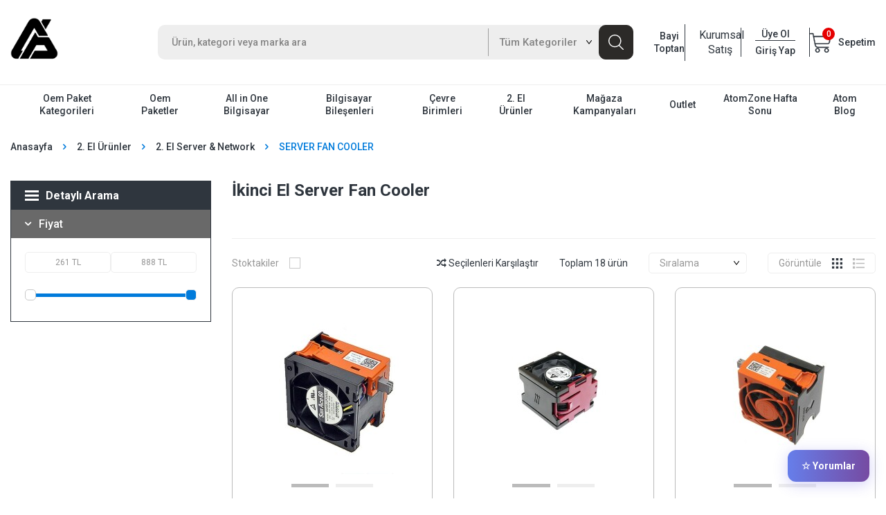

--- FILE ---
content_type: text/html; charset=UTF-8
request_url: https://www.atombilisim.com.tr/server-fan-cooler
body_size: 54502
content:
<!DOCTYPE html>
<html lang="tr-TR" >
<head>
<meta charset="utf-8" />
<title>2. El Server Fan Cooler Ürünleri ve Fiyatları | Atom Bilişim</title>
<meta name="description" content="İkinci el Server Fan Cooler ürünleri uygun fiyat avantajıyla Atom Bilişim'de! Ürünleri incelemek ve satın almak için hemen tıklayarak web sitemizi ziyaret edin." />
<meta name="copyright" content="T-Soft E-Ticaret Sistemleri" />
<script>window['PRODUCT_DATA'] = [];</script>
<meta name="robots" content="index,follow" /><link rel="canonical" href="https://www.atombilisim.com.tr/server-fan-cooler"/>

            <meta property="og:image" content="/Data/EditorFiles/logo_png2.png"/>
            <meta name="twitter:image" content="/Data/EditorFiles/logo_png2.png" />
            <meta property="og:type" content="category" />
            <meta property="og:title" content="2. El Server Fan Cooler Ürünleri ve Fiyatları | Atom Bilişim" />
            <meta property="og:description" content="İkinci el Server Fan Cooler ürünleri uygun fiyat avantajıyla Atom Bilişim'de! Ürünleri incelemek ve satın almak için hemen tıklayarak web sitemizi ziyaret edin." />
            <meta property="og:url" content="https://www.atombilisim.com.tr/server-fan-cooler" />
            <meta property="og:site_name" content="https://www.atombilisim.com.tr/" />
            <meta name="twitter:card" content="summary" />
            <meta name="twitter:title" content="2. El Server Fan Cooler Ürünleri ve Fiyatları | Atom Bilişim" />
            <meta name="twitter:description" content="İkinci el Server Fan Cooler ürünleri uygun fiyat avantajıyla Atom Bilişim'de! Ürünleri incelemek ve satın almak için hemen tıklayarak web sitemizi ziyaret edin." />
            <script>
                const E_EXPORT_ACTIVE = 1;
                const CART_DROPDOWN_LIST = false;
                const ENDPOINT_PREFIX = '';
                const ENDPOINT_ALLOWED_KEYS = [];
                const SETTINGS = {"KVKK_REQUIRED":0,"NEGATIVE_STOCK":"0","DYNAMIC_LOADING_SHOW_BUTTON":0,"IS_COMMENT_RATE_ACTIVE":1};
                try {
                    var PAGE_TYPE = 'category';
                    var PAGE_ID = 2;
                    var ON_PAGE_READY = [];
                    var THEME_VERSION = 'v5';
                    var THEME_FOLDER = 'v5-atombilisim';
                    var MEMBER_INFO = {"ID":0,"CODE":"","FIRST_NAME":"","BIRTH_DATE":"","GENDER":"","LAST_NAME":"","MAIL":"","MAIL_HASH":"","PHONE":"","PHONE_HASH":"","PHONE_HASH_SHA":"","GROUP":0,"TRANSACTION_COUNT":0,"REPRESENTATIVE":"","KVKK":-1,"COUNTRY":"TR","E_COUNTRY":"TR"};
                    var IS_VENDOR = 0;
                    var MOBILE_ACTIVE = false;
                    var CART_COUNT = '0';
                    var CART_TOTAL = '0';
                    var SESS_ID = 'dc5d0978c970f2ac6e079545d7edb707';
                    var LANGUAGE = 'tr';
                    var CURRENCY = 'TL';
                    var SEP_DEC = ',';
                    var SEP_THO = '.';
                    var DECIMAL_LENGTH = 0;  
                    var SERVICE_INFO = null;
                    var CART_CSRF_TOKEN = '778776c165d13d0aa77d3906b6afb4f9884cb32c429b4116387b3bb1baee8b21';
                    var CSRF_TOKEN = 'Rv/Sc8W/7jgv0XotwXPNEv39VjHIUTH5hK22KdXfZ3s=';
                    
                }
                catch(err) { }
            </script>
            <link rel="preload" as="font" href="/theme/v5/css/fonts/tsoft-icon.woff2?v=1" type="font/woff2" crossorigin>
<link rel="preconnect" href="https://fonts.gstatic.com" crossorigin>
<link rel="preload" as="style" href="https://fonts.googleapis.com/css?family=Roboto:100,300,regular,500,700,900&display=sans-serif">
<link rel="stylesheet" href="https://fonts.googleapis.com/css?family=Roboto:100,300,regular,500,700,900&display=sans-serif" media="print" onload="this.media='all'">
<noscript>
<link rel="stylesheet" href="https://fonts.googleapis.com/css?family=Roboto:100,300,regular,500,700,900&display=sans-serif">
</noscript>
<link type="text/css" rel="stylesheet" href="/theme/v5/css/tsoft-icon.css?v=1769006821">
<link type="text/css" rel="stylesheet" href="/theme/v5/css/nouislider.min.css?v=1769006821">
<link type="text/css" rel="stylesheet" href="/theme/v5/css/lightgallery.min.css?v=1769006821">
<link type="text/css" rel="stylesheet" href="/theme/v5/css/swiper.min.css?v=1769006821">
<link type="text/css" rel="stylesheet" href="/theme/v5/css/flatpickr.min.css?v=1769006821">
<link type="text/css" rel="stylesheet" href="/theme/v5/css/skeleton.css?v=1769006821">
<link type="text/css" rel="stylesheet" href="/srv/compressed/load/v5/css/tr/2/0.css?v=1769006821&isTablet=0&isMobile=1&userType=Ziyaretci">
<link rel="shortcut icon" href="/Data/EditorFiles/icon12.png">
<meta name="viewport" content="width=device-width, initial-scale=1">
<script>
if (navigator.userAgent.indexOf('iPhone') > -1 || PAGE_ID == 91) {
document.querySelector("[name=viewport]").setAttribute('content', 'width=device-width, initial-scale=1, maximum-scale=1');
}
</script>
<script src="/theme/v5/js/callbacks.js?v=1769006821"></script>
<script src="/js/tsoftapps/v5/header.js?v=1769006821"></script>
<!-- Google Tag Manager -->
<script>(function(w,d,s,l,i){w[l]=w[l]||[];w[l].push({'gtm.start':
new Date().getTime(),event:'gtm.js'});var f=d.getElementsByTagName(s)[0],
j=d.createElement(s),dl=l!='dataLayer'?'&l='+l:'';j.async=true;j.src=
'https://www.googletagmanager.com/gtm.js?id='+i+dl;f.parentNode.insertBefore(j,f);
})(window,document,'script','dataLayer','GTM-5JJRWWG');</script>
<!-- End Google Tag Manager --><script type="text/javascript">
(function(c,l,a,r,i,t,y){
c[a]=c[a]||function(){(c[a].q=c[a].q||[]).push(arguments)};
t=l.createElement(r);t.async=1;t.src="https://www.clarity.ms/tag/"+i;
y=l.getElementsByTagName(r)[0];y.parentNode.insertBefore(t,y);
})(window, document, "clarity", "script", "h8ucdns706");
</script>
<script type="text/javascript" src="//ccdn.mobildev.in/fc318821deee4959b7c999c5f2e1bb1c.js" data-token="QbHYf9j0r11X6ASc14bl" charset="UTF-8"></script><script>
if(typeof window.FB_EVENT_ID == 'undefined'){
window.FB_EVENT_ID = "fb_" + new Date().getTime();
}
</script><!-- T-Soft Apps - V5 - Facebook Dönüşümler API - Tracking Code Head Start -->
<script>
if(typeof window.FB_EVENT_ID == 'undefined'){
window.FB_EVENT_ID = "fb_" + new Date().getTime();
}
</script>
<!-- T-Soft Apps - V5 - Facebook Dönüşümler API - Tracking Code Head End --><script>
const selectVariantCallback = async function (product, variantId, subOne, subTwo) {
let response = await fetch(`/srv/service/variant/get-variant-info/${product[0].id}/${variantId}`);
if (response.ok) {
response = await response.json();
if (response) {
const variantSelect = function(variant) {
if (variant.nodeName == 'OPTION') {
const selectItem = variant.parentNode;
selectItem.value = variant.value;
var event = new Event('change', {
bubbles: true,
cancelable: true,
});
selectItem.dispatchEvent(event);
} else {
variant.click();
}
}
if (subOne && response.TurId1 != '0') {
const variant = subOne.querySelector(`[data-id="${response.TurId1}"]`);
if (variant) variantSelect(variant);
}
if (subTwo && response.TurId2 != '0') {
const variant = subTwo.querySelector(`[data-id="${response.TurId2}"]`);
if (variant) variantSelect(variant);
}
}
}
}
</script><!-- T-Soft Apps - v5 Google GTAG - Tracking Code Start -->
<script>
var GOOGLE_APP_HEAD = {
GA4_TRACKING_ID: 'G-KGRPZ3S7QS',
params: {
GA4_TRACKING_ID: 'G-KGRPZ3S7QS',
GTAG_TRACKING_ID: 'UA-209107963-1',
},
run: () => {
for (const [key, value] of Object.entries(GOOGLE_APP_HEAD.params)) {
GOOGLE_APP_HEAD.params[key] = value === '{{' + key + '}}' || value === '' ? '' : value;
}
let script = document.createElement('script');
script.src = 'https://www.googletagmanager.com/gtag/js?id=' + (GOOGLE_APP_HEAD.params.GA4_TRACKING_ID || GOOGLE_APP_HEAD.params.GTAG_TRACKING_ID);
script.async = true;
document.head.appendChild(script);
}
}
GOOGLE_APP_HEAD.run();
function gtag() {
dataLayer.push(arguments);
}
</script>
<!-- T-Soft Apps - v5 Google GTAG - Tracking Code End --><script>
(function (w,d,dn,t){w[dn]=w[dn]||[];w[dn].push({eventType:'init',value:t,dc:''});
var f=d.getElementsByTagName('script')[0],c=d.createElement('script');c.async=true;
c.src='https://tags.creativecdn.com/OptamzoK7HAE0JWhCwod.js';
f.parentNode.insertBefore(c,f);})(window,document,'rtbhEvents','OptamzoK7HAE0JWhCwod');
</script><link rel="manifest" href="manifest.json">
</head>
<body><!-- Google Tag Manager (noscript) -->
<noscript><iframe src="https://www.googletagmanager.com/ns.html?id=GTM-5JJRWWG"
height="0" width="0" style="display:none;visibility:hidden"></iframe></noscript>
<!-- End Google Tag Manager (noscript) --><meta name="google-site-verification" content="RUj4sTtMLI-FEcMQTPPAF4Dg6InhPJ5704Mnpof7s2U" /><link type="text/css" rel="stylesheet" href="/srv/compressed/load/v5/css/tr/1/0.css?v=1711714021"><!-- T-Soft Apps - Yorumbox - Tracking Code Start -->
<style>
:root {
--yorumbox-bg-color: linear-gradient(90deg, #667eea 0%, #764ba2 100%);
--yorumbox-text-color: #667eea;
}
#yorumbox-trackingcode[v-cloak] {
display: none;
}
.yorumbox-trackingcode-button {
position: fixed;
bottom: 24px;
right: 24px;
background: var(--yorumbox-bg-color);
color: white;
padding: 14px 20px;
border-radius: 12px;
cursor: pointer;
box-shadow: 0 4px 20px rgba(79, 70, 229, 0.25);
font-weight: 600;
font-size: 14px;
transition: box-shadow 0.2s ease;
z-index: 9998;
border: none;
display: flex;
align-items: center;
gap: 8px;
}
.yorumbox-trackingcode-button:hover {
box-shadow: 0 6px 25px rgba(79, 70, 229, 0.35);
}
.yorumbox-trackingcode-popup {
position: fixed;
top: 0;
left: 0;
width: 100%;
height: 100%;
background: rgba(0, 0, 0, 0.5);
display: flex;
align-items: center;
justify-content: center;
z-index: 9999;
animation: fadeIn 0.2s ease;
padding: 20px;
}
@keyframes fadeIn {
from {
opacity: 0;
}
to {
opacity: 1;
}
}
.yorumbox-trackingcode-popup-content {
background: #ffffff;
border-radius: 16px;
width: 100%;
max-width: 580px;
max-height: 85vh;
overflow: hidden;
box-shadow: 0 10px 40px rgba(0, 0, 0, 0.15);
margin: 0 auto;
display: flex;
flex-direction: column;
font-size: 14px;
}
.yorumbox-trackingcode-popup-header {
display: flex;
align-items: center;
justify-content: space-between;
background: var(--yorumbox-bg-color);
color: #fff;
padding: 18px 24px;
border-radius: 16px 16px 0 0;
}
.yorumbox-trackingcode-popup-header-title {
font-size: 18px;
font-weight: 600;
letter-spacing: -0.3px;
}
.yorumbox-trackingcode-popup-header-close {
background: rgba(255, 255, 255, 0.15);
border-radius: 8px;
width: 28px;
height: 28px;
display: flex;
align-items: center;
justify-content: center;
cursor: pointer;
font-size: 16px;
transition: background 0.2s ease;
border: 1px solid rgba(255, 255, 255, 0.2);
}
.yorumbox-trackingcode-popup-header-close:hover {
background: rgba(255, 255, 255, 0.25);
}
.yorumbox-trackingcode-popup-body {
padding: 20px;
display: flex;
flex-direction: column;
gap: 16px;
background: #fafbfc;
min-height: 400px;
overflow-y: auto;
}
.yorumbox-trackingcode-topbar {
display: flex;
align-items: center;
justify-content: space-between;
gap: 16px;
margin-bottom: 4px;
flex-wrap: wrap;
}
.yorumbox-trackingcode-dropdown-wrapper {
position: relative;
}
.yorumbox-trackingcode-dropdown-toggle {
display: flex;
align-items: center;
gap: 10px;
padding: 10px 14px;
border: 1px solid #e2e8f0;
border-radius: 10px;
background: #ffffff;
cursor: pointer;
font-size: 14px;
font-weight: 500;
box-shadow: 0 2px 8px rgba(0, 0, 0, 0.04);
transition: border-color 0.2s ease;
min-width: 140px;
}
.yorumbox-trackingcode-dropdown-toggle:hover {
border-color: var(--yorumbox-text-color);
}
.yorumbox-trackingcode-avg-stars {
display: flex;
align-items: center;
font-size: 18px;
color: #fbbf24;
}
.yorumbox-trackingcode-avg-stars svg {
width: 15px;
height: 15px;
margin-right: 1px;
}
.yorumbox-trackingcode-avg-rating {
font-size: 16px;
font-weight: 600;
color: #1f2937;
line-height: 1;
}
.yorumbox-trackingcode-total-comments {
color: #6b7280;
font-size: 10px;
background: #f1f5f9;
padding: 2px 6px;
border-radius: 8px;
}
.yorumbox-trackingcode-dropdown-arrow {
margin-left: auto;
display: flex;
align-items: center;
transition: transform 0.2s ease;
}
.yorumbox-trackingcode-dropdown-wrapper.open .yorumbox-trackingcode-dropdown-arrow {
transform: rotate(180deg);
}
.yorumbox-trackingcode-dropdown {
position: absolute;
top: 110%;
left: 0;
right: 0;
background: #ffffff;
border-radius: 10px;
box-shadow: 0 8px 25px rgba(0, 0, 0, 0.12);
padding: 6px;
z-index: 9999;
border: 1px solid #e2e8f0;
}
.yorumbox-trackingcode-filter-btn {
display: flex;
align-items: center;
justify-content: space-between;
gap: 10px;
padding: 8px 12px;
font-size: 13px;
font-weight: 500;
color: #374151;
background: transparent;
border: none;
border-radius: 6px;
cursor: pointer;
transition: background 0.15s ease;
margin-bottom: 2px;
width: 100%;
}
.yorumbox-trackingcode-filter-btn:last-child {
margin-bottom: 0;
}
.yorumbox-trackingcode-filter-btn:hover {
background: #f8fafc;
color: #1f2937;
}
.yorumbox-trackingcode-filter-btn.active {
background: var(--yorumbox-bg-color);
color: #ffffff;
}
.yorumbox-trackingcode-filter-btn .yorumbox-trackingcode-stars {
font-size: 15px;
color: #fbbf24;
letter-spacing: 1px;
}
.yorumbox-trackingcode-sortbox {
min-width: 140px;
}
.yorumbox-trackingcode-select {
width: 100%;
padding: 10px 14px;
border-radius: 10px;
border: 1px solid #e2e8f0;
font-size: 13px;
background: #ffffff;
color: #1f2937;
outline: none;
appearance: none;
box-shadow: 0 2px 8px rgba(0, 0, 0, 0.04);
cursor: pointer;
transition: border-color 0.2s ease;
background-image: url("data:image/svg+xml,%3csvg xmlns='http://www.w3.org/2000/svg' fill='none' viewBox='0 0 20 20'%3e%3cpath stroke='%236b7280' stroke-linecap='round' stroke-linejoin='round' stroke-width='1.5' d='M6 8l4 4 4-4'/%3e%3c/svg%3e");
background-position: right 10px center;
background-repeat: no-repeat;
background-size: 14px;
padding-right: 35px;
}
.yorumbox-trackingcode-select:hover {
border-color: var(--yorumbox-text-color);
}
.yorumbox-trackingcode-comments {
display: flex;
flex-direction: column;
gap: 14px;
}
.yorumbox-trackingcode-comment {
border: 1px solid #e2e8f0;
border-radius: 12px;
padding: 18px;
background: #ffffff;
transition: box-shadow 0.2s ease;
font-size: 14px;
}
.yorumbox-trackingcode-comment:hover {
box-shadow: 0 4px 15px rgba(0, 0, 0, 0.06);
}
.yorumbox-trackingcode-comment-header {
display: flex;
align-items: flex-start;
gap: 14px;
margin-bottom: 14px;
}
.yorumbox-trackingcode-product-image {
width: 44px;
height: 44px;
border-radius: 8px;
object-fit: contain;
border: 1px solid #e2e8f0;
flex-shrink: 0;
}
.yorumbox-trackingcode-product-info {
flex: 1;
min-width: 0;
}
.yorumbox-trackingcode-product-name {
font-weight: 600;
color: #1f2937;
margin-bottom: 6px;
text-decoration: none;
display: block;
font-size: 14px;
line-height: 1.4;
transition: color 0.2s ease;
}
.yorumbox-trackingcode-product-name:hover {
color: var(--yorumbox-text-color);
}
.yorumbox-trackingcode-rating {
display: flex;
align-items: center;
gap: 6px;
}
.yorumbox-trackingcode-stars {
display: flex;
align-items: center;
color: #fbbf24;
font-size: 15px;
}
.yorumbox-trackingcode-stars svg {
width: 13px;
height: 13px;
margin-right: 1px;
}
.yorumbox-trackingcode-rating-text {
font-size: 12px;
color: #6b7280;
font-weight: 500;
background: #f8fafc;
padding: 2px 5px;
border-radius: 4px;
}
.yorumbox-trackingcode-comment-content {
margin-bottom: 14px;
}
.yorumbox-trackingcode-comment-text {
color: #374151;
line-height: 1.5;
margin-bottom: 10px;
font-size: 14px;
}
.yorumbox-trackingcode-comment-footer {
display: flex;
justify-content: space-between;
align-items: center;
font-size: 12px;
color: #6b7280;
padding-top: 10px;
border-top: 1px solid #f1f5f9;
}
.yorumbox-trackingcode-author {
font-weight: 500;
}
.yorumbox-trackingcode-date {
color: #9ca3af;
}
.yorumbox-trackingcode-load-more {
text-align: center;
margin-top: 20px;
}
.yorumbox-trackingcode-load-more-btn {
background: var(--yorumbox-bg-color);
color: white;
border: none;
padding: 10px 20px;
border-radius: 8px;
cursor: pointer;
font-weight: 500;
transition: opacity 0.2s ease;
font-size: 14px;
box-shadow: 0 2px 8px rgba(79, 70, 229, 0.2);
}
.yorumbox-trackingcode-load-more-btn:hover {
opacity: 0.9;
}
.yorumbox-trackingcode-load-more-btn:disabled {
opacity: 0.6;
cursor: not-allowed;
}
.yorumbox-trackingcode-empty {
text-align: center;
padding: 30px 20px;
color: #6b7280;
font-size: 14px;
}
.yorumbox-trackingcode-empty::before {
content: "💭";
font-size: 32px;
display: block;
margin-bottom: 12px;
}
.yorumbox-trackingcode-loading {
text-align: center;
padding: 30px 20px;
color: #6b7280;
font-size: 14px;
}
.yorumbox-trackingcode-loading::before {
content: "⏳";
font-size: 20px;
display: block;
margin-bottom: 8px;
}
.yorumbox-trackingcode-answer {
background: #f0f9ff;
padding: 12px;
margin-top: 12px;
border-radius: 8px;
font-size: 13px;
color: #374151;
}
.yorumbox-trackingcode-answer::before {
content: "💬 Mağaza Yanıtı";
font-size: 11px;
font-weight: 600;
color: var(--yorumbox-text-color);
display: block;
margin-bottom: 6px;
}
/* Mobile Responsive */
@media (max-width: 768px) {
.yorumbox-trackingcode-button {
bottom: 20px;
right: 20px;
padding: 12px 18px;
font-size: 14px;
}
.yorumbox-trackingcode-popup {
padding: 16px;
}
.yorumbox-trackingcode-popup-content {
border-radius: 12px;
max-height: 90vh;
}
.yorumbox-trackingcode-popup-header {
padding: 16px 20px;
}
.yorumbox-trackingcode-popup-header-title {
font-size: 16px;
}
.yorumbox-trackingcode-popup-body {
padding: 16px;
}
.yorumbox-trackingcode-topbar {
flex-direction: column;
gap: 12px;
align-items: stretch;
}
.yorumbox-trackingcode-dropdown-wrapper {
min-width: auto;
}
.yorumbox-trackingcode-comment-header {
flex-direction: column;
gap: 10px;
}
.yorumbox-trackingcode-product-image {
width: 40px;
height: 40px;
}
.yorumbox-trackingcode-comment-footer {
flex-direction: column;
gap: 6px;
align-items: flex-start;
}
}
@media (max-width: 480px) {
.yorumbox-trackingcode-popup-content {
margin: 0;
height: 100vh;
border-radius: 0;
}
.yorumbox-trackingcode-popup-header {
border-radius: 0;
}
}
</style>
<div id="yorumbox-trackingcode" v-cloak>
<div class="yorumbox-trackingcode-button" @click="openPopup" v-if="buttonVisible">&star; Yorumlar</div>
<div class="yorumbox-trackingcode-popup" v-if="showPopup" @click="closePopup">
<div class="yorumbox-trackingcode-popup-content" @click.stop>
<div class="yorumbox-trackingcode-popup-header">
<div class="yorumbox-trackingcode-popup-header-title">Müşteri Yorumları</div>
<div class="yorumbox-trackingcode-popup-header-close" @click="closePopup">
&times;
</div>
</div>
<div class="yorumbox-trackingcode-popup-body">
<div class="yorumbox-trackingcode-topbar">
<div class="yorumbox-trackingcode-dropdown-wrapper" :class="{ open: dropdownOpen }"
v-if="type === 'all_comments' && filter_by_rating == '1'">
<div class="yorumbox-trackingcode-dropdown-toggle" @click="toggleDropdown">
<span class="yorumbox-trackingcode-avg-stars">
<span v-for="i in 5" :key="i">
<template v-if="i <= Math.floor(averageRating)">
<svg width="20" height="20" viewBox="0 0 20 20" fill="#fbbf24">
<polygon
points="10,1 12.59,7.36 19.51,7.36 13.96,11.64 16.55,18 10,13.72 3.45,18 6.04,11.64 0.49,7.36 7.41,7.36" />
</svg>
</template>
<template v-else-if="i - averageRating > 0 && i - averageRating < 1">
<svg width="20" height="20" viewBox="0 0 20 20">
<defs>
<linearGradient id="half">
<stop offset="50%" stop-color="#fbbf24" />
<stop offset="50%" stop-color="#e5e7eb" />
</linearGradient>
</defs>
<polygon
points="10,1 12.59,7.36 19.51,7.36 13.96,11.64 16.55,18 10,13.72 3.45,18 6.04,11.64 0.49,7.36 7.41,7.36"
fill="url(#half)" />
</svg>
</template>
<template v-else>
<svg width="20" height="20" viewBox="0 0 20 20" fill="#e5e7eb">
<polygon
points="10,1 12.59,7.36 19.51,7.36 13.96,11.64 16.55,18 10,13.72 3.45,18 6.04,11.64 0.49,7.36 7.41,7.36" />
</svg>
</template>
</span>
</span>
<span class="yorumbox-trackingcode-avg-rating">{{ averageRating.toFixed(1) }}</span>
<span class="yorumbox-trackingcode-total-comments">({{ comments.length }})</span>
<span class="yorumbox-trackingcode-dropdown-arrow">
<svg width="16" height="16" viewBox="0 0 20 20" fill="none">
<path d="M5 8L10 13L15 8" stroke="#6b7280" stroke-width="2" stroke-linecap="round"
stroke-linejoin="round" />
</svg>
</span>
</div>
<div class="yorumbox-trackingcode-dropdown" v-if="dropdownOpen">
<div class="yorumbox-trackingcode-filter-btn" :class="{ active: selectedStarFilter === 0 }"
@click="setStarFilter(0)">
<span>Tümü</span>
<span v-if="comments.length">({{ comments.length }})</span>
</div>
<div class="yorumbox-trackingcode-filter-btn" v-for="star in [5,4,3,2,1]" :key="star"
:class="{ active: selectedStarFilter === star }" @click="setStarFilter(star)">
<span class="yorumbox-trackingcode-stars">
<span v-for="i in 5" :key="i">
<template v-if="i <= star">
<svg width="18" height="18" viewBox="0 0 20 20" fill="#fbbf24">
<polygon
points="10,1 12.59,7.36 19.51,7.36 13.96,11.64 16.55,18 10,13.72 3.45,18 6.04,11.64 0.49,7.36 7.41,7.36" />
</svg>
</template>
<template v-else>
<svg width="18" height="18" viewBox="0 0 20 20" fill="#e5e7eb">
<polygon
points="10,1 12.59,7.36 19.51,7.36 13.96,11.64 16.55,18 10,13.72 3.45,18 6.04,11.64 0.49,7.36 7.41,7.36" />
</svg>
</template>
</span>
</span>
<span>({{ starCounts[star] || 0 }})</span>
</div>
</div>
</div>
<div class="yorumbox-trackingcode-sortbox" v-if="sort_by_rating == '1'">
<select v-model="sortSelect" @change="onSortChange" class="yorumbox-trackingcode-select">
<option value="date_desc">En Yeni</option>
<option value="date_asc">En Eski</option>
<option value="rate_desc" v-if="type === 'all_comments'">Puan (Yüksekten Düşüğe)</option>
<option value="rate_asc" v-if="type === 'all_comments'">Puan (Düşükten Yükseğe)</option>
</select>
</div>
</div>
<div class="yorumbox-trackingcode-comments" v-if="filteredComments.length > 0">
<div class="yorumbox-trackingcode-comment" v-for="comment in filteredComments" :key="comment.ID">
<div class="yorumbox-trackingcode-comment-header">
<img :src="comment.PRODUCT_IMAGE" :alt="comment.PRODUCT_NAME"
class="yorumbox-trackingcode-product-image">
<div class="yorumbox-trackingcode-product-info">
<a :href="'/' + comment.PRODUCT_URL" class="yorumbox-trackingcode-product-name">
{{comment.PRODUCT_NAME}}
</a>
<div class="yorumbox-trackingcode-rating">
<div class="yorumbox-trackingcode-stars">
<span v-for="i in 5" :key="i">
<template v-if="i <= comment.RATING">
<svg width="16" height="16" viewBox="0 0 20 20" fill="#fbbf24">
<polygon
points="10,1 12.59,7.36 19.51,7.36 13.96,11.64 16.55,18 10,13.72 3.45,18 6.04,11.64 0.49,7.36 7.41,7.36" />
</svg>
</template>
<template v-else>
<svg width="16" height="16" viewBox="0 0 20 20" fill="#e5e7eb">
<polygon
points="10,1 12.59,7.36 19.51,7.36 13.96,11.64 16.55,18 10,13.72 3.45,18 6.04,11.64 0.49,7.36 7.41,7.36" />
</svg>
</template>
</span>
</div>
<span class="yorumbox-trackingcode-rating-text">{{comment.RATING}}/5</span>
</div>
</div>
</div>
<div class="yorumbox-trackingcode-comment-content">
<div class="yorumbox-trackingcode-comment-text" v-html="comment.COMMENT"></div>
<div class="yorumbox-trackingcode-answer" v-if="comment.ANSWER">
<span v-html="comment.ANSWER"></span>
</div>
</div>
<div class="yorumbox-trackingcode-comment-footer">
<span class="yorumbox-trackingcode-author">{{ getMaskedName(comment) }}</span>
<span class="yorumbox-trackingcode-date">{{formatDate(comment.DATE)}}</span>
</div>
</div>
<div class="yorumbox-trackingcode-load-more" v-if="hasMore">
<button class="yorumbox-trackingcode-load-more-btn" @click="loadMore" :disabled="loading">
Daha Fazla Göster
</button>
<div class="yorumbox-trackingcode-loading" v-if="loading">
Yorumlar yükleniyor...
</div>
</div>
</div>
<div class="yorumbox-trackingcode-empty" v-if="!loading && filteredComments.length === 0">
Henüz yorum bulunmuyor.
</div>
</div>
</div>
</div>
</div>
<script>
const tsoftAppYorumbox = {
themeVersion: ['v5', 'os2'].includes(window?.THEME_VERSION) ? window.THEME_VERSION : 'v4',
init: () => {
const appYorumbox = {
data() {
return {
endpoint: '/srv/service/product-review/get',
title: 'Müşteri Yorumları',
button_text: '&star; Yorumlar',
filter_by_rating: '1',
sort_by_rating: '1',
type: 'all_comments',
limit: 20,
start: 0,
sort: 'date',
dir: 'desc',
sortSelect: 'date_desc',
q: '',
showPopup: false,
comments: [],
loading: false,
hasMore: true,
currentFilter: 'all',
buttonVisible: false,
selectedStarFilter: 0,
dropdownOpen: false,
language: window.LANGUAGE
}
},
computed: {
filteredComments() {
if (this.selectedStarFilter > 0) {
return this.comments.filter(comment => parseInt(comment.RATING) === this.selectedStarFilter);
}
return this.comments;
},
starCounts() {
const counts = { 1: 0, 2: 0, 3: 0, 4: 0, 5: 0 };
this.comments.forEach(comment => {
const rating = parseInt(comment.RATING);
if (rating >= 1 && rating <= 5) counts[rating]++;
});
return counts;
},
hasVisibleComments() {
if (this.filter_by_rating !== '1') {
return this.comments.length > 0;
}
const activeFilters = [];
if (this.type === 'only_5_stars') activeFilters.push(5);
if (this.type === 'only_4_stars') activeFilters.push(4);
if (this.type === 'only_3_stars') activeFilters.push(3);
if (this.type === 'only_2_stars') activeFilters.push(2);
if (activeFilters.length === 0) {
return this.comments.length > 0;
}
return this.comments.some(comment => {
const rating = parseInt(comment.RATING);
return activeFilters.some(filter => rating >= filter);
});
},
averageRating() {
if (!this.comments.length) return 0;
const sum = this.comments.reduce((acc, c) => acc + parseInt(c.RATING), 0);
return sum / this.comments.length;
}
},
methods: {
openPopup() {
this.showPopup = true;
if (this.comments.length === 0) {
this.loadComments();
}
this.dropdownOpen = false;
},
closePopup() {
this.showPopup = false;
},
async loadComments() {
this.loading = true;
try {
const response = await fetch(this.endpoint + '?start=' + this.start + '&limit=' + this.limit + '&language=' + this.language + '&sort=' + this.sort + '&dir=' + this.dir);
const data = await response.json();
if (data.comments) {
this.comments = data.comments;
this.hasMore = this.comments.length >= this.limit;
this.checkButtonVisibility();
}
} catch (error) {
console.error('Yorumlar yüklenirken hata oluştu:', error);
this.buttonVisible = false;
} finally {
this.loading = false;
}
},
async loadMore() {
this.loading = true;
this.start += this.limit;
try {
const response = await fetch(this.endpoint + '?start=' + this.start + '&limit=' + this.limit + '&language=' + this.language + '&sort=' + this.sort + '&dir=' + this.dir);
const data = await response.json();
if (data.comments && data.comments.length > 0) {
this.comments = [...this.comments, ...data.comments];
this.hasMore = data.comments.length >= this.limit;
} else {
this.hasMore = false;
}
} catch (error) {
console.error('Daha fazla yorum yüklenirken hata oluştu:', error);
} finally {
this.loading = false;
}
},
setStarFilter(star) {
this.selectedStarFilter = star;
this.dropdownOpen = false;
},
formatDate(timestamp) {
const date = new Date(timestamp * 1000);
return date.toLocaleDateString('tr-TR', {
year: 'numeric',
month: 'long',
day: 'numeric'
});
},
checkButtonVisibility() {
this.buttonVisible = this.hasVisibleComments;
},
getMaskedName(comment) {
if (comment.DISPLAY_NAME === '0' || comment.DISPLAY_NAME === 0) {
const mask = (str) => str && str.length > 0 ? str[0] + '....' : '';
return mask(comment.MEMBER_NAME) + ' ' + mask(comment.MEMBER_SURNAME);
} else {
return (comment.MEMBER_NAME || '') + ' ' + (comment.MEMBER_SURNAME || '');
}
},
toggleDropdown() {
this.dropdownOpen = !this.dropdownOpen;
},
onSortChange() {
const [sort, dir] = this.sortSelect.split('_');
this.sort = sort;
this.dir = dir;
this.start = 0;
this.comments = [];
this.hasMore = true;
this.loadComments();
}
},
mounted() {
if (PAGE_ID == '30' || PAGE_ID == '91') return;
this.loadComments();
document.addEventListener('keydown', (e) => {
if (e.key === 'Escape' && this.showPopup) {
this.closePopup();
}
});
},
}
const TSOFT_APP_YORUMBOX = Vue.createApp(appYorumbox).mount(document.getElementById('yorumbox-trackingcode'));
}
};
if (tsoftAppYorumbox.themeVersion != 'v4') {
ON_PAGE_READY.push(tsoftAppYorumbox.init);
}
</script>
<!-- T-Soft Apps - Yorumbox - Tracking Code End -->
<input type="hidden" id="cookie-law" value="0">
<div class="w-100 d-flex flex-wrap ">
<div class=" col-12 col-sm-12 col-md-12 col-lg-12 col-xl-12 col-xxl-12 column-4  "><div class="row">
<div id="relation|314" data-id="314" class="relArea col-12 v5-atombilisim  folder-banner tpl-banner-full "><div class="row"></div></div><div id="relation|311" data-id="311" class="relArea col-12 v5-atombilisim  folder-banner tpl-banner-full "><div class="row"><div class="col-12">
<div class="row">
</div>
</div></div></div><div id="relation|13" data-id="13" class="relArea col-12 v5-atombilisim  folder-header tpl-support_giris "><div class="row">
<header class="container-fluid position-relative mb-1">
<div class="row">
<div class="w-100 bg-secondary text-center text-white fw-bold py-1 position-relative header-bar d-none">
Tek Çekim Ödemelerinizi Bankanız ile Görüşerek <u>Taksitlendirebilirsiniz!</u>
<button class="btn position-absolute header-bar-close">
<img src="https://www.atombilisim.com.tr/theme/v5-atombilisim/assets/header/close.svg">
</button>
</div>
<div id="header-main" class="w-100">
<div class="w-100" data-toggle="sticky" data-parent="#header-main" data-mobile="true">
<div class="w-100 bg-white py-2 py-md-1 py-lg-2 header-main">
<div class="container">
<div class="row align-items-center">
<div class="col-auto d-lg-none">
<a href="#mobile-menu-13" data-toggle="drawer"
class="d-flex align-items-center header-mobile-menu-btn">
<img src="https://www.atombilisim.com.tr/theme/v5-atombilisim/assets/header/menu.svg">
</a>
</div>
<div class="col-auto col-lg-2 d-flex">
<a href="https://www.atombilisim.com.tr/" id="logo">
<p><img src="/Data/EditorFiles/logo_png2.png" alt="logo_png2.png (5 KB)" width="175" height="157" /></p>
</a>
</div>
<div id="header-search" class="col-12 col-md order-2 order-md-0 mt-2 mt-md-0" v-cloak>
<form action="/arama" method="get" autocomplete="off" id="search"
class="w-100 position-relative">
<input id="live-search" type="search" name="q" placeholder="Ürün, kategori veya marka ara"
class="form-control form-control-md fw-medium"
data-search="live-search"
v-model="searchValue" data-licence="1">
<div id="search-all-categories-13"
class="search-button d-flex align-items-center">
<select class="form-control text-gray fw-medium d-none d-lg-block"
name="category">
<option>Tüm Kategoriler</option>
<option :value="C.ID" v-for="C in categories">{{ C.TITLE }}</option>
</select>
<button type="submit"
class="btn btn-dark d-flex align-items-center justify-content-center"
id="live-search-btn">
<img src="https://www.atombilisim.com.tr/theme/v5-atombilisim/assets/header/search.svg">
</button>
</div>
<div class="p-1 pb-0 bg-white border border-round search-form-list"
id="dynamic-search-13"
v-if="searchValue.length > 0 && searchData != ''">
<div class="row dynamic-search">
<div class="col-12 col-sm dynamic-search-item mb-1"
v-if="searchData.products.length > 0">
<div class="block-title border-bottom border-light">Ürünler
</div>
<ul>
<li v-for="P in searchData.products">
<a :href="'/' + P.url">
<span class="search-image" v-if="P.image"><img
:src="P.image" :alt="P.title"></span>
<span v-html="P.title"></span>
</a>
</li>
</ul>
</div>
<div class="col-12 col-sm dynamic-search-item mb-1"
v-if="searchData.categories.length > 0">
<div class="block-title border-bottom border-light">
Kategoriler</div>
<ul>
<li v-for="C in searchData.categories">
<a :href="'/' + C.url">
<span class="search-image" v-if="C.image"><img
:src="C.image" :alt="C.title"></span>
<span v-html="C.title"></span>
</a>
</li>
</ul>
</div>
<div class="col-12 col-sm dynamic-search-item mb-1"
v-if="searchData.brands.length > 0">
<div class="block-title border-bottom border-light">Markalar
</div>
<ul>
<li v-for="B in searchData.brands">
<a :href="'/' + B.url">
<span class="search-image" v-if="B.image"><img
:src="B.image" :alt="B.title"></span>
<span v-html="B.title"></span>
</a>
</li>
</ul>
</div>
<div class="col-12 col-sm dynamic-search-item"
v-if="searchData.combines.length > 0">
<div class="block-title border-bottom border-light">Kombinler
</div>
<ul>
<li v-for="C in searchData.combines">
<a :href="'/' + C.url">
<span class="search-image" v-if="C.image"><img
:src="C.image" :alt="C.title"></span>
<span v-html="C.title"></span>
</a>
</li>
</ul>
</div>
<div class="dynamic-search-item px-1 mb-1"
v-if="searchData.products.length < 1 && searchData.categories.length < 1 && searchData.brands.length < 1 && searchData.combines.length < 1">
Sonuç bulunamadı.
</div>
</div>
</div>
</form>
</div>
<div id="hm-links"
class="col-auto col-xl-4 d-flex align-items-center justify-content-flex-end gap-2 ml-auto">
<a href="https://www.atombilisim.com.tr/toptan-satis"
class="d-none d-md-flex align-items-center justify-content-center fw-medium text-center hm-link"
id="header-vendor">
Bayi <br>Toptan
</a>
<div class="d-none d-md-flex justify-content-center align-items-center corporate-sales">
<a href="https://www.atombilisim.com.tr/kurumsal-satis">Kurumsal Satış</a>
</div>
<div class="d-none d-md-flex flex-direction-column hm-account">
<a href="/uye-kayit"
class="d-flex align-items-center justify-content-center fw-medium text-center hm-link"
id="header-register">
Üye Ol
</a>
<a href="/uye-girisi-sayfasi"
class="d-flex align-items-center justify-content-center fw-medium text-center hm-link"
id="header-account">
Giriş Yap
</a>
</div>
<a href="#header-member-panel-13" data-toggle="drawer"
class="d-flex align-items-center justify-content-center d-md-none fw-medium text-center hm-link"
id="header-account-mobile">
<span class="d-flex align-items-center justify-content-center hm-img">
<img src="https://www.atombilisim.com.tr/theme/v5-atombilisim/assets/header/user.svg">
</span>
</a>
<span class="hm-line d-md-none"></span>
<a href="#header-cart-panel-13" data-toggle="drawer"
class="d-flex align-items-center justify-content-center fw-medium text-center hm-link"
id="header-cart-btn">
<span
class="d-flex align-items-center justify-content-center hm-img position-relative">
<img src="https://www.atombilisim.com.tr/theme/v5-atombilisim/assets/header/basket.svg">
<span
class="position-absolute bg-danger text-white text-center border-circle cart-soft-count">0</span>
</span>
<span class="d-none d-md-block">Sepetim</span>
</a>
</div>
</div>
</div>
</div>
</div>
</div>
<div class="w-100 border-top d-none d-lg-block" id="header-menu">
<div class="w-100" data-toggle="sticky" data-parent="#header-menu">
<nav id="main-menu" class="w-100">
<div class="w-100 bg-white position-relative">
<div class="container">
<ul class="w-100 d-flex menu menu-13">
<li>
<a id="menu-13" href="https://www.atombilisim.com.tr/oem-paket" target=""
class="d-flex align-items-center justify-content-center text-center fw-medium "
title="Oem Paket Kategorileri">
Oem Paket Kategorileri
</a>
<div
class="w-100 position-absolute bg-white border-bottom border-5 border-primary sub-menu fade-in">
<div class="container">
<div class="row">
<div class="col-12">
<div class="row">
<div
class="col-3 sub-menu-item">
<a id="menu-13" href="https://www.atombilisim.com.tr/oem-paketler"
target=""
class="fw-medium d-flex align-items-center "
title="Oem Paket">
Oem Paket
</a>
</div>
<div
class="col-3 sub-menu-item">
<a id="menu-13" href="https://www.atombilisim.com.tr/ofis-oem-paket"
target=""
class="fw-medium d-flex align-items-center "
title="Ofis Oem Paket">
Ofis Oem Paket
</a>
</div>
<div
class="col-3 sub-menu-item">
<a id="menu-13" href="https://www.atombilisim.com.tr/dizustu-bilgisayar"
target=""
class="fw-medium d-flex align-items-center "
title="Dizüstü Bilgisayar">
Dizüstü Bilgisayar
</a>
</div>
<div
class="col-3 sub-menu-item">
<a id="menu-13" href="https://www.atombilisim.com.tr/oyun-oem-paket"
target=""
class="fw-medium d-flex align-items-center "
title="Oyun Oem Paket">
Oyun Oem Paket
</a>
</div>
<div
class="col-3 sub-menu-item">
<a id="menu-13" href="https://www.atombilisim.com.tr/tablet"
target=""
class="fw-medium d-flex align-items-center "
title="Tablet">
Tablet
</a>
</div>
<div
class="col-3 sub-menu-item">
<a id="menu-13" href="https://www.atombilisim.com.tr/all-in-one-bilgisayar"
target=""
class="fw-medium d-flex align-items-center "
title="All in One Bilgisayar">
All in One Bilgisayar
</a>
</div>
<div
class="col-3 sub-menu-item">
<a id="menu-13" href="https://www.atombilisim.com.tr/mini-bilgisayar"
target=""
class="fw-medium d-flex align-items-center "
title="Mini Bilgisayar">
Mini Bilgisayar
</a>
</div>
<div
class="col-3 sub-menu-item">
<a id="menu-13" href="https://www.atombilisim.com.tr/render-tasarim-oem-paket"
target=""
class="fw-medium d-flex align-items-center "
title="Render&Tasarım Oem Paket">
Render&Tasarım Oem Paket
</a>
</div>
</div>
</div>
</div>
</div>
</div>
</li>
<li>
<a id="menu-13" href="https://www.atombilisim.com.tr/oyun-bilgisayari" target=""
class="d-flex align-items-center justify-content-center text-center fw-medium "
title="Oem Paketler">
Oem Paketler
</a>
</li>
<li>
<a id="menu-13" href="https://www.atombilisim.com.tr/all-in-one-bilgisayar" target=""
class="d-flex align-items-center justify-content-center text-center fw-medium "
title="All in One Bilgisayar">
All in One Bilgisayar
</a>
</li>
<li>
<a id="menu-13" href="https://www.atombilisim.com.tr/bilgisayar-bilesenleri" target=""
class="d-flex align-items-center justify-content-center text-center fw-medium "
title="Bilgisayar Bileşenleri">
Bilgisayar Bileşenleri
</a>
<div
class="w-100 position-absolute bg-white border-bottom border-5 border-primary sub-menu fade-in">
<div class="container">
<div class="row">
<div class="col-12">
<div class="row">
<div
class="col-3 sub-menu-item">
<a id="menu-13" href="https://www.atombilisim.com.tr/tasinabilir-bil-aksesuarlari"
target=""
class="fw-medium d-flex align-items-center "
title="Taşınabilir Bil. Aksesuarları">
Taşınabilir Bil. Aksesuarları
</a>
</div>
<div
class="col-3 sub-menu-item">
<a id="menu-13" href="https://www.atombilisim.com.tr/sogutucu"
target=""
class="fw-medium d-flex align-items-center "
title="Soğutucu">
Soğutucu
</a>
</div>
<div
class="col-3 sub-menu-item">
<a id="menu-13" href="https://www.atombilisim.com.tr/ekran-karti"
target=""
class="fw-medium d-flex align-items-center "
title="Ekran kartı">
Ekran kartı
</a>
</div>
<div
class="col-3 sub-menu-item">
<a id="menu-13" href="https://www.atombilisim.com.tr/ssd"
target=""
class="fw-medium d-flex align-items-center "
title="Ssd">
Ssd
</a>
</div>
<div
class="col-3 sub-menu-item">
<a id="menu-13" href="https://www.atombilisim.com.tr/anakart"
target=""
class="fw-medium d-flex align-items-center "
title="Anakart">
Anakart
</a>
</div>
<div
class="col-3 sub-menu-item">
<a id="menu-13" href="https://www.atombilisim.com.tr/diger-kartlar"
target=""
class="fw-medium d-flex align-items-center "
title="Diğer Kartlar">
Diğer Kartlar
</a>
</div>
<div
class="col-3 sub-menu-item">
<a id="menu-13" href="https://www.atombilisim.com.tr/harddisk"
target=""
class="fw-medium d-flex align-items-center "
title="Harddisk">
Harddisk
</a>
</div>
<div
class="col-3 sub-menu-item">
<a id="menu-13" href="https://www.atombilisim.com.tr/ram"
target=""
class="fw-medium d-flex align-items-center "
title="Ram">
Ram
</a>
</div>
<div
class="col-3 sub-menu-item">
<a id="menu-13" href="https://www.atombilisim.com.tr/optik-surucu"
target=""
class="fw-medium d-flex align-items-center "
title="Optik Sürücü">
Optik Sürücü
</a>
</div>
<div
class="col-3 sub-menu-item">
<a id="menu-13" href="https://www.atombilisim.com.tr/power-supply"
target=""
class="fw-medium d-flex align-items-center "
title="Power Supply">
Power Supply
</a>
</div>
<div
class="col-3 sub-menu-item">
<a id="menu-13" href="https://www.atombilisim.com.tr/bilgisayar-kasasi"
target=""
class="fw-medium d-flex align-items-center "
title="Bilgisayar Kasası">
Bilgisayar Kasası
</a>
</div>
<div
class="col-3 sub-menu-item">
<a id="menu-13" href="https://www.atombilisim.com.tr/islemci"
target=""
class="fw-medium d-flex align-items-center "
title="İşlemci">
İşlemci
</a>
</div>
<div
class="col-3 sub-menu-item">
<a id="menu-13" href="https://www.atombilisim.com.tr/bundle"
target=""
class="fw-medium d-flex align-items-center "
title="Bundle">
Bundle
</a>
</div>
</div>
</div>
</div>
</div>
</div>
</li>
<li>
<a id="menu-13" href="https://www.atombilisim.com.tr/cevre-birimleri" target=""
class="d-flex align-items-center justify-content-center text-center fw-medium "
title="Çevre Birimleri">
Çevre Birimleri
</a>
<div
class="w-100 position-absolute bg-white border-bottom border-5 border-primary sub-menu fade-in">
<div class="container">
<div class="row">
<div class="col-12">
<div class="row">
<div
class="col-3 sub-menu-item">
<a id="menu-13" href="https://www.atombilisim.com.tr/network"
target=""
class="fw-medium d-flex align-items-center "
title="Network">
Network
</a>
</div>
<div
class="col-3 sub-menu-item">
<a id="menu-13" href="https://www.atombilisim.com.tr/klavye-mouse"
target=""
class="fw-medium d-flex align-items-center "
title="Klavye & Mouse">
Klavye & Mouse
</a>
</div>
<div
class="col-3 sub-menu-item">
<a id="menu-13" href="https://www.atombilisim.com.tr/ceviriciler"
target=""
class="fw-medium d-flex align-items-center "
title="Çeviriciler">
Çeviriciler
</a>
</div>
<div
class="col-3 sub-menu-item">
<a id="menu-13" href="https://www.atombilisim.com.tr/kulaklik"
target=""
class="fw-medium d-flex align-items-center "
title="Kulaklık">
Kulaklık
</a>
</div>
<div
class="col-3 sub-menu-item">
<a id="menu-13" href="https://www.atombilisim.com.tr/hoparlor-mikrofon"
target=""
class="fw-medium d-flex align-items-center "
title="Hoparlör & Mikrofon">
Hoparlör & Mikrofon
</a>
</div>
<div
class="col-3 sub-menu-item">
<a id="menu-13" href="https://www.atombilisim.com.tr/webcam"
target=""
class="fw-medium d-flex align-items-center "
title="Webcam">
Webcam
</a>
</div>
<div
class="col-3 sub-menu-item">
<a id="menu-13" href="https://www.atombilisim.com.tr/kablo"
target=""
class="fw-medium d-flex align-items-center "
title="Kablo">
Kablo
</a>
</div>
<div
class="col-3 sub-menu-item">
<a id="menu-13" href="https://www.atombilisim.com.tr/monitor"
target=""
class="fw-medium d-flex align-items-center "
title="Monitör">
Monitör
</a>
</div>
<div
class="col-3 sub-menu-item">
<a id="menu-13" href="https://www.atombilisim.com.tr/yedekleme-urunleri"
target=""
class="fw-medium d-flex align-items-center "
title="Yedekleme Ürünleri">
Yedekleme Ürünleri
</a>
</div>
<div
class="col-3 sub-menu-item">
<a id="menu-13" href="https://www.atombilisim.com.tr/ups-guc-kaynagi"
target=""
class="fw-medium d-flex align-items-center "
title="Ups Güç kaynağı">
Ups Güç kaynağı
</a>
</div>
<div
class="col-3 sub-menu-item">
<a id="menu-13" href="https://www.atombilisim.com.tr/aksesuarlar"
target=""
class="fw-medium d-flex align-items-center "
title="Aksesuarlar">
Aksesuarlar
</a>
</div>
</div>
</div>
</div>
</div>
</div>
</li>
<li>
<a id="menu-13" href="https://www.atombilisim.com.tr/2-el-urunler" target=""
class="d-flex align-items-center justify-content-center text-center fw-medium "
title="2. El Ürünler">
2. El Ürünler
</a>
<div
class="w-100 position-absolute bg-white border-bottom border-5 border-primary sub-menu fade-in">
<div class="container">
<div class="row">
<div class="col-12">
<div class="row">
<div
class="col-3 sub-menu-item">
<a id="menu-13" href="https://www.atombilisim.com.tr/ikinci-el-masaustu-bilgisayarlar"
target=""
class="fw-medium d-flex align-items-center "
title="Masaüstü Bilgisayarlar">
Masaüstü Bilgisayarlar
</a>
</div>
<div
class="col-3 sub-menu-item">
<a id="menu-13" href="https://www.atombilisim.com.tr/ikinci-el-bilgisayar-bilesenleri"
target=""
class="fw-medium d-flex align-items-center "
title="Bilgisayar Bileşenleri">
Bilgisayar Bileşenleri
</a>
</div>
<div
class="col-3 sub-menu-item">
<a id="menu-13" href="https://www.atombilisim.com.tr/ikinci-el-dizustu-bilgisayarlar"
target=""
class="fw-medium d-flex align-items-center "
title="Dizüstü Bilgisayarlar">
Dizüstü Bilgisayarlar
</a>
</div>
<div
class="col-3 sub-menu-item">
<a id="menu-13" href="https://www.atombilisim.com.tr/ikinci-el-yazicilar"
target=""
class="fw-medium d-flex align-items-center "
title="Yazıcı ve Tarayıcı">
Yazıcı ve Tarayıcı
</a>
</div>
<div
class="col-3 sub-menu-item">
<a id="menu-13" href="https://www.atombilisim.com.tr/2-el-server-network"
target=""
class="fw-medium d-flex align-items-center "
title="2. El Server & Network">
2. El Server & Network
</a>
</div>
<div
class="col-3 sub-menu-item">
<a id="menu-13" href="https://www.atombilisim.com.tr/ikinci-el-projeksiyon"
target=""
class="fw-medium d-flex align-items-center "
title="Projeksiyon">
Projeksiyon
</a>
</div>
<div
class="col-3 sub-menu-item">
<a id="menu-13" href="https://www.atombilisim.com.tr/ikinci-el-monitor"
target=""
class="fw-medium d-flex align-items-center "
title="Monitör">
Monitör
</a>
</div>
<div
class="col-3 sub-menu-item">
<a id="menu-13" href="https://www.atombilisim.com.tr/ikinci-el-cevre-birimleri"
target=""
class="fw-medium d-flex align-items-center "
title="Çevre Birimleri">
Çevre Birimleri
</a>
</div>
<div
class="col-3 sub-menu-item">
<a id="menu-13" href="https://www.atombilisim.com.tr/ikinci-el-tablet"
target=""
class="fw-medium d-flex align-items-center "
title="Tablet">
Tablet
</a>
</div>
</div>
</div>
</div>
</div>
</div>
</li>
<li>
<a id="menu-13" href="https://www.atombilisim.com.tr/magaza-kampanyalari1" target=""
class="d-flex align-items-center justify-content-center text-center fw-medium "
title="Mağaza Kampanyaları">
Mağaza Kampanyaları
</a>
</li>
<li>
<a id="menu-13" href="https://www.atombilisim.com.tr/outlet" target=""
class="d-flex align-items-center justify-content-center text-center fw-medium "
title="Outlet">
Outlet
</a>
<div
class="w-100 position-absolute bg-white border-bottom border-5 border-primary sub-menu fade-in">
<div class="container">
<div class="row">
<div class="col-12">
<div class="row">
<div
class="col-3 sub-menu-item">
<a id="menu-13" href="https://www.atombilisim.com.tr/outlet-kulaklik"
target=""
class="fw-medium d-flex align-items-center "
title="Outlet Kulaklık">
Outlet Kulaklık
</a>
</div>
<div
class="col-3 sub-menu-item">
<a id="menu-13" href="https://www.atombilisim.com.tr/outlet-oem-paket"
target=""
class="fw-medium d-flex align-items-center "
title="Outlet Oem Paket">
Outlet Oem Paket
</a>
</div>
<div
class="col-3 sub-menu-item">
<a id="menu-13" href="https://www.atombilisim.com.tr/outlet-sivi-sogutma"
target=""
class="fw-medium d-flex align-items-center "
title="Outlet Sıvı Soğutma">
Outlet Sıvı Soğutma
</a>
</div>
<div
class="col-3 sub-menu-item">
<a id="menu-13" href="https://www.atombilisim.com.tr/outlet-kasa"
target=""
class="fw-medium d-flex align-items-center "
title="Outlet Kasa">
Outlet Kasa
</a>
</div>
<div
class="col-3 sub-menu-item">
<a id="menu-13" href="https://www.atombilisim.com.tr/outlet-monitor"
target=""
class="fw-medium d-flex align-items-center "
title="Outlet Monitör">
Outlet Monitör
</a>
</div>
<div
class="col-3 sub-menu-item">
<a id="menu-13" href="https://www.atombilisim.com.tr/outlet-mouse"
target=""
class="fw-medium d-flex align-items-center "
title="Outlet Mouse">
Outlet Mouse
</a>
</div>
<div
class="col-3 sub-menu-item">
<a id="menu-13" href="https://www.atombilisim.com.tr/outlet-klavye"
target=""
class="fw-medium d-flex align-items-center "
title="Outlet Klavye">
Outlet Klavye
</a>
</div>
</div>
</div>
</div>
</div>
</div>
</li>
<li>
<a id="menu-13" href="https://www.atombilisim.com.tr/hafta-sonu-indirimleri" target=""
class="d-flex align-items-center justify-content-center text-center fw-medium "
title="AtomZone Hafta Sonu">
AtomZone Hafta Sonu
</a>
</li>
<li>
<a id="menu-13" href="/blog" target=""
class="d-flex align-items-center justify-content-center text-center fw-medium "
title="Atom Blog">
Atom Blog
</a>
</li>
</ul>
</div>
</div>
</nav>
</div>
</div>
</div>
</header>
<div data-rel="mobile-menu-13" class="drawer-overlay"></div>
<div id="mobile-menu-13" class="drawer-wrapper mobile-menu" data-display="overlay" data-position="left">
<div class="drawer-title">
Menü
<div class="drawer-close">
<img src="https://www.atombilisim.com.tr/theme/v5-atombilisim/assets/header/close.svg">
</div>
</div>
<div class="drawer-body">
<nav class="w-100">
<ul class="w-100 clearfix border-top border-light">
<li class="w-100 border-bottom border-light">
<div href="#mobile-menu-38" class="d-flex align-items-center fw-medium menu-item"
data-toggle="drawer">
Oem Paket Kategorileri <span class="ml-auto ti-arrow-right"></span>
</div>
<div id="mobile-menu-38" class="drawer-wrapper sub-menu" data-display="overlay"
data-position="left">
<div class="drawer-title">
<div class="ml-auto d-flex align-items-center drawer-sub-close"><i
class="ti-arrow-left mr-1"></i> Geri Dön</div>
</div>
<div class="drawer-body">
<ul class="w-100 clearfix border-top border-light">
<li class="w-100 border-bottom border-light">
<a id="mobile-menu-71" href="https://www.atombilisim.com.tr/oem-paketler" target=""
class="d-flex align-items-center fw-medium menu-item sub-menu-item"
title="Oem Paket">
Oem Paket
</a>
</li>
<li class="w-100 border-bottom border-light">
<a id="mobile-menu-77" href="https://www.atombilisim.com.tr/ofis-oem-paket" target=""
class="d-flex align-items-center fw-medium menu-item sub-menu-item"
title="Ofis Oem Paket">
Ofis Oem Paket
</a>
</li>
<li class="w-100 border-bottom border-light">
<a id="mobile-menu-72" href="https://www.atombilisim.com.tr/dizustu-bilgisayar" target=""
class="d-flex align-items-center fw-medium menu-item sub-menu-item"
title="Dizüstü Bilgisayar">
Dizüstü Bilgisayar
</a>
</li>
<li class="w-100 border-bottom border-light">
<a id="mobile-menu-73" href="https://www.atombilisim.com.tr/oyun-oem-paket" target=""
class="d-flex align-items-center fw-medium menu-item sub-menu-item"
title="Oyun Oem Paket">
Oyun Oem Paket
</a>
</li>
<li class="w-100 border-bottom border-light">
<a id="mobile-menu-74" href="https://www.atombilisim.com.tr/tablet" target=""
class="d-flex align-items-center fw-medium menu-item sub-menu-item"
title="Tablet">
Tablet
</a>
</li>
<li class="w-100 border-bottom border-light">
<a id="mobile-menu-75" href="https://www.atombilisim.com.tr/all-in-one-bilgisayar" target=""
class="d-flex align-items-center fw-medium menu-item sub-menu-item"
title="All in One Bilgisayar">
All in One Bilgisayar
</a>
</li>
<li class="w-100 border-bottom border-light">
<a id="mobile-menu-76" href="https://www.atombilisim.com.tr/mini-bilgisayar" target=""
class="d-flex align-items-center fw-medium menu-item sub-menu-item"
title="Mini Bilgisayar">
Mini Bilgisayar
</a>
</li>
<li class="w-100 border-bottom border-light">
<a id="mobile-menu-110" href="https://www.atombilisim.com.tr/render-tasarim-oem-paket" target=""
class="d-flex align-items-center fw-medium menu-item sub-menu-item"
title="Render&Tasarım Oem Paket">
Render&Tasarım Oem Paket
</a>
</li>
</ul>
</div>
</div>
</li>
<li class="w-100 border-bottom border-light">
<a id="mobile-menu-46" href="https://www.atombilisim.com.tr/oyun-bilgisayari" target=""
class="d-flex align-items-center fw-medium menu-item" title="Oem Paketler">
Oem Paketler
</a>
</li>
<li class="w-100 border-bottom border-light">
<a id="mobile-menu-80" href="https://www.atombilisim.com.tr/all-in-one-bilgisayar" target=""
class="d-flex align-items-center fw-medium menu-item" title="All in One Bilgisayar">
All in One Bilgisayar
</a>
</li>
<li class="w-100 border-bottom border-light">
<div href="#mobile-menu-39" class="d-flex align-items-center fw-medium menu-item"
data-toggle="drawer">
Bilgisayar Bileşenleri <span class="ml-auto ti-arrow-right"></span>
</div>
<div id="mobile-menu-39" class="drawer-wrapper sub-menu" data-display="overlay"
data-position="left">
<div class="drawer-title">
<div class="ml-auto d-flex align-items-center drawer-sub-close"><i
class="ti-arrow-left mr-1"></i> Geri Dön</div>
</div>
<div class="drawer-body">
<ul class="w-100 clearfix border-top border-light">
<li class="w-100 border-bottom border-light">
<a id="mobile-menu-58" href="https://www.atombilisim.com.tr/tasinabilir-bil-aksesuarlari" target=""
class="d-flex align-items-center fw-medium menu-item sub-menu-item"
title="Taşınabilir Bil. Aksesuarları">
Taşınabilir Bil. Aksesuarları
</a>
</li>
<li class="w-100 border-bottom border-light">
<a id="mobile-menu-59" href="https://www.atombilisim.com.tr/sogutucu" target=""
class="d-flex align-items-center fw-medium menu-item sub-menu-item"
title="Soğutucu">
Soğutucu
</a>
</li>
<li class="w-100 border-bottom border-light">
<a id="mobile-menu-60" href="https://www.atombilisim.com.tr/ekran-karti" target=""
class="d-flex align-items-center fw-medium menu-item sub-menu-item"
title="Ekran kartı">
Ekran kartı
</a>
</li>
<li class="w-100 border-bottom border-light">
<a id="mobile-menu-61" href="https://www.atombilisim.com.tr/ssd" target=""
class="d-flex align-items-center fw-medium menu-item sub-menu-item"
title="Ssd">
Ssd
</a>
</li>
<li class="w-100 border-bottom border-light">
<a id="mobile-menu-62" href="https://www.atombilisim.com.tr/anakart" target=""
class="d-flex align-items-center fw-medium menu-item sub-menu-item"
title="Anakart">
Anakart
</a>
</li>
<li class="w-100 border-bottom border-light">
<a id="mobile-menu-63" href="https://www.atombilisim.com.tr/diger-kartlar" target=""
class="d-flex align-items-center fw-medium menu-item sub-menu-item"
title="Diğer Kartlar">
Diğer Kartlar
</a>
</li>
<li class="w-100 border-bottom border-light">
<a id="mobile-menu-64" href="https://www.atombilisim.com.tr/harddisk" target=""
class="d-flex align-items-center fw-medium menu-item sub-menu-item"
title="Harddisk">
Harddisk
</a>
</li>
<li class="w-100 border-bottom border-light">
<a id="mobile-menu-65" href="https://www.atombilisim.com.tr/ram" target=""
class="d-flex align-items-center fw-medium menu-item sub-menu-item"
title="Ram">
Ram
</a>
</li>
<li class="w-100 border-bottom border-light">
<a id="mobile-menu-66" href="https://www.atombilisim.com.tr/optik-surucu" target=""
class="d-flex align-items-center fw-medium menu-item sub-menu-item"
title="Optik Sürücü">
Optik Sürücü
</a>
</li>
<li class="w-100 border-bottom border-light">
<a id="mobile-menu-67" href="https://www.atombilisim.com.tr/power-supply" target=""
class="d-flex align-items-center fw-medium menu-item sub-menu-item"
title="Power Supply">
Power Supply
</a>
</li>
<li class="w-100 border-bottom border-light">
<a id="mobile-menu-68" href="https://www.atombilisim.com.tr/bilgisayar-kasasi" target=""
class="d-flex align-items-center fw-medium menu-item sub-menu-item"
title="Bilgisayar Kasası">
Bilgisayar Kasası
</a>
</li>
<li class="w-100 border-bottom border-light">
<a id="mobile-menu-69" href="https://www.atombilisim.com.tr/islemci" target=""
class="d-flex align-items-center fw-medium menu-item sub-menu-item"
title="İşlemci">
İşlemci
</a>
</li>
<li class="w-100 border-bottom border-light">
<a id="mobile-menu-70" href="https://www.atombilisim.com.tr/bundle" target=""
class="d-flex align-items-center fw-medium menu-item sub-menu-item"
title="Bundle">
Bundle
</a>
</li>
</ul>
</div>
</div>
</li>
<li class="w-100 border-bottom border-light">
<div href="#mobile-menu-40" class="d-flex align-items-center fw-medium menu-item"
data-toggle="drawer">
Çevre Birimleri <span class="ml-auto ti-arrow-right"></span>
</div>
<div id="mobile-menu-40" class="drawer-wrapper sub-menu" data-display="overlay"
data-position="left">
<div class="drawer-title">
<div class="ml-auto d-flex align-items-center drawer-sub-close"><i
class="ti-arrow-left mr-1"></i> Geri Dön</div>
</div>
<div class="drawer-body">
<ul class="w-100 clearfix border-top border-light">
<li class="w-100 border-bottom border-light">
<a id="mobile-menu-47" href="https://www.atombilisim.com.tr/network" target=""
class="d-flex align-items-center fw-medium menu-item sub-menu-item"
title="Network">
Network
</a>
</li>
<li class="w-100 border-bottom border-light">
<a id="mobile-menu-48" href="https://www.atombilisim.com.tr/klavye-mouse" target=""
class="d-flex align-items-center fw-medium menu-item sub-menu-item"
title="Klavye & Mouse">
Klavye & Mouse
</a>
</li>
<li class="w-100 border-bottom border-light">
<a id="mobile-menu-49" href="https://www.atombilisim.com.tr/ceviriciler" target=""
class="d-flex align-items-center fw-medium menu-item sub-menu-item"
title="Çeviriciler">
Çeviriciler
</a>
</li>
<li class="w-100 border-bottom border-light">
<a id="mobile-menu-50" href="https://www.atombilisim.com.tr/kulaklik" target=""
class="d-flex align-items-center fw-medium menu-item sub-menu-item"
title="Kulaklık">
Kulaklık
</a>
</li>
<li class="w-100 border-bottom border-light">
<a id="mobile-menu-51" href="https://www.atombilisim.com.tr/hoparlor-mikrofon" target=""
class="d-flex align-items-center fw-medium menu-item sub-menu-item"
title="Hoparlör & Mikrofon">
Hoparlör & Mikrofon
</a>
</li>
<li class="w-100 border-bottom border-light">
<a id="mobile-menu-52" href="https://www.atombilisim.com.tr/webcam" target=""
class="d-flex align-items-center fw-medium menu-item sub-menu-item"
title="Webcam">
Webcam
</a>
</li>
<li class="w-100 border-bottom border-light">
<a id="mobile-menu-53" href="https://www.atombilisim.com.tr/kablo" target=""
class="d-flex align-items-center fw-medium menu-item sub-menu-item"
title="Kablo">
Kablo
</a>
</li>
<li class="w-100 border-bottom border-light">
<a id="mobile-menu-54" href="https://www.atombilisim.com.tr/monitor" target=""
class="d-flex align-items-center fw-medium menu-item sub-menu-item"
title="Monitör">
Monitör
</a>
</li>
<li class="w-100 border-bottom border-light">
<a id="mobile-menu-55" href="https://www.atombilisim.com.tr/yedekleme-urunleri" target=""
class="d-flex align-items-center fw-medium menu-item sub-menu-item"
title="Yedekleme Ürünleri">
Yedekleme Ürünleri
</a>
</li>
<li class="w-100 border-bottom border-light">
<a id="mobile-menu-56" href="https://www.atombilisim.com.tr/ups-guc-kaynagi" target=""
class="d-flex align-items-center fw-medium menu-item sub-menu-item"
title="Ups Güç kaynağı">
Ups Güç kaynağı
</a>
</li>
<li class="w-100 border-bottom border-light">
<a id="mobile-menu-57" href="https://www.atombilisim.com.tr/aksesuarlar" target=""
class="d-flex align-items-center fw-medium menu-item sub-menu-item"
title="Aksesuarlar">
Aksesuarlar
</a>
</li>
</ul>
</div>
</div>
</li>
<li class="w-100 border-bottom border-light">
<div href="#mobile-menu-41" class="d-flex align-items-center fw-medium menu-item"
data-toggle="drawer">
2. El Ürünler <span class="ml-auto ti-arrow-right"></span>
</div>
<div id="mobile-menu-41" class="drawer-wrapper sub-menu" data-display="overlay"
data-position="left">
<div class="drawer-title">
<div class="ml-auto d-flex align-items-center drawer-sub-close"><i
class="ti-arrow-left mr-1"></i> Geri Dön</div>
</div>
<div class="drawer-body">
<ul class="w-100 clearfix border-top border-light">
<li class="w-100 border-bottom border-light">
<a id="mobile-menu-81" href="https://www.atombilisim.com.tr/ikinci-el-masaustu-bilgisayarlar" target=""
class="d-flex align-items-center fw-medium menu-item sub-menu-item"
title="Masaüstü Bilgisayarlar">
Masaüstü Bilgisayarlar
</a>
</li>
<li class="w-100 border-bottom border-light">
<a id="mobile-menu-82" href="https://www.atombilisim.com.tr/ikinci-el-bilgisayar-bilesenleri" target=""
class="d-flex align-items-center fw-medium menu-item sub-menu-item"
title="Bilgisayar Bileşenleri">
Bilgisayar Bileşenleri
</a>
</li>
<li class="w-100 border-bottom border-light">
<a id="mobile-menu-83" href="https://www.atombilisim.com.tr/ikinci-el-dizustu-bilgisayarlar" target=""
class="d-flex align-items-center fw-medium menu-item sub-menu-item"
title="Dizüstü Bilgisayarlar">
Dizüstü Bilgisayarlar
</a>
</li>
<li class="w-100 border-bottom border-light">
<a id="mobile-menu-84" href="https://www.atombilisim.com.tr/ikinci-el-yazicilar" target=""
class="d-flex align-items-center fw-medium menu-item sub-menu-item"
title="Yazıcı ve Tarayıcı">
Yazıcı ve Tarayıcı
</a>
</li>
<li class="w-100 border-bottom border-light">
<a id="mobile-menu-30" href="https://www.atombilisim.com.tr/2-el-server-network" target=""
class="d-flex align-items-center fw-medium menu-item sub-menu-item"
title="2. El Server & Network">
2. El Server & Network
</a>
</li>
<li class="w-100 border-bottom border-light">
<a id="mobile-menu-85" href="https://www.atombilisim.com.tr/ikinci-el-projeksiyon" target=""
class="d-flex align-items-center fw-medium menu-item sub-menu-item"
title="Projeksiyon">
Projeksiyon
</a>
</li>
<li class="w-100 border-bottom border-light">
<a id="mobile-menu-86" href="https://www.atombilisim.com.tr/ikinci-el-monitor" target=""
class="d-flex align-items-center fw-medium menu-item sub-menu-item"
title="Monitör">
Monitör
</a>
</li>
<li class="w-100 border-bottom border-light">
<a id="mobile-menu-87" href="https://www.atombilisim.com.tr/ikinci-el-cevre-birimleri" target=""
class="d-flex align-items-center fw-medium menu-item sub-menu-item"
title="Çevre Birimleri">
Çevre Birimleri
</a>
</li>
<li class="w-100 border-bottom border-light">
<a id="mobile-menu-88" href="https://www.atombilisim.com.tr/ikinci-el-tablet" target=""
class="d-flex align-items-center fw-medium menu-item sub-menu-item"
title="Tablet">
Tablet
</a>
</li>
</ul>
</div>
</div>
</li>
<li class="w-100 border-bottom border-light">
<a id="mobile-menu-81" href="https://www.atombilisim.com.tr/magaza-kampanyalari1" target=""
class="d-flex align-items-center fw-medium menu-item" title="Mağaza Kampanyaları">
Mağaza Kampanyaları
</a>
</li>
<li class="w-100 border-bottom border-light">
<div href="#mobile-menu-90" class="d-flex align-items-center fw-medium menu-item"
data-toggle="drawer">
Outlet <span class="ml-auto ti-arrow-right"></span>
</div>
<div id="mobile-menu-90" class="drawer-wrapper sub-menu" data-display="overlay"
data-position="left">
<div class="drawer-title">
<div class="ml-auto d-flex align-items-center drawer-sub-close"><i
class="ti-arrow-left mr-1"></i> Geri Dön</div>
</div>
<div class="drawer-body">
<ul class="w-100 clearfix border-top border-light">
<li class="w-100 border-bottom border-light">
<a id="mobile-menu-97" href="https://www.atombilisim.com.tr/outlet-kulaklik" target=""
class="d-flex align-items-center fw-medium menu-item sub-menu-item"
title="Outlet Kulaklık">
Outlet Kulaklık
</a>
</li>
<li class="w-100 border-bottom border-light">
<a id="mobile-menu-96" href="https://www.atombilisim.com.tr/outlet-oem-paket" target=""
class="d-flex align-items-center fw-medium menu-item sub-menu-item"
title="Outlet Oem Paket">
Outlet Oem Paket
</a>
</li>
<li class="w-100 border-bottom border-light">
<a id="mobile-menu-95" href="https://www.atombilisim.com.tr/outlet-sivi-sogutma" target=""
class="d-flex align-items-center fw-medium menu-item sub-menu-item"
title="Outlet Sıvı Soğutma">
Outlet Sıvı Soğutma
</a>
</li>
<li class="w-100 border-bottom border-light">
<a id="mobile-menu-94" href="https://www.atombilisim.com.tr/outlet-kasa" target=""
class="d-flex align-items-center fw-medium menu-item sub-menu-item"
title="Outlet Kasa">
Outlet Kasa
</a>
</li>
<li class="w-100 border-bottom border-light">
<a id="mobile-menu-93" href="https://www.atombilisim.com.tr/outlet-monitor" target=""
class="d-flex align-items-center fw-medium menu-item sub-menu-item"
title="Outlet Monitör">
Outlet Monitör
</a>
</li>
<li class="w-100 border-bottom border-light">
<a id="mobile-menu-92" href="https://www.atombilisim.com.tr/outlet-mouse" target=""
class="d-flex align-items-center fw-medium menu-item sub-menu-item"
title="Outlet Mouse">
Outlet Mouse
</a>
</li>
<li class="w-100 border-bottom border-light">
<a id="mobile-menu-91" href="https://www.atombilisim.com.tr/outlet-klavye" target=""
class="d-flex align-items-center fw-medium menu-item sub-menu-item"
title="Outlet Klavye">
Outlet Klavye
</a>
</li>
</ul>
</div>
</div>
</li>
<li class="w-100 border-bottom border-light">
<a id="mobile-menu-89" href="https://www.atombilisim.com.tr/hafta-sonu-indirimleri" target=""
class="d-flex align-items-center fw-medium menu-item" title="AtomZone Hafta Sonu">
AtomZone Hafta Sonu
</a>
</li>
<li class="w-100 border-bottom border-light">
<a id="mobile-menu-82" href="/blog" target=""
class="d-flex align-items-center fw-medium menu-item" title="Atom Blog">
Atom Blog
</a>
</li>
</ul>
</nav>
<div class="w-100 px-1 py-4 mobile-login">
<div class="w-100 d-flex gap-2 mb-2">
<a href="/uye-girisi-sayfasi" class="btn btn-light fw-bold w-100" id="mobile-header-account">
Giriş Yap
</a>
<a href="/uye-kayit" class="btn btn-primary fw-bold w-100" id="mobile-header-register">
Üye Ol
</a>
</div>
<a href="https://www.bayidestek.com/" class="btn btn-secondary fw-bold w-100" id="mobile-header-vendor">
Bayi<br>Toptan
</a>
<div class="d-flex justify-content-center align-items-center btn btn-white mt-1">
<a href="https://www.atombilisim.com.tr/kurumsal-satis">Kurumsal Satış</a>
</div>
</div>
</div>
</div>
<div data-rel="header-member-panel-13" class="drawer-overlay"></div>
<div id="header-member-panel-13" class="drawer-wrapper" data-display="overlay" data-position="right">
<div class="drawer-title drawer-icon">
<div class="drawer-close">
<img src="https://www.atombilisim.com.tr/theme/v5-atombilisim/assets/header/close-primary.svg">
</div>
<div class="drawer-img">
<img src="https://www.atombilisim.com.tr/theme/v5-atombilisim/assets/header/user.svg" width="32" height="37">
</div>
</div>
<div class="drawer-body">
<form action="#" method="POST" class="w-100" data-toggle="login-form" data-prefix="header-"
data-callback="headerMemberLoginFn" novalidate>
<div class="w-100 d-flex justify-content-evenly border-bottom mt-2 mt-md-1 mb-2 mb-md-2 login-tab">
<a href="javascript:void(0)" class="fw-light border-bottom active">Giriş Yap</a>
<a href="/uye-kayit" class="fw-light border-bottom">Üye Ol</a>
</div>
<div class="w-100 popover-wrapper position-relative mb-1">
<input type="email" id="header-email" class="form-control form-control-lg"
placeholder="E-posta adresinizi giriniz">
</div>
<div class="w-100 popover-wrapper position-relative mb-1">
<input type="password" id="header-password" class="form-control form-control-lg"
placeholder="Şifrenizi giriniz">
</div>
<div class="w-100 d-flex justify-content-between gap-1 mb-4 mb-md-2">
<input type="checkbox" id="header-remember" name="header-remember" class="form-control">
<label id="header-remember-btn-13" for="header-remember"
class="d-flex align-items-center fw-light remember">
<span class="input-checkbox">
<i class="ti-check"></i>
</span>
Beni Hatırla
</label>
<a id="forgot-password-13" href="/uye-sifre-hatirlat"
class="fw-light forgot-password">Şifremi Unuttum</a>
</div>
<button id="login-btn-13" type="submit"
class="w-100 btn btn-primary fw-bold mb-2">Giriş Yap</button>
</form>
</div>
</div>
<div data-rel="header-cart-panel-13" class="drawer-overlay"></div>
<div id="header-cart-panel-13" class="drawer-wrapper" data-display="overlay" data-position="right"
data-callback="headercart-cb-13">
<div class="drawer-title drawer-icon">
<div class="drawer-close">
<img src="https://www.atombilisim.com.tr/theme/v5-atombilisim/assets/header/close-primary.svg">
</div>
<div class="drawer-img">
<img src="https://www.atombilisim.com.tr/theme/v5-atombilisim/assets/header/basket.svg">
</div>
<div class="drawer-text">Sepetim</div>
<div class="drawer-sub-text">Sepetinizde <span class="fw-bold"><span class="cart-soft-count"></span> Ürün</span> bulunmaktadır</div>
</div>
<div class="drawer-body"></div>
</div></div></div>
</div></div>
</div>
<div class="w-100 d-flex flex-wrap "><div class="container"><div class="row">
<div class=" col-12 col-sm-12 col-md-12 col-lg-12 col-xl-12 col-xxl-12 column-6  "><div class="row">
<div id="relation|15" data-id="15" class="relArea col-12 v5-atombilisim  folder-breadcrumb tpl-default "><div class="row"><nav class="col-12 breadcrumb">
<ul class="clearfix list-type-none d-flex flex-wrap align-items-center">
<li class="d-inline-flex align-items-center">
<a href="https://www.atombilisim.com.tr/" class="breadcrumb-item d-flex align-items-center fw-medium">
Anasayfa
</a>
</li>
<li class="d-inline-flex align-items-center">
<i class="ti-arrow-right text-primary mx-1"></i>
<a href="https://www.atombilisim.com.tr/2-el-urunler" class="breadcrumb-item fw-medium" title="2. El Ürünler">2. El Ürünler</a>
</li>
<li class="d-inline-flex align-items-center">
<i class="ti-arrow-right text-primary mx-1"></i>
<a href="https://www.atombilisim.com.tr/2-el-server-network" class="breadcrumb-item fw-medium" title="2. El Server & Network">2. El Server & Network</a>
</li>
<li class="d-inline-flex align-items-center">
<i class="ti-arrow-right text-primary mx-1"></i>
<span class="breadcrumb-item fw-medium">SERVER FAN COOLER</span>
</li>
</ul>
</nav>
<script type="application/ld+json">
{"@context":"https:\/\/schema.org","@type":"BreadcrumbList","itemListElement":[{"@type":"ListItem","position":1,"name":"Anasayfa","item":"https:\/\/www.atombilisim.com.tr\/"},{"@type":"ListItem","position":2,"name":"2. El Ürünler","item":"https:\/\/www.atombilisim.com.tr\/2-el-urunler"},{"@type":"ListItem","position":3,"name":"2. El Server & Network","item":"https:\/\/www.atombilisim.com.tr\/2-el-server-network"},{"@type":"ListItem","position":4,"name":"SERVER FAN COOLER"}]}
</script>
</div></div>
</div></div>
</div></div></div>
<div class="w-100 d-flex flex-wrap "><div class="container"><div class="row">
<div class=" col-12 col-sm-12 col-md-3 col-lg-3 col-xl-3 col-xxl-3 column-7  "><div class="row">
<div id="relation|16" data-id="16" class="relArea col-12 v5-atombilisim  folder-filter tpl-default "><div class="row"><div data-rel="product-filter" class="drawer-overlay"></div>
<div id="product-filter" class="col-12 px-0 px-md-1" data-position="left" v-cloak>
    <div class="drawer-title" v-if="IS_MOBILE">
        Filtre
        <div class="drawer-close" :id="'filter-close' + BLOCK.ID" @click="close('product-filter')">
            <img :src="ASSETS + 'header/close.svg'">
        </div>
    </div>
    <div class="w-100 filter-wrapper py-2 px-1 py-md-0 px-md-0 mb-md-2" v-if="!LOADING">
        <div class="filter-detail-search d-none d-md-flex align-items-center bg-secondary text-white fw-bold">
            <img :src="ASSETS + 'vitrin/filter-menu.svg'">
            Detaylı Arama
        </div>
        <section class="w-100 filter-card" v-if="FILTERS?.BRANDS?.length > 0">
            <span :id="'accordion-brand-' + BLOCK.ID" class="d-flex align-items-center text-white fw-medium bg-gray filter-title accordion-title active" data-toggle="accordion">
                <span class="filter-arrow">
                    <i class="ti-arrow-right"></i>
                    <i class="ti-arrow-down"></i>
                </span>
                Marka
            </span>
            <div class="w-100 filter-body accordion-body show">
                <div class="w-100 position-relative filter-search mb-1" v-if="FILTERS.BRANDS.length > 1">
                    <input type="text" class="form-control" placeholder="Marka Ara" @keyup="search($event, 'filter-search-brand')"/>
                </div>
                <ul class="list-style-none filter-list" data-filter-search="filter-search-brand">
                    <li class="filter-list-item" v-for="(B, index) in FILTERS.BRANDS" :data-title="B.NAME">
                        <input type="checkbox" :id="'brand_' + B.ID" :checked="B.SELECTED == 1" class="form-control" @change="select('FILTERS.BRANDS', index)">
                        <label :for="'brand_' + B.ID" :id="'label-brand' + B.ID" class="filter-item fw-regular w-100 m-0" :class="{'filter-item-active' : B.SELECTED == 1}">
                            <span class="input-checkbox">
                                <i class="ti-check"></i>
                            </span>
                            {{ B.NAME }} ({{ B.COUNT }})
                        </label>
                    </li>
                </ul>
            </div>
        </section>
        <section class="w-100 filter-card" v-if="FILTERS?.VARIANTS?.TYPE1_LIST?.length > 0">
            <span :id="'accordion-variant-type1-' + BLOCK.ID" class="d-flex align-items-center text-white fw-medium bg-gray filter-title accordion-title active" data-toggle="accordion">
                <span class="filter-arrow">
                    <i class="ti-arrow-right"></i>
                    <i class="ti-arrow-down"></i>
                </span>
                {{ FILTERS.VARIANTS.TYPE1_NAME }}
            </span>
            <div class="w-100 filter-body accordion-body show">
                <div class="w-100 position-relative filter-search mb-1" v-if="FILTERS.VARIANTS.TYPE1_LIST.length > 1">
                    <input type="text" class="form-control" :placeholder="FILTERS.VARIANTS.TYPE1_NAME + ' Ara'" @keyup="search($event, 'filter-search-v1')"/>
                </div>
                <ul class="list-style-none filter-list" data-filter-search="filter-search-v1">
                    <li class="filter-list-item" v-for="(V1, index) in FILTERS.VARIANTS.TYPE1_LIST" :data-title="V1.NAME">
                        <input type="checkbox" :id="'type1_' + V1.ID" :checked="V1.SELECTED == 1" class="form-control" @change="select('FILTERS.VARIANTS.TYPE1_LIST', index)">
                        <label :for="'type1_' + V1.ID" :id="'label-type1_' + V1.ID" class="filter-item fw-regular w-100 m-0" :class="{'filter-item-active' : V1.SELECTED == 1}">
                            <span class="input-checkbox">
                                <i class="ti-check"></i>
                            </span>
                            {{ V1.NAME }} ({{ V1.COUNT }})
                        </label>
                    </li>
                </ul>
            </div>
        </section>
        <section class="w-100 filter-card" v-if="FILTERS?.VARIANTS?.TYPE2_LIST?.length > 0">
            <span :id="'accordion-variant-type2-' + BLOCK.ID" class="d-flex align-items-center text-white fw-medium bg-gray filter-title accordion-title active" data-toggle="accordion">
                <span class="filter-arrow">
                    <i class="ti-arrow-right"></i>
                    <i class="ti-arrow-down"></i>
                </span>
                {{ FILTERS.VARIANTS.TYPE2_NAME }}
            </span>
            <div class="w-100 filter-body accordion-body show">
                <div class="w-100 position-relative filter-search mb-1" v-if="FILTERS.VARIANTS.TYPE2_LIST.length > 1">
                    <input type="text" class="form-control" :placeholder="FILTERS.VARIANTS.TYPE2_NAME + ' Ara'" @keyup="search($event, 'filter-search-v2')"/>
                </div>
                <ul class="list-style-none filter-list" data-filter-search="filter-search-v2">
                    <li class="filter-list-item" v-for="(V2, index) in FILTERS.VARIANTS.TYPE2_LIST" :data-title="V2.NAME">
                        <input type="checkbox" :id="'type2_' + V2.ID" :checked="V2.SELECTED == 1" class="form-control" @change="select('FILTERS.VARIANTS.TYPE2_LIST', index)">
                        <label :for="'type2_' + V2.ID" :id="'label-type2_' + V2.ID" class="filter-item fw-regular w-100 m-0" :class="{'filter-item-active' : V2.SELECTED == 1}">
                            <span class="input-checkbox">
                                <i class="ti-check"></i>
                            </span>
                            {{ V2.NAME }} ({{ V2.COUNT }})
                        </label>
                    </li>
                </ul>
            </div>
        </section>
        <section class="w-100 filter-card" v-if="FILTERS?.PRICE?.MAX > 0">
            <span :id="'accordion-price-' + BLOCK.ID" class="d-flex align-items-center text-white fw-medium bg-gray filter-title accordion-title active" data-toggle="accordion">
                <span class="filter-arrow">
                    <i class="ti-arrow-right"></i>
                    <i class="ti-arrow-down"></i>
                </span>
                Fiyat
            </span>
            <div class="w-100 filter-body accordion-body show">
                <slider-range
                    :id="'filter-price-slider'" 
                    :min="FILTERS.PRICE.MIN" 
                    :max="FILTERS.PRICE.MAX" 
                    :start="[FILTERS.PRICE.MIN_SELECTED, FILTERS.PRICE.MAX_SELECTED]"
                    :currency="FILTERS.TARGET_CURRENCY"
                ></slider-range>
            </div>
        </section>
        <section class="w-100 filter-card" v-if="FILTERS?.MODELS?.length > 0">
            <span :id="'accordion-model-' + BLOCK.ID" class="d-flex align-items-center text-white fw-medium bg-gray filter-title accordion-title active" data-toggle="accordion">
                <span class="filter-arrow">
                    <i class="ti-arrow-right"></i>
                    <i class="ti-arrow-down"></i>
                </span>
                Model
            </span>
            <div class="w-100 filter-body accordion-body show">
                <div class="w-100 position-relative filter-search mb-1" v-if="FILTERS.MODELS.length > 1">
                    <input type="text" class="form-control" placeholder="Model Ara" @keyup="search($event, 'filter-search-model')"/>
                </div>
                <ul class="list-style-none filter-list" data-filter-search="filter-search-model">
                    <li class="filter-list-item" v-for="(M, index) in FILTERS.MODELS" :data-title="M.NAME">
                        <input type="checkbox" :id="'model_' + M.ID" :checked="M.SELECTED == 1" class="form-control" @change="select('FILTERS.MODELS', index)">
                        <label :for="'model_' + M.ID" :id="'label-model' + M.ID" class="filter-item fw-regular w-100 m-0" :class="{'filter-item-active' : M.SELECTED == 1}">
                            <span class="input-checkbox">
                                <i class="ti-check"></i>
                            </span>
                            {{ M.NAME }} ({{ M.COUNT }})
                        </label>
                    </li>
                </ul>
            </div>
        </section>
        <section class="w-100 filter-card" v-for="(FILTER, index) in FILTERS.FILTERS" v-if="FILTERS.FILTERS">
            <span :id="'accordion-filter-' + FILTER.ID + BLOCK.ID" class="d-flex align-items-center text-white fw-medium bg-gray filter-title accordion-title active" :class="{'active' : index == 0}" data-toggle="accordion">
                <span class="filter-arrow">
                    <i class="ti-arrow-right"></i>
                    <i class="ti-arrow-down"></i>
                </span>
                {{ FILTER.NAME }}
            </span>
            <div class="w-100 filter-body accordion-body show" :class="{'show' : index == 0}" v-if="FILTER.TYPE != 2">
                <div class="w-100 position-relative filter-search mb-1" v-if="FILTER.VALUES.length > 1">
                    <input type="text" class="form-control" :placeholder="FILTER.NAME + ' Ara'" @keyup="search($event, 'filter-search-f' + index)"/>
                </div>
                <ul class="list-style-none filter-list" :data-filter-search="'filter-search-f' + index">
                    <li class="filter-list-item" v-for="(F, subIndex) in FILTER.VALUES" :data-title="F.NAME">
                        <input type="checkbox" :id="'filter_' + FILTER.ID + F.ID" :checked="F.SELECTED == 1" class="form-control" @change="filter(index,subIndex)">
                        <label :for="'filter_' + FILTER.ID + F.ID" :id="'label-' + FILTER.ID + F.ID" class="filter-item fw-regular w-100 m-0" :class="{'filter-item-active' : F.SELECTED == 1}">
                            <span class="input-checkbox">
                                <i class="ti-check"></i>
                            </span>
                            {{ F.NAME }} ({{ F.COUNT }})
                        </label>
                    </li>
                </ul>
            </div>
            <div class="w-100 filter-body filter-decimal-body accordion-body show" :class="{'show' : index == 0}" v-if="FILTER.TYPE == 2 && (FILTER.MAX != 0)">
                <slider-range 
                    :id="'filter-decimal-slider' + FILTER.ID"
                    :params="FILTER.ID"
                    :min="FILTER.MIN" 
                    :max="FILTER.MAX" 
                    :start="[FILTER.MIN_SELECTED, FILTER.MAX_SELECTED]"
                    :decimal="true"
                ></slider-range>
            </div>
        </section>
        <div class="w-100 py-1" v-if="FILTER_BUTTON">
            <button type="button" class="w-100 btn btn-primary text-uppercase d-flex justify-content-between" @click="run">
                Seçimi Filtrele <i class="ti-arrow-right"></i>
            </button>
        </div>
    </div>
</div></div></div>
</div></div>

<div class=" col-12 col-sm-12 col-md-9 col-lg-9 col-xl-9 col-xxl-9 column-8  "><div class="row">
<div id="relation|18" data-id="18" class="relArea col-12 v5-atombilisim  folder-products-top-bottom-info tpl-default "><div class="row"><div class="col-12 mb-3">
<div class="w-100 position-relative showcase-top" id="showcase-top-18">
<h1><span>İkinci El Server Fan Cooler&nbsp;</span></h1>
<a href="javascript:void(0)" class="text-primary text-underline d-none hide-show hide-show-18">Devamını oku</a>
</div>
</div></div></div><div id="relation|17" data-id="17" class="relArea col-12 v5-atombilisim  folder-product-list tpl-default "><div class="row"><div class="col-12">
<div class="w-100 border-top border-light product-list-panel">
<div class="row align-items-center">
<div class="col-6 d-md-none mb-1">
<a href="#product-filter" data-toggle="drawer" data-platform="mobile" class="w-100 btn btn-primary d-flex align-items-center justify-content-center">
Filtre
</a>
</div>
<div class="col-auto d-none d-lg-block mr-auto mb-1">
<input type="checkbox" id="product-list-stock" class="form-control" value="1" onchange="window.location.href = T.getLink('stock', this.value)">
<label for="product-list-stock" id="label-product-list-stock" class="m-0 d-flex align-items-center fw-regular text-light">
Stoktakiler <span class="ml-1 input-checkbox"><i class="ti-check"></i></span>
</label>
</div>
<div class="col-auto d-none d-md-flex align-items-center mb-1">
<a href="javascript:void(0);" onclick="return compareSelectedProducts(2, 1003);" id="product-comparison" class="text-body"><i class="ti-shuffle"></i> Seçilenleri Karşılaştır</a>
</div>
<div class="col-12 col-md-auto order-2 order-md-0 total-product-list mb-1 d-none d-lg-block">
Toplam 18 ürün
</div>
<div class="col-6 col-md-auto mb-1">
<select name="sort" id="sort" class="form-control text-light" onchange="window.location.href = T.getLink('sort', this.options[this.selectedIndex].value)">
<option value="1" >
Alfabetik A-Z
</option>
<option value="2" >
Alfabetik Z-A
</option>
<option value="3" >
Yeniden Eskiye
</option>
<option value="4" >
Eskiden Yeniye
</option>
<option value="5" >
Fiyat Artan
</option>
<option value="6" >
Fiyat Azalan
</option>
<option value="7" >
Rastgele
</option>
<option value="8" >
Puana Göre
</option>
<option value="0" selected>
Sıralama
</option>
</select>
</div>
<div class="col-auto d-none d-lg-block mb-1">
<div class="d-flex align-items-center border border-light px-1 page-layout">
<span class="text-light">Görüntüle</span>
<a href="javascript:void(0)" class="ml-1 d-flex active" data-layout="4" data-toogle="layaout">
<img src="https://www.atombilisim.com.tr/theme/v5-atombilisim/assets/vitrin/grid3-active.svg">
</a>
<a href="javascript:void(0)" class="ml-1 d-flex" data-layout="list" data-toogle="layaout">
<img src="https://www.atombilisim.com.tr/theme/v5-atombilisim/assets/vitrin/gridlist.svg">
</a>
</div>
</div>
<div class="col-12 col-md-auto d-flex d-md-none align-items-center justify-content-flex-end my-1">
<a href="javascript:void(0);" onclick="return compareSelectedProducts(2, 1003);" id="product-comparison" class="text-body"><i class="ti-shuffle"></i> Seçilenleri Karşılaştır</a>
</div>
</div>
</div>
<div class="row">
<input type="hidden" id="search-word" value=""/>
<input type="hidden" id="category-name" value="SERVER FAN COOLER"/>
<div class="col-12" data-toggle="equalHeight" data-selector=".product-detail-card">
<div id="catalog17" class="row">
<div
class="col-6 col-sm-4 col-md-6 col-lg-4 col-xl-4 mb-2 product-item">
<div class="w-100 bg-white border-round ease overflow-hidden product-item-inner">
<div class="w-100 position-relative">
<a href="/2el-server-cpu-fan-cooler-dell-r720-3rkjc" class="w-100">
<div class="swiper-container product-image-slider">
<div class="swiper-wrapper">
<div class="swiper-slide">
<span class="w-100 image-wrapper">
<picture class="image-inner">
<img src="/theme/standart/images/lazy_load_yukleniyor.gif" data-src="https://www.atombilisim.com.tr/2el-server-cpu-fan-cooler-dell-r720-3rkjc-server-fan-cooler-129250-86-K.jpg"
class="lazyload border-round" loading="lazy" alt="2.EL SERVER CPU FAN COOLER DELL R720 3RKJC - ">
</picture>
</span>
</div>
<div class="swiper-slide">
<span class="w-100 image-wrapper">
<picture class="image-inner">
<img src="/theme/standart/images/lazy_load_yukleniyor.gif" data-src="https://www.atombilisim.com.tr/2el-server-cpu-fan-cooler-dell-r720-3rkjc-server-fan-cooler-137223-86-K.jpg"
class="lazyload border-round" loading="lazy" alt="2.EL SERVER CPU FAN COOLER DELL R720 3RKJC - (1)">
</picture>
</span>
</div>
</div>
<div class="product-image-pagination d-flex justify-content-center px-1"></div>
</div>
<!---->
</a>
</div>
<div class="col-12 py-1 product-detail-card">
<a id="product-title-8617" href="/2el-server-cpu-fan-cooler-dell-r720-3rkjc" class="d-block text-center product-title">2.EL SERVER CPU FAN COOLER DELL R720 3RKJC</a>
<div class="d-flex justify-content-center">
<span class="hidden-product-code" style="display:none"></span>
</div>
<div class="w-100 p-1 product-bottom-line">
<div class="w-100 d-flex flex-wrap align-items-center justify-content-between">
<input type="hidden" name="subPro8617" id="subPro8617" value="0" />
<input type="number" id="ProductCount8617" class="d-none" name="ProductCount8617"
min="1" step="1" value="1">
<div class="product-price-wrapper text-center text-lg-left flex-shrink-0 w-100 w-lg-auto mb-1 mr-lg-1">
<div class="current-price text-primary fw-bold">
<span class="product-price-not-vat">479</span> TL <i class="ti-plus"></i>
KDV
</div>
</div>
<div class="product-buttons d-flex justify-content-center flex-shrink-0 mb-1 w-100 w-lg-auto">
<a id="product-compare-button-1786"
class="d-flex align-items-center justify-content-center bg-light border-circle add-to-compare-btn"
href="javascript:void(0);" data-id="86" onclick="return addToCompare(this);"
title="Karşılaştırma Listesine Ekle">Karşılaştırma Listesine Ekle</a>
<a id="product-favourite-button-1786"
class="d-flex align-items-center justify-content-center bg-light border-circle add-favourite-btn"
href="javascript:void(0);" data-id="86" title="Favorilerime Ekle">Favorilerime Ekle</a>
</div>
</div>
<div class="w-100 product-bottom">
<a id="product-addcart-button-1786"
class="w-100 btn btn-primary d-flex align-items-center justify-content-center add-to-cart-btn" href="javascript:void(0);"
title="SEPETE EKLE"
onclick="addToCart(86, document.getElementById('subPro8617').value, document.getElementById('ProductCount8617').value)">
SEPETE EKLE
</a>
</div>
</div>
</div>
</div>
</div>
<div
class="col-6 col-sm-4 col-md-6 col-lg-4 col-xl-4 mb-2 product-item">
<div class="w-100 bg-white border-round ease overflow-hidden product-item-inner">
<div class="w-100 position-relative">
<a href="/2el-server-cpu-fan-hp-dl380p-gen8-654577-001-/-662520-001-cooler" class="w-100">
<div class="swiper-container product-image-slider">
<div class="swiper-wrapper">
<div class="swiper-slide">
<span class="w-100 image-wrapper">
<picture class="image-inner">
<img src="/theme/standart/images/lazy_load_yukleniyor.gif" data-src="https://www.atombilisim.com.tr/2el-server-cpu-fan-hp-dl380p-gen8-654577-001-662520-001-cooler-server-fan-cooler-129144-19-K.jpg"
class="lazyload border-round" loading="lazy" alt="2.EL SERVER CPU FAN HP DL380P GEN8 654577-001 COOLER - ">
</picture>
</span>
</div>
<div class="swiper-slide">
<span class="w-100 image-wrapper">
<picture class="image-inner">
<img src="/theme/standart/images/lazy_load_yukleniyor.gif" data-src="https://www.atombilisim.com.tr/2el-server-cpu-fan-hp-dl380p-gen8-654577-001-662520-001-cooler-server-fan-cooler-137224-19-K.jpg"
class="lazyload border-round" loading="lazy" alt="2.EL SERVER CPU FAN HP DL380P GEN8 654577-001 COOLER - (1)">
</picture>
</span>
</div>
</div>
<div class="product-image-pagination d-flex justify-content-center px-1"></div>
</div>
<!---->
</a>
</div>
<div class="col-12 py-1 product-detail-card">
<a id="product-title-19017" href="/2el-server-cpu-fan-hp-dl380p-gen8-654577-001-/-662520-001-cooler" class="d-block text-center product-title">2.EL SERVER CPU FAN HP DL380P GEN8 654577-001 COOLER</a>
<div class="d-flex justify-content-center">
<span class="hidden-product-code" style="display:none"></span>
</div>
<div class="w-100 p-1 product-bottom-line">
<div class="w-100 d-flex flex-wrap align-items-center justify-content-between">
<input type="hidden" name="subPro19017" id="subPro19017" value="0" />
<input type="number" id="ProductCount19017" class="d-none" name="ProductCount19017"
min="1" step="1" value="1">
<div class="product-price-wrapper text-center text-lg-left flex-shrink-0 w-100 w-lg-auto mb-1 mr-lg-1">
<div class="current-price text-primary fw-bold">
<span class="product-price-not-vat">392</span> TL <i class="ti-plus"></i>
KDV
</div>
</div>
<div class="product-buttons d-flex justify-content-center flex-shrink-0 mb-1 w-100 w-lg-auto">
<a id="product-compare-button-17190"
class="d-flex align-items-center justify-content-center bg-light border-circle add-to-compare-btn"
href="javascript:void(0);" data-id="190" onclick="return addToCompare(this);"
title="Karşılaştırma Listesine Ekle">Karşılaştırma Listesine Ekle</a>
<a id="product-favourite-button-17190"
class="d-flex align-items-center justify-content-center bg-light border-circle add-favourite-btn"
href="javascript:void(0);" data-id="190" title="Favorilerime Ekle">Favorilerime Ekle</a>
</div>
</div>
<div class="w-100 product-bottom">
<a id="product-addcart-button-17190"
class="w-100 btn btn-primary d-flex align-items-center justify-content-center add-to-cart-btn" href="javascript:void(0);"
title="SEPETE EKLE"
onclick="addToCart(190, document.getElementById('subPro19017').value, document.getElementById('ProductCount19017').value)">
SEPETE EKLE
</a>
</div>
</div>
</div>
</div>
</div>
<div
class="col-6 col-sm-4 col-md-6 col-lg-4 col-xl-4 mb-2 product-item">
<div class="w-100 bg-white border-round ease overflow-hidden product-item-inner">
<div class="w-100 position-relative">
<a href="/2el-server-cpu-fan-dell-r730-r730xd-kh0p6" class="w-100">
<div class="swiper-container product-image-slider">
<div class="swiper-wrapper">
<div class="swiper-slide">
<span class="w-100 image-wrapper">
<picture class="image-inner">
<img src="/theme/standart/images/lazy_load_yukleniyor.gif" data-src="https://www.atombilisim.com.tr/2el-server-cpu-fan-dell-r730-r730xd-kh0p6-server-fan-cooler-129140-15-K.jpg"
class="lazyload border-round" loading="lazy" alt="2.EL SERVER CPU FAN DELL R730 R730XD KH0P6 - ">
</picture>
</span>
</div>
<div class="swiper-slide">
<span class="w-100 image-wrapper">
<picture class="image-inner">
<img src="/theme/standart/images/lazy_load_yukleniyor.gif" data-src="https://www.atombilisim.com.tr/2el-server-cpu-fan-dell-r730-r730xd-kh0p6-server-fan-cooler-137227-15-K.jpg"
class="lazyload border-round" loading="lazy" alt="2.EL SERVER CPU FAN DELL R730 R730XD KH0P6 - (1)">
</picture>
</span>
</div>
</div>
<div class="product-image-pagination d-flex justify-content-center px-1"></div>
</div>
<!---->
</a>
</div>
<div class="col-12 py-1 product-detail-card">
<a id="product-title-15617" href="/2el-server-cpu-fan-dell-r730-r730xd-kh0p6" class="d-block text-center product-title">2.EL SERVER CPU FAN DELL R730 R730XD KH0P6</a>
<div class="d-flex justify-content-center">
<span class="hidden-product-code" style="display:none">ID0002472</span>
</div>
<div class="w-100 p-1 product-bottom-line">
<div class="w-100 d-flex flex-wrap align-items-center justify-content-between">
<input type="hidden" name="subPro15617" id="subPro15617" value="0" />
<input type="number" id="ProductCount15617" class="d-none" name="ProductCount15617"
min="1" step="1" value="1">
<div class="product-price-wrapper text-center text-lg-left flex-shrink-0 w-100 w-lg-auto mb-1 mr-lg-1">
<div class="current-price text-primary fw-bold">
<span class="product-price-not-vat">500</span> TL <i class="ti-plus"></i>
KDV
</div>
</div>
<div class="product-buttons d-flex justify-content-center flex-shrink-0 mb-1 w-100 w-lg-auto">
<a id="product-compare-button-17156"
class="d-flex align-items-center justify-content-center bg-light border-circle add-to-compare-btn"
href="javascript:void(0);" data-id="156" onclick="return addToCompare(this);"
title="Karşılaştırma Listesine Ekle">Karşılaştırma Listesine Ekle</a>
<a id="product-favourite-button-17156"
class="d-flex align-items-center justify-content-center bg-light border-circle add-favourite-btn"
href="javascript:void(0);" data-id="156" title="Favorilerime Ekle">Favorilerime Ekle</a>
</div>
</div>
<div class="w-100 product-bottom">
<a id="product-addcart-button-17156"
class="w-100 btn btn-primary d-flex align-items-center justify-content-center add-to-cart-btn" href="javascript:void(0);"
title="SEPETE EKLE"
onclick="addToCart(156, document.getElementById('subPro15617').value, document.getElementById('ProductCount15617').value)">
SEPETE EKLE
</a>
</div>
</div>
</div>
</div>
</div>
<div
class="col-6 col-sm-4 col-md-6 col-lg-4 col-xl-4 mb-2 product-item">
<div class="w-100 bg-white border-round ease overflow-hidden product-item-inner">
<div class="w-100 position-relative">
<a href="/hp-dl-360-gen-10-873580-001-cooler-fan" class="w-100">
<div class="swiper-container product-image-slider">
<div class="swiper-wrapper">
<div class="swiper-slide">
<span class="w-100 image-wrapper">
<picture class="image-inner">
<img src="/theme/standart/images/lazy_load_yukleniyor.gif" data-src="https://www.atombilisim.com.tr/hp-dl-360-gen-10-873580-001-cooler-fan-server-fan-cooler-hp-dl-360-gen-10-124269-18-K.jpg"
class="lazyload border-round" loading="lazy" alt="2.EL Hp DL 360 GEN 10 873580-001 COOLER FAN - Hp">
</picture>
</span>
</div>
<div class="swiper-slide">
<span class="w-100 image-wrapper">
<picture class="image-inner">
<img src="/theme/standart/images/lazy_load_yukleniyor.gif" data-src="https://www.atombilisim.com.tr/hp-dl-360-gen-10-873580-001-cooler-fan-server-fan-cooler-hp-dl-360-gen-10-137228-18-K.jpg"
class="lazyload border-round" loading="lazy" alt="2.EL Hp DL 360 GEN 10 873580-001 COOLER FAN - Hp (1)">
</picture>
</span>
</div>
</div>
<div class="product-image-pagination d-flex justify-content-center px-1"></div>
</div>
<!---->
</a>
</div>
<div class="col-12 py-1 product-detail-card">
<a id="product-title-1889017" href="/hp-dl-360-gen-10-873580-001-cooler-fan" class="d-block text-center product-title">2.EL Hp DL 360 GEN 10 873580-001 COOLER FAN</a>
<div class="d-flex justify-content-center">
<span class="hidden-product-code" style="display:none"></span>
</div>
<div class="w-100 p-1 product-bottom-line">
<div class="w-100 d-flex flex-wrap align-items-center justify-content-between">
<input type="hidden" name="subPro1889017" id="subPro1889017" value="0" />
<input type="number" id="ProductCount1889017" class="d-none" name="ProductCount1889017"
min="1" step="1" value="1">
<div class="product-price-wrapper text-center text-lg-left flex-shrink-0 w-100 w-lg-auto mb-1 mr-lg-1">
<div class="current-price text-primary fw-bold">
<span class="product-price-not-vat">566</span> TL <i class="ti-plus"></i>
KDV
</div>
</div>
<div class="product-buttons d-flex justify-content-center flex-shrink-0 mb-1 w-100 w-lg-auto">
<a id="product-compare-button-1718890"
class="d-flex align-items-center justify-content-center bg-light border-circle add-to-compare-btn"
href="javascript:void(0);" data-id="18890" onclick="return addToCompare(this);"
title="Karşılaştırma Listesine Ekle">Karşılaştırma Listesine Ekle</a>
<a id="product-favourite-button-1718890"
class="d-flex align-items-center justify-content-center bg-light border-circle add-favourite-btn"
href="javascript:void(0);" data-id="18890" title="Favorilerime Ekle">Favorilerime Ekle</a>
</div>
</div>
<div class="w-100 product-bottom">
<a id="product-addcart-button-1718890"
class="w-100 btn btn-primary d-flex align-items-center justify-content-center add-to-cart-btn" href="javascript:void(0);"
title="SEPETE EKLE"
onclick="addToCart(18890, document.getElementById('subPro1889017').value, document.getElementById('ProductCount1889017').value)">
SEPETE EKLE
</a>
</div>
</div>
</div>
</div>
</div>
<div
class="col-6 col-sm-4 col-md-6 col-lg-4 col-xl-4 mb-2 product-item">
<div class="w-100 bg-white border-round ease overflow-hidden product-item-inner">
<div class="w-100 position-relative">
<a href="/2el-hp-dl380-gen9-server-cpu-fan-777285-001-cooler" class="w-100">
<div class="swiper-container product-image-slider">
<div class="swiper-wrapper">
<div class="swiper-slide">
<span class="w-100 image-wrapper">
<picture class="image-inner">
<img src="/theme/standart/images/lazy_load_yukleniyor.gif" data-src="https://www.atombilisim.com.tr/2el-hp-dl380-gen9-server-cpu-fan-777285-001-cooler-server-fan-cooler-hp-dl-380-129188-11-K.jpg"
class="lazyload border-round" loading="lazy" alt="2.EL HP DL380 GEN9 SERVER CPU FAN 777285-001 COOLER - Hp">
</picture>
</span>
</div>
<div class="swiper-slide">
<span class="w-100 image-wrapper">
<picture class="image-inner">
<img src="/theme/standart/images/lazy_load_yukleniyor.gif" data-src="https://www.atombilisim.com.tr/2el-hp-dl380-gen9-server-cpu-fan-777285-001-cooler-server-fan-cooler-hp-dl-380-129189-11-K.jpg"
class="lazyload border-round" loading="lazy" alt="2.EL HP DL380 GEN9 SERVER CPU FAN 777285-001 COOLER - Hp (1)">
</picture>
</span>
</div>
</div>
<div class="product-image-pagination d-flex justify-content-center px-1"></div>
</div>
<!---->
</a>
</div>
<div class="col-12 py-1 product-detail-card">
<a id="product-title-1103417" href="/2el-hp-dl380-gen9-server-cpu-fan-777285-001-cooler" class="d-block text-center product-title">2.EL HP DL380 GEN9 SERVER CPU FAN 777285-001 COOLER</a>
<div class="d-flex justify-content-center">
<span class="hidden-product-code" style="display:none"></span>
</div>
<div class="w-100 p-1 product-bottom-line">
<div class="w-100 d-flex flex-wrap align-items-center justify-content-between">
<input type="hidden" name="subPro1103417" id="subPro1103417" value="0" />
<input type="number" id="ProductCount1103417" class="d-none" name="ProductCount1103417"
min="1" step="1" value="1">
<div class="product-price-wrapper text-center text-lg-left flex-shrink-0 w-100 w-lg-auto mb-1 mr-lg-1">
<div class="current-price text-primary fw-bold">
<span class="product-price-not-vat">522</span> TL <i class="ti-plus"></i>
KDV
</div>
</div>
<div class="product-buttons d-flex justify-content-center flex-shrink-0 mb-1 w-100 w-lg-auto">
<a id="product-compare-button-1711034"
class="d-flex align-items-center justify-content-center bg-light border-circle add-to-compare-btn"
href="javascript:void(0);" data-id="11034" onclick="return addToCompare(this);"
title="Karşılaştırma Listesine Ekle">Karşılaştırma Listesine Ekle</a>
<a id="product-favourite-button-1711034"
class="d-flex align-items-center justify-content-center bg-light border-circle add-favourite-btn"
href="javascript:void(0);" data-id="11034" title="Favorilerime Ekle">Favorilerime Ekle</a>
</div>
</div>
<div class="w-100 product-bottom">
<a id="product-addcart-button-1711034"
class="w-100 btn btn-primary d-flex align-items-center justify-content-center add-to-cart-btn" href="javascript:void(0);"
title="SEPETE EKLE"
onclick="addToCart(11034, document.getElementById('subPro1103417').value, document.getElementById('ProductCount1103417').value)">
SEPETE EKLE
</a>
</div>
</div>
</div>
</div>
</div>
<div
class="col-6 col-sm-4 col-md-6 col-lg-4 col-xl-4 mb-2 product-item">
<div class="w-100 bg-white border-round ease overflow-hidden product-item-inner">
<div class="w-100 position-relative">
<a href="/2el-server-cpu-fan-hp-dl380-g6-g7-463172-001-cooler-10437" class="w-100">
<div class="swiper-container product-image-slider">
<div class="swiper-wrapper">
<div class="swiper-slide">
<span class="w-100 image-wrapper">
<picture class="image-inner">
<img src="/theme/standart/images/lazy_load_yukleniyor.gif" data-src="https://www.atombilisim.com.tr/2el-server-cpu-fan-hp-dl380-g6-g7-463172-001-cooler-10437-server-fan-cooler-129259-10-K.jpg"
class="lazyload border-round" loading="lazy" alt="2.EL SERVER CPU FAN HP DL380 G6 G7 463172-001 COOLER - ">
</picture>
</span>
</div>
<div class="swiper-slide">
<span class="w-100 image-wrapper">
<picture class="image-inner">
<img src="/theme/standart/images/lazy_load_yukleniyor.gif" data-src="https://www.atombilisim.com.tr/2el-server-cpu-fan-hp-dl380-g6-g7-463172-001-cooler-10437-server-fan-cooler-129260-10-K.jpg"
class="lazyload border-round" loading="lazy" alt="2.EL SERVER CPU FAN HP DL380 G6 G7 463172-001 COOLER - (1)">
</picture>
</span>
</div>
</div>
<div class="product-image-pagination d-flex justify-content-center px-1"></div>
</div>
<!-- <span class="out-of-stock position-absolute bg-danger text-white text-center border-round">TÜKENDİ</span>
-->
</a>
</div>
<div class="col-12 py-1 product-detail-card">
<a id="product-title-1043717" href="/2el-server-cpu-fan-hp-dl380-g6-g7-463172-001-cooler-10437" class="d-block text-center product-title">2.EL SERVER CPU FAN HP DL380 G6 G7 463172-001 COOLER</a>
<div class="d-flex justify-content-center">
<span class="hidden-product-code" style="display:none"></span>
</div>
<div class="w-100 p-1 product-bottom-line">
<div class="w-100 d-flex flex-wrap align-items-center justify-content-between">
<input type="hidden" name="subPro1043717" id="subPro1043717" value="0" />
<input type="number" id="ProductCount1043717" class="d-none" name="ProductCount1043717"
min="1" step="1" value="1">
<div class="product-price-wrapper text-center text-lg-left flex-shrink-0 w-100 w-lg-auto mb-1 mr-lg-1">
<div class="current-price text-primary fw-bold">
<span class="product-price-not-vat">305</span> TL <i class="ti-plus"></i>
KDV
</div>
</div>
<div class="product-buttons d-flex justify-content-center flex-shrink-0 mb-1 w-100 w-lg-auto">
<a id="product-compare-button-1710437"
class="d-flex align-items-center justify-content-center bg-light border-circle add-to-compare-btn"
href="javascript:void(0);" data-id="10437" onclick="return addToCompare(this);"
title="Karşılaştırma Listesine Ekle">Karşılaştırma Listesine Ekle</a>
<a id="product-favourite-button-1710437"
class="d-flex align-items-center justify-content-center bg-light border-circle add-favourite-btn"
href="javascript:void(0);" data-id="10437" title="Favorilerime Ekle">Favorilerime Ekle</a>
</div>
</div>
<div class="w-100 product-bottom">
</div>
</div>
</div>
</div>
</div>
<div
class="col-6 col-sm-4 col-md-6 col-lg-4 col-xl-4 mb-2 product-item">
<div class="w-100 bg-white border-round ease overflow-hidden product-item-inner">
<div class="w-100 position-relative">
<a href="/2el-server-cpu-fan-hp-dl360-gen9-750688-001-cooler" class="w-100">
<div class="swiper-container product-image-slider">
<div class="swiper-wrapper">
<div class="swiper-slide">
<span class="w-100 image-wrapper">
<picture class="image-inner">
<img src="/theme/standart/images/lazy_load_yukleniyor.gif" data-src="https://www.atombilisim.com.tr/2el-server-cpu-fan-hp-dl360-gen9-750688-001-cooler-server-fan-cooler-129257-16-K.jpg"
class="lazyload border-round" loading="lazy" alt="2.EL SERVER CPU FAN HP DL360 GEN9 750688-001 COOLER - ">
</picture>
</span>
</div>
<div class="swiper-slide">
<span class="w-100 image-wrapper">
<picture class="image-inner">
<img src="/theme/standart/images/lazy_load_yukleniyor.gif" data-src="https://www.atombilisim.com.tr/2el-server-cpu-fan-hp-dl360-gen9-750688-001-cooler-server-fan-cooler-129258-16-K.jpg"
class="lazyload border-round" loading="lazy" alt="2.EL SERVER CPU FAN HP DL360 GEN9 750688-001 COOLER - (1)">
</picture>
</span>
</div>
</div>
<div class="product-image-pagination d-flex justify-content-center px-1"></div>
</div>
<span class="discounted-badge text-white fw-bold d-none">
<span>0 TL İndirim</span>
</span>
<!---->
</a>
</div>
<div class="col-12 py-1 product-detail-card">
<a id="product-title-16017" href="/2el-server-cpu-fan-hp-dl360-gen9-750688-001-cooler" class="d-block text-center product-title">2.EL SERVER CPU FAN HP DL360 GEN9 750688-001 COOLER</a>
<div class="d-flex justify-content-center">
<span class="hidden-product-code" style="display:none"></span>
</div>
<div class="w-100 p-1 product-bottom-line">
<div class="w-100 d-flex flex-wrap align-items-center justify-content-between">
<input type="hidden" name="subPro16017" id="subPro16017" value="0" />
<input type="number" id="ProductCount16017" class="d-none" name="ProductCount16017"
min="1" step="1" value="1">
<div class="product-price-wrapper text-center text-lg-left flex-shrink-0 w-100 w-lg-auto mb-1 mr-lg-1">
<div class="product-discounted-price text-gray text-delete fw-medium d-none">
<span class="product-price-not-discounted-not-vat">479</span> TL <i
class="ti-plus"></i> KDV
</div>
<div class="current-price text-primary fw-bold">
<span class="product-price-not-vat">479</span> TL <i class="ti-plus"></i>
KDV
</div>
</div>
<div class="product-buttons d-flex justify-content-center flex-shrink-0 mb-1 w-100 w-lg-auto">
<a id="product-compare-button-17160"
class="d-flex align-items-center justify-content-center bg-light border-circle add-to-compare-btn"
href="javascript:void(0);" data-id="160" onclick="return addToCompare(this);"
title="Karşılaştırma Listesine Ekle">Karşılaştırma Listesine Ekle</a>
<a id="product-favourite-button-17160"
class="d-flex align-items-center justify-content-center bg-light border-circle add-favourite-btn"
href="javascript:void(0);" data-id="160" title="Favorilerime Ekle">Favorilerime Ekle</a>
</div>
</div>
<div class="w-100 product-bottom">
<a id="product-addcart-button-17160"
class="w-100 btn btn-primary d-flex align-items-center justify-content-center add-to-cart-btn" href="javascript:void(0);"
title="SEPETE EKLE"
onclick="addToCart(160, document.getElementById('subPro16017').value, document.getElementById('ProductCount16017').value)">
SEPETE EKLE
</a>
</div>
</div>
</div>
</div>
</div>
<div
class="col-6 col-sm-4 col-md-6 col-lg-4 col-xl-4 mb-2 product-item">
<div class="w-100 bg-white border-round ease overflow-hidden product-item-inner">
<div class="w-100 position-relative">
<a href="/2el-server-cpu-fan-dell-r710-gy093-90xrn-cooler" class="w-100">
<div class="swiper-container product-image-slider">
<div class="swiper-wrapper">
<div class="swiper-slide">
<span class="w-100 image-wrapper">
<picture class="image-inner">
<img src="/theme/standart/images/lazy_load_yukleniyor.gif" data-src="https://www.atombilisim.com.tr/2el-server-cpu-fan-dell-r710-gy093-90xrn-cooler-server-fan-cooler-98512-13-K.jpg"
class="lazyload border-round" loading="lazy" alt="2.EL SERVER CPU FAN DELL R710 GY093 90XRN COOLER - ">
</picture>
</span>
</div>
<div class="swiper-slide">
<span class="w-100 image-wrapper">
<picture class="image-inner">
<img src="/theme/standart/images/lazy_load_yukleniyor.gif" data-src="https://www.atombilisim.com.tr/2el-server-cpu-fan-dell-r710-gy093-90xrn-cooler-server-fan-cooler-98513-13-K.jpg"
class="lazyload border-round" loading="lazy" alt="2.EL SERVER CPU FAN DELL R710 GY093 90XRN COOLER - (1)">
</picture>
</span>
</div>
</div>
<div class="product-image-pagination d-flex justify-content-center px-1"></div>
</div>
<span class="discounted-badge text-white fw-bold d-none">
<span>0 TL İndirim</span>
</span>
<!---->
</a>
</div>
<div class="col-12 py-1 product-detail-card">
<a id="product-title-1321117" href="/2el-server-cpu-fan-dell-r710-gy093-90xrn-cooler" class="d-block text-center product-title">2.EL SERVER CPU FAN DELL R710 GY093 90XRN COOLER</a>
<div class="d-flex justify-content-center">
<span class="hidden-product-code" style="display:none">BD9918372</span>
</div>
<div class="w-100 p-1 product-bottom-line">
<div class="w-100 d-flex flex-wrap align-items-center justify-content-between">
<input type="hidden" name="subPro1321117" id="subPro1321117" value="0" />
<input type="number" id="ProductCount1321117" class="d-none" name="ProductCount1321117"
min="1" step="1" value="1">
<div class="product-price-wrapper text-center text-lg-left flex-shrink-0 w-100 w-lg-auto mb-1 mr-lg-1">
<div class="product-discounted-price text-gray text-delete fw-medium d-none">
<span class="product-price-not-discounted">470</span> TL
</div>
<div class="current-price text-primary fw-bold">
<span class="product-price">470</span> TL
</div>
</div>
<div class="product-buttons d-flex justify-content-center flex-shrink-0 mb-1 w-100 w-lg-auto">
<a id="product-compare-button-1713211"
class="d-flex align-items-center justify-content-center bg-light border-circle add-to-compare-btn"
href="javascript:void(0);" data-id="13211" onclick="return addToCompare(this);"
title="Karşılaştırma Listesine Ekle">Karşılaştırma Listesine Ekle</a>
<a id="product-favourite-button-1713211"
class="d-flex align-items-center justify-content-center bg-light border-circle add-favourite-btn"
href="javascript:void(0);" data-id="13211" title="Favorilerime Ekle">Favorilerime Ekle</a>
</div>
</div>
<div class="w-100 product-bottom">
<a id="product-addcart-button-1713211"
class="w-100 btn btn-primary d-flex align-items-center justify-content-center add-to-cart-btn" href="javascript:void(0);"
title="SEPETE EKLE"
onclick="addToCart(13211, document.getElementById('subPro1321117').value, document.getElementById('ProductCount1321117').value)">
SEPETE EKLE
</a>
</div>
</div>
</div>
</div>
</div>
<div
class="col-6 col-sm-4 col-md-6 col-lg-4 col-xl-4 mb-2 product-item">
<div class="w-100 bg-white border-round ease overflow-hidden product-item-inner">
<div class="w-100 position-relative">
<a href="/2el-server-cpu-fan-dell-r620-vgmhr-cooler" class="w-100">
<div class="swiper-container product-image-slider">
<div class="swiper-wrapper">
<div class="swiper-slide">
<span class="w-100 image-wrapper">
<picture class="image-inner">
<img src="/theme/standart/images/lazy_load_yukleniyor.gif" data-src="https://www.atombilisim.com.tr/2el-server-cpu-fan-dell-r620-vgmhr-cooler-server-fan-cooler-129136-18-K.jpg"
class="lazyload border-round" loading="lazy" alt="2.EL SERVER CPU FAN DELL R620 VGMHR COOLER - ">
</picture>
</span>
</div>
<div class="swiper-slide">
<span class="w-100 image-wrapper">
<picture class="image-inner">
<img src="/theme/standart/images/lazy_load_yukleniyor.gif" data-src="https://www.atombilisim.com.tr/2el-server-cpu-fan-dell-r620-vgmhr-cooler-server-fan-cooler-129137-18-K.jpg"
class="lazyload border-round" loading="lazy" alt="2.EL SERVER CPU FAN DELL R620 VGMHR COOLER - (1)">
</picture>
</span>
</div>
</div>
<div class="product-image-pagination d-flex justify-content-center px-1"></div>
</div>
<!---->
</a>
</div>
<div class="col-12 py-1 product-detail-card">
<a id="product-title-18917" href="/2el-server-cpu-fan-dell-r620-vgmhr-cooler" class="d-block text-center product-title">2.EL SERVER CPU FAN DELL R620 VGMHR COOLER</a>
<div class="d-flex justify-content-center">
<span class="hidden-product-code" style="display:none"></span>
</div>
<div class="w-100 p-1 product-bottom-line">
<div class="w-100 d-flex flex-wrap align-items-center justify-content-between">
<input type="hidden" name="subPro18917" id="subPro18917" value="0" />
<input type="number" id="ProductCount18917" class="d-none" name="ProductCount18917"
min="1" step="1" value="1">
<div class="product-price-wrapper text-center text-lg-left flex-shrink-0 w-100 w-lg-auto mb-1 mr-lg-1">
<div class="current-price text-primary fw-bold">
<span class="product-price-not-vat">348</span> TL <i class="ti-plus"></i>
KDV
</div>
</div>
<div class="product-buttons d-flex justify-content-center flex-shrink-0 mb-1 w-100 w-lg-auto">
<a id="product-compare-button-17189"
class="d-flex align-items-center justify-content-center bg-light border-circle add-to-compare-btn"
href="javascript:void(0);" data-id="189" onclick="return addToCompare(this);"
title="Karşılaştırma Listesine Ekle">Karşılaştırma Listesine Ekle</a>
<a id="product-favourite-button-17189"
class="d-flex align-items-center justify-content-center bg-light border-circle add-favourite-btn"
href="javascript:void(0);" data-id="189" title="Favorilerime Ekle">Favorilerime Ekle</a>
</div>
</div>
<div class="w-100 product-bottom">
<a id="product-addcart-button-17189"
class="w-100 btn btn-primary d-flex align-items-center justify-content-center add-to-cart-btn" href="javascript:void(0);"
title="SEPETE EKLE"
onclick="addToCart(189, document.getElementById('subPro18917').value, document.getElementById('ProductCount18917').value)">
SEPETE EKLE
</a>
</div>
</div>
</div>
</div>
</div>
<div
class="col-6 col-sm-4 col-md-6 col-lg-4 col-xl-4 mb-2 product-item">
<div class="w-100 bg-white border-round ease overflow-hidden product-item-inner">
<div class="w-100 position-relative">
<a href="/2el-server-cpu-fan-dell-r520-5fx8x-cooler" class="w-100">
<div class="swiper-container product-image-slider">
<div class="swiper-wrapper">
<div class="swiper-slide">
<span class="w-100 image-wrapper">
<picture class="image-inner">
<img src="/theme/standart/images/lazy_load_yukleniyor.gif" data-src="https://www.atombilisim.com.tr/2el-server-cpu-fan-dell-r520-5fx8x-cooler-server-fan-cooler-129104-11-K.jpg"
class="lazyload border-round" loading="lazy" alt="2.EL SERVER CPU FAN DELL R520 5FX8X COOLER - ">
</picture>
</span>
</div>
<div class="swiper-slide">
<span class="w-100 image-wrapper">
<picture class="image-inner">
<img src="/theme/standart/images/lazy_load_yukleniyor.gif" data-src="https://www.atombilisim.com.tr/2el-server-cpu-fan-dell-r520-5fx8x-cooler-server-fan-cooler-129105-11-K.jpg"
class="lazyload border-round" loading="lazy" alt="2.EL SERVER CPU FAN DELL R520 5FX8X COOLER - (1)">
</picture>
</span>
</div>
</div>
<div class="product-image-pagination d-flex justify-content-center px-1"></div>
</div>
<span class="discounted-badge text-white fw-bold d-none">
<span>0 TL İndirim</span>
</span>
<!---->
</a>
</div>
<div class="col-12 py-1 product-detail-card">
<a id="product-title-11717" href="/2el-server-cpu-fan-dell-r520-5fx8x-cooler" class="d-block text-center product-title">2.EL SERVER CPU FAN DELL R520 5FX8X COOLER</a>
<div class="d-flex justify-content-center">
<span class="hidden-product-code" style="display:none">ID9922899</span>
</div>
<div class="w-100 p-1 product-bottom-line">
<div class="w-100 d-flex flex-wrap align-items-center justify-content-between">
<input type="hidden" name="subPro11717" id="subPro11717" value="0" />
<input type="number" id="ProductCount11717" class="d-none" name="ProductCount11717"
min="1" step="1" value="1">
<div class="product-price-wrapper text-center text-lg-left flex-shrink-0 w-100 w-lg-auto mb-1 mr-lg-1">
<div class="product-discounted-price text-gray text-delete fw-medium d-none">
<span class="product-price-not-discounted-not-vat">435</span> TL <i
class="ti-plus"></i> KDV
</div>
<div class="current-price text-primary fw-bold">
<span class="product-price-not-vat">435</span> TL <i class="ti-plus"></i>
KDV
</div>
</div>
<div class="product-buttons d-flex justify-content-center flex-shrink-0 mb-1 w-100 w-lg-auto">
<a id="product-compare-button-17117"
class="d-flex align-items-center justify-content-center bg-light border-circle add-to-compare-btn"
href="javascript:void(0);" data-id="117" onclick="return addToCompare(this);"
title="Karşılaştırma Listesine Ekle">Karşılaştırma Listesine Ekle</a>
<a id="product-favourite-button-17117"
class="d-flex align-items-center justify-content-center bg-light border-circle add-favourite-btn"
href="javascript:void(0);" data-id="117" title="Favorilerime Ekle">Favorilerime Ekle</a>
</div>
</div>
<div class="w-100 product-bottom">
<a id="product-addcart-button-17117"
class="w-100 btn btn-primary d-flex align-items-center justify-content-center add-to-cart-btn" href="javascript:void(0);"
title="SEPETE EKLE"
onclick="addToCart(117, document.getElementById('subPro11717').value, document.getElementById('ProductCount11717').value)">
SEPETE EKLE
</a>
</div>
</div>
</div>
</div>
</div>
<div
class="col-6 col-sm-4 col-md-6 col-lg-4 col-xl-4 mb-2 product-item">
<div class="w-100 bg-white border-round ease overflow-hidden product-item-inner">
<div class="w-100 position-relative">
<a href="/2el-server-cpu-fan-ibm-x3650-m2-m3-m4-49y5361-cooler" class="w-100">
<div class="swiper-container product-image-slider">
<div class="swiper-wrapper">
<div class="swiper-slide">
<span class="w-100 image-wrapper">
<picture class="image-inner">
<img src="/theme/standart/images/lazy_load_yukleniyor.gif" data-src="https://www.atombilisim.com.tr/2el-server-cpu-fan-ibm-x3650-m2-m3-m4-49y5361-cooler-server-fan-cooler-129148-85-K.jpg"
class="lazyload border-round" loading="lazy" alt="2.EL SERVER CPU FAN IBM X3650 M2 M3 M4 49Y5361 COOLER - ">
</picture>
</span>
</div>
<div class="swiper-slide">
<span class="w-100 image-wrapper">
<picture class="image-inner">
<img src="/theme/standart/images/lazy_load_yukleniyor.gif" data-src="https://www.atombilisim.com.tr/2el-server-cpu-fan-ibm-x3650-m2-m3-m4-49y5361-cooler-server-fan-cooler-129149-85-K.jpg"
class="lazyload border-round" loading="lazy" alt="2.EL SERVER CPU FAN IBM X3650 M2 M3 M4 49Y5361 COOLER - (1)">
</picture>
</span>
</div>
</div>
<div class="product-image-pagination d-flex justify-content-center px-1"></div>
</div>
<span class="discounted-badge text-white fw-bold d-none">
<span>0 TL İndirim</span>
</span>
<!---->
</a>
</div>
<div class="col-12 py-1 product-detail-card">
<a id="product-title-8517" href="/2el-server-cpu-fan-ibm-x3650-m2-m3-m4-49y5361-cooler" class="d-block text-center product-title">2.EL SERVER CPU FAN IBM X3650 M2 M3 M4 49Y5361 COOLER</a>
<div class="d-flex justify-content-center">
<span class="hidden-product-code" style="display:none"></span>
</div>
<div class="w-100 p-1 product-bottom-line">
<div class="w-100 d-flex flex-wrap align-items-center justify-content-between">
<input type="hidden" name="subPro8517" id="subPro8517" value="0" />
<input type="number" id="ProductCount8517" class="d-none" name="ProductCount8517"
min="1" step="1" value="1">
<div class="product-price-wrapper text-center text-lg-left flex-shrink-0 w-100 w-lg-auto mb-1 mr-lg-1">
<div class="product-discounted-price text-gray text-delete fw-medium d-none">
<span class="product-price-not-discounted-not-vat">261</span> TL <i
class="ti-plus"></i> KDV
</div>
<div class="current-price text-primary fw-bold">
<span class="product-price-not-vat">261</span> TL <i class="ti-plus"></i>
KDV
</div>
</div>
<div class="product-buttons d-flex justify-content-center flex-shrink-0 mb-1 w-100 w-lg-auto">
<a id="product-compare-button-1785"
class="d-flex align-items-center justify-content-center bg-light border-circle add-to-compare-btn"
href="javascript:void(0);" data-id="85" onclick="return addToCompare(this);"
title="Karşılaştırma Listesine Ekle">Karşılaştırma Listesine Ekle</a>
<a id="product-favourite-button-1785"
class="d-flex align-items-center justify-content-center bg-light border-circle add-favourite-btn"
href="javascript:void(0);" data-id="85" title="Favorilerime Ekle">Favorilerime Ekle</a>
</div>
</div>
<div class="w-100 product-bottom">
<a id="product-addcart-button-1785"
class="w-100 btn btn-primary d-flex align-items-center justify-content-center add-to-cart-btn" href="javascript:void(0);"
title="SEPETE EKLE"
onclick="addToCart(85, document.getElementById('subPro8517').value, document.getElementById('ProductCount8517').value)">
SEPETE EKLE
</a>
</div>
</div>
</div>
</div>
</div>
<div
class="col-6 col-sm-4 col-md-6 col-lg-4 col-xl-4 mb-2 product-item">
<div class="w-100 bg-white border-round ease overflow-hidden product-item-inner">
<div class="w-100 position-relative">
<a href="/2el-server-cpu-fan-ibm-x3550-m2-m3-cooler-43v6928-p/n-43v6928" class="w-100">
<div class="swiper-container product-image-slider">
<div class="swiper-wrapper">
<div class="swiper-slide">
<span class="w-100 image-wrapper">
<picture class="image-inner">
<img src="/theme/standart/images/lazy_load_yukleniyor.gif" data-src="https://www.atombilisim.com.tr/2el-server-cpu-fan-ibm-x3550-m2-m3-cooler-43v6928-pn-43v6928-server-fan-cooler-129146-11-K.jpg"
class="lazyload border-round" loading="lazy" alt="2.EL SERVER CPU FAN IBM X3550 M2 M3 COOLER 43V6928 - ">
</picture>
</span>
</div>
<div class="swiper-slide">
<span class="w-100 image-wrapper">
<picture class="image-inner">
<img src="/theme/standart/images/lazy_load_yukleniyor.gif" data-src="https://www.atombilisim.com.tr/2el-server-cpu-fan-ibm-x3550-m2-m3-cooler-43v6928-pn-43v6928-server-fan-cooler-129147-11-K.jpg"
class="lazyload border-round" loading="lazy" alt="2.EL SERVER CPU FAN IBM X3550 M2 M3 COOLER 43V6928 - (1)">
</picture>
</span>
</div>
</div>
<div class="product-image-pagination d-flex justify-content-center px-1"></div>
</div>
<span class="discounted-badge text-white fw-bold d-none">
<span>0 TL İndirim</span>
</span>
<!---->
</a>
</div>
<div class="col-12 py-1 product-detail-card">
<a id="product-title-11017" href="/2el-server-cpu-fan-ibm-x3550-m2-m3-cooler-43v6928-p/n-43v6928" class="d-block text-center product-title">2.EL SERVER CPU FAN IBM X3550 M2 M3 COOLER 43V6928</a>
<div class="d-flex justify-content-center">
<span class="hidden-product-code" style="display:none">ID9923414</span>
</div>
<div class="w-100 p-1 product-bottom-line">
<div class="w-100 d-flex flex-wrap align-items-center justify-content-between">
<input type="hidden" name="subPro11017" id="subPro11017" value="0" />
<input type="number" id="ProductCount11017" class="d-none" name="ProductCount11017"
min="1" step="1" value="1">
<div class="product-price-wrapper text-center text-lg-left flex-shrink-0 w-100 w-lg-auto mb-1 mr-lg-1">
<div class="product-discounted-price text-gray text-delete fw-medium d-none">
<span class="product-price-not-discounted-not-vat">218</span> TL <i
class="ti-plus"></i> KDV
</div>
<div class="current-price text-primary fw-bold">
<span class="product-price-not-vat">218</span> TL <i class="ti-plus"></i>
KDV
</div>
</div>
<div class="product-buttons d-flex justify-content-center flex-shrink-0 mb-1 w-100 w-lg-auto">
<a id="product-compare-button-17110"
class="d-flex align-items-center justify-content-center bg-light border-circle add-to-compare-btn"
href="javascript:void(0);" data-id="110" onclick="return addToCompare(this);"
title="Karşılaştırma Listesine Ekle">Karşılaştırma Listesine Ekle</a>
<a id="product-favourite-button-17110"
class="d-flex align-items-center justify-content-center bg-light border-circle add-favourite-btn"
href="javascript:void(0);" data-id="110" title="Favorilerime Ekle">Favorilerime Ekle</a>
</div>
</div>
<div class="w-100 product-bottom">
<a id="product-addcart-button-17110"
class="w-100 btn btn-primary d-flex align-items-center justify-content-center add-to-cart-btn" href="javascript:void(0);"
title="SEPETE EKLE"
onclick="addToCart(110, document.getElementById('subPro11017').value, document.getElementById('ProductCount11017').value)">
SEPETE EKLE
</a>
</div>
</div>
</div>
</div>
</div>
</div>
</div>
<div class="col-12">
<input type="hidden" id="is-auto-load-active-171003" value="1">
</div>
</div>
</div><script>CATEGORY_DATA = JSON.parse('{\"path\":\"2. El \\u00dcr\\u00fcnler > 2. El Server & Network > SERVER FAN COOLER\",\"id\":\"94\",\"name\":\"SERVER FAN COOLER\",\"code\":\"T94\"}'); </script><script>PRODUCT_DATA.push(JSON.parse('{\"id\":\"86\",\"name\":\"2.EL SERVER CPU FAN COOLER DELL R720 3RKJC\",\"code\":\"ID0002451\",\"supplier_code\":\"ID0002451\",\"sale_price\":478.5,\"total_base_price\":574.2,\"total_sale_price\":574.2,\"vat\":20,\"subproduct_code\":\"\",\"subproduct_id\":0,\"image\":\"https:\\/\\/www.atombilisim.com.tr\\/2el-server-cpu-fan-cooler-dell-r720-3rkjc-server-fan-cooler-129250-86-O.jpg\",\"quantity\":169,\"url\":\"2el-server-cpu-fan-cooler-dell-r720-3rkjc\",\"currency\":\"USD\",\"currency_target\":\"TL\",\"brand\":\"\",\"category\":\"SERVER FAN COOLER\",\"category_id\":\"94\",\"category_path\":\"2. El \\u00dcr\\u00fcnler > 2. El Server & Network > \",\"model\":\"\",\"personalization_id\":null,\"variant1\":null,\"variant2\":null}'));</script><script>PRODUCT_DATA.push(JSON.parse('{\"id\":\"190\",\"name\":\"2.EL SERVER CPU FAN HP DL380P GEN8 654577-001 COOLER\",\"code\":\"ID0002455\",\"supplier_code\":\"ID0002455\",\"sale_price\":391.5,\"total_base_price\":548.1,\"total_sale_price\":469.8,\"vat\":20,\"subproduct_code\":\"\",\"subproduct_id\":0,\"image\":\"https:\\/\\/www.atombilisim.com.tr\\/2el-server-cpu-fan-hp-dl380p-gen8-654577-001-662520-001-cooler-server-fan-cooler-129144-19-O.jpg\",\"quantity\":113,\"url\":\"2el-server-cpu-fan-hp-dl380p-gen8-654577-001-\\/-662520-001-cooler\",\"currency\":\"USD\",\"currency_target\":\"TL\",\"brand\":\"\",\"category\":\"SERVER FAN COOLER\",\"category_id\":\"94\",\"category_path\":\"2. El \\u00dcr\\u00fcnler > 2. El Server & Network > \",\"model\":\"\",\"personalization_id\":null,\"variant1\":null,\"variant2\":null}'));</script><script>PRODUCT_DATA.push(JSON.parse('{\"id\":\"156\",\"name\":\"2.EL SERVER CPU FAN DELL R730 R730XD KH0P6\",\"code\":\"ID0002472\",\"supplier_code\":\"ID0002472\",\"sale_price\":500.25,\"total_base_price\":600.3,\"total_sale_price\":600.3,\"vat\":20,\"subproduct_code\":\"\",\"subproduct_id\":0,\"image\":\"https:\\/\\/www.atombilisim.com.tr\\/2el-server-cpu-fan-dell-r730-r730xd-kh0p6-server-fan-cooler-129140-15-O.jpg\",\"quantity\":131,\"url\":\"2el-server-cpu-fan-dell-r730-r730xd-kh0p6\",\"currency\":\"USD\",\"currency_target\":\"TL\",\"brand\":\"\",\"category\":\"SERVER FAN COOLER\",\"category_id\":\"94\",\"category_path\":\"2. El \\u00dcr\\u00fcnler > 2. El Server & Network > \",\"model\":\"\",\"personalization_id\":null,\"variant1\":null,\"variant2\":null}'));</script><script>PRODUCT_DATA.push(JSON.parse('{\"id\":\"18890\",\"name\":\"2.EL Hp DL 360 GEN 10 873580-001 COOLER FAN\",\"code\":\"ID9991191\",\"supplier_code\":\"ID9991191\",\"sale_price\":565.5,\"total_base_price\":678.6,\"total_sale_price\":678.6,\"vat\":20,\"subproduct_code\":\"\",\"subproduct_id\":0,\"image\":\"https:\\/\\/www.atombilisim.com.tr\\/hp-dl-360-gen-10-873580-001-cooler-fan-server-fan-cooler-hp-dl-360-gen-10-124269-18-O.jpg\",\"quantity\":125,\"url\":\"hp-dl-360-gen-10-873580-001-cooler-fan\",\"currency\":\"USD\",\"currency_target\":\"TL\",\"brand\":\"Hp\",\"category\":\"SERVER FAN COOLER\",\"category_id\":\"94\",\"category_path\":\"2. El \\u00dcr\\u00fcnler > 2. El Server & Network > \",\"model\":\"DL 360 GEN 10\",\"personalization_id\":null,\"variant1\":null,\"variant2\":null}'));</script><script>PRODUCT_DATA.push(JSON.parse('{\"id\":\"11034\",\"name\":\"2.EL HP DL380 GEN9 SERVER CPU FAN 777285-001 COOLER\",\"code\":\"ID0002478\",\"supplier_code\":\"ID0002478\",\"sale_price\":522,\"total_base_price\":626.4,\"total_sale_price\":626.4,\"vat\":20,\"subproduct_code\":\"\",\"subproduct_id\":0,\"image\":\"https:\\/\\/www.atombilisim.com.tr\\/2el-hp-dl380-gen9-server-cpu-fan-777285-001-cooler-server-fan-cooler-hp-dl-380-129188-11-O.jpg\",\"quantity\":85,\"url\":\"2el-hp-dl380-gen9-server-cpu-fan-777285-001-cooler\",\"currency\":\"USD\",\"currency_target\":\"TL\",\"brand\":\"Hp\",\"category\":\"SERVER FAN COOLER\",\"category_id\":\"94\",\"category_path\":\"2. El \\u00dcr\\u00fcnler > 2. El Server & Network > \",\"model\":\"DL 380\",\"personalization_id\":null,\"variant1\":null,\"variant2\":null}'));</script><script>PRODUCT_DATA.push(JSON.parse('{\"id\":\"10437\",\"name\":\"2.EL SERVER CPU FAN HP DL380 G6 G7 463172-001 COOLER\",\"code\":\"ID0002477\",\"supplier_code\":\"ID0002477\",\"sale_price\":304.5,\"total_base_price\":365.4,\"total_sale_price\":365.4,\"vat\":20,\"subproduct_code\":\"\",\"subproduct_id\":0,\"image\":\"https:\\/\\/www.atombilisim.com.tr\\/2el-server-cpu-fan-hp-dl380-g6-g7-463172-001-cooler-10437-server-fan-cooler-129259-10-O.jpg\",\"quantity\":0,\"url\":\"2el-server-cpu-fan-hp-dl380-g6-g7-463172-001-cooler-10437\",\"currency\":\"USD\",\"currency_target\":\"TL\",\"brand\":\"\",\"category\":\"SERVER FAN COOLER\",\"category_id\":\"94\",\"category_path\":\"2. El \\u00dcr\\u00fcnler > 2. El Server & Network > \",\"model\":\"\",\"personalization_id\":null,\"variant1\":null,\"variant2\":null}'));</script><script>PRODUCT_DATA.push(JSON.parse('{\"id\":\"160\",\"name\":\"2.EL SERVER CPU FAN HP DL360 GEN9 750688-001 COOLER\",\"code\":\"ID0002462\",\"supplier_code\":\"ID0002462\",\"sale_price\":478.5,\"total_base_price\":574.2,\"total_sale_price\":574.2,\"vat\":20,\"subproduct_code\":\"\",\"subproduct_id\":0,\"image\":\"https:\\/\\/www.atombilisim.com.tr\\/2el-server-cpu-fan-hp-dl360-gen9-750688-001-cooler-server-fan-cooler-129257-16-O.jpg\",\"quantity\":97,\"url\":\"2el-server-cpu-fan-hp-dl360-gen9-750688-001-cooler\",\"currency\":\"USD\",\"currency_target\":\"TL\",\"brand\":\"\",\"category\":\"SERVER FAN COOLER\",\"category_id\":\"94\",\"category_path\":\"2. El \\u00dcr\\u00fcnler > 2. El Server & Network > \",\"model\":\"\",\"personalization_id\":null,\"variant1\":null,\"variant2\":null}'));</script><script>PRODUCT_DATA.push(JSON.parse('{\"id\":\"13211\",\"name\":\"2.EL SERVER CPU FAN DELL R710 GY093 90XRN COOLER\",\"code\":\"BD9918372\",\"supplier_code\":\"BD9918372\",\"sale_price\":391.5,\"total_base_price\":469.8,\"total_sale_price\":469.8,\"vat\":20,\"subproduct_code\":\"\",\"subproduct_id\":0,\"image\":\"https:\\/\\/www.atombilisim.com.tr\\/2el-server-cpu-fan-dell-r710-gy093-90xrn-cooler-server-fan-cooler-98512-13-O.jpg\",\"quantity\":55,\"url\":\"2el-server-cpu-fan-dell-r710-gy093-90xrn-cooler\",\"currency\":\"USD\",\"currency_target\":\"TL\",\"brand\":\"\",\"category\":\"SERVER FAN COOLER\",\"category_id\":\"94\",\"category_path\":\"2. El \\u00dcr\\u00fcnler > 2. El Server & Network > \",\"model\":\"\",\"personalization_id\":null,\"variant1\":null,\"variant2\":null}'));</script><script>PRODUCT_DATA.push(JSON.parse('{\"id\":\"189\",\"name\":\"2.EL SERVER CPU FAN DELL R620 VGMHR COOLER\",\"code\":\"ID0002467\",\"supplier_code\":\"ID0002467\",\"sale_price\":348,\"total_base_price\":417.6,\"total_sale_price\":417.6,\"vat\":20,\"subproduct_code\":\"\",\"subproduct_id\":0,\"image\":\"https:\\/\\/www.atombilisim.com.tr\\/2el-server-cpu-fan-dell-r620-vgmhr-cooler-server-fan-cooler-129136-18-O.jpg\",\"quantity\":34,\"url\":\"2el-server-cpu-fan-dell-r620-vgmhr-cooler\",\"currency\":\"USD\",\"currency_target\":\"TL\",\"brand\":\"\",\"category\":\"SERVER FAN COOLER\",\"category_id\":\"94\",\"category_path\":\"2. El \\u00dcr\\u00fcnler > 2. El Server & Network > \",\"model\":\"\",\"personalization_id\":null,\"variant1\":null,\"variant2\":null}'));</script><script>PRODUCT_DATA.push(JSON.parse('{\"id\":\"117\",\"name\":\"2.EL SERVER CPU FAN DELL R520 5FX8X COOLER\",\"code\":\"ID9922899\",\"supplier_code\":\"ID9922899\",\"sale_price\":435,\"total_base_price\":522,\"total_sale_price\":522,\"vat\":20,\"subproduct_code\":\"\",\"subproduct_id\":0,\"image\":\"https:\\/\\/www.atombilisim.com.tr\\/2el-server-cpu-fan-dell-r520-5fx8x-cooler-server-fan-cooler-129104-11-O.jpg\",\"quantity\":24,\"url\":\"2el-server-cpu-fan-dell-r520-5fx8x-cooler\",\"currency\":\"USD\",\"currency_target\":\"TL\",\"brand\":\"\",\"category\":\"SERVER FAN COOLER\",\"category_id\":\"94\",\"category_path\":\"2. El \\u00dcr\\u00fcnler > 2. El Server & Network > \",\"model\":\"\",\"personalization_id\":null,\"variant1\":null,\"variant2\":null}'));</script><script>PRODUCT_DATA.push(JSON.parse('{\"id\":\"85\",\"name\":\"2.EL SERVER CPU FAN IBM X3650 M2 M3 M4 49Y5361 COOLER\",\"code\":\"ID0002486\",\"supplier_code\":\"ID0002486\",\"sale_price\":261,\"total_base_price\":313.2,\"total_sale_price\":313.2,\"vat\":20,\"subproduct_code\":\"\",\"subproduct_id\":0,\"image\":\"https:\\/\\/www.atombilisim.com.tr\\/2el-server-cpu-fan-ibm-x3650-m2-m3-m4-49y5361-cooler-server-fan-cooler-129148-85-O.jpg\",\"quantity\":14,\"url\":\"2el-server-cpu-fan-ibm-x3650-m2-m3-m4-49y5361-cooler\",\"currency\":\"USD\",\"currency_target\":\"TL\",\"brand\":\"\",\"category\":\"SERVER FAN COOLER\",\"category_id\":\"94\",\"category_path\":\"2. El \\u00dcr\\u00fcnler > 2. El Server & Network > \",\"model\":\"\",\"personalization_id\":null,\"variant1\":null,\"variant2\":null}'));</script><script>PRODUCT_DATA.push(JSON.parse('{\"id\":\"110\",\"name\":\"2.EL SERVER CPU FAN IBM X3550 M2 M3 COOLER 43V6928\",\"code\":\"ID9923414\",\"supplier_code\":\"ID9923414\",\"sale_price\":217.5,\"total_base_price\":261,\"total_sale_price\":261,\"vat\":20,\"subproduct_code\":\"\",\"subproduct_id\":0,\"image\":\"https:\\/\\/www.atombilisim.com.tr\\/2el-server-cpu-fan-ibm-x3550-m2-m3-cooler-43v6928-pn-43v6928-server-fan-cooler-129146-11-O.jpg\",\"quantity\":16,\"url\":\"2el-server-cpu-fan-ibm-x3550-m2-m3-cooler-43v6928-p\\/n-43v6928\",\"currency\":\"USD\",\"currency_target\":\"TL\",\"brand\":\"\",\"category\":\"SERVER FAN COOLER\",\"category_id\":\"94\",\"category_path\":\"2. El \\u00dcr\\u00fcnler > 2. El Server & Network > \",\"model\":\"\",\"personalization_id\":null,\"variant1\":null,\"variant2\":null}'));</script></div></div><div id="relation|19" data-id="19" class="relArea col-12 v5-atombilisim  folder-products-top-bottom-info tpl-user_AD "><div class="row"><div class="fl col-12">
<div class="row mb-2">
<div class="border border-light col-12 varScroll mb">
</div>
</div>
</div>
<style>
.varScroll{
overflow-y: scroll;
height: 250px;
margin-right: 15px;
margin-left: 15px;
padding-top: 20px;
}
.varScroll > h1, h2, h3{
font-size:16px;
}
.varScroll > p{
font-size:14px!important;
line-height: initial!important;
font-weight: 400!important;
}
</style></div></div>
</div></div>
</div></div></div>
<div class="w-100 d-flex flex-wrap ">
<div class=" col-12 col-sm-12 col-md-12 col-lg-12 col-xl-12 col-xxl-12 column-5  "><div class="row">
<div id="relation|14" data-id="14" class="relArea col-12 v5-atombilisim  folder-footer tpl-default "><div class="row">
<footer class="col-12">
<div class="row">
<div class="w-100 info">
<div class="container">
<div class="row">
<div class="col-12 col-md-6 col-lg-3 mb-2">
<div class="w-100 h-100 border border-round info-box info-box-1">
<div class="d-flex position-relative info-box-header">
<span class="flex-shrink-0 info-box-img info-img">
<span class="d-flex align-items-center justify-content-center"><img
src="https://www.atombilisim.com.tr/theme/v5-atombilisim/assets/footer/info1.svg"></span>
</span>
<span
class="fw-semibold text-center d-flex align-items-center justify-content-center w-100 px-1 info-box-title">
MÜŞTERİ MEMNUNİYETİ
</span>
</div>
<div class="info-box-body">
Firmamızda uygulanan müşteri memnuniyeti süreci müşterilerin beklentilerini açık, şeffaf, hızlı, güven verici ve kaliteli hizmet sunma anlayışı ile başlamaktadır. Satış öncesi ve satış sonrasında tüm süreçlerimiz müşteri odaklı bir şekilde devam etmektedir.
</div>
</div>
</div>
<div class="col-12 col-md-6 col-lg-3 mb-2">
<div class="w-100 h-100 border border-round info-box info-box-2">
<div class="d-flex position-relative info-box-header">
<span class="flex-shrink-0 info-box-img info-img">
<span class="d-flex align-items-center justify-content-center"><img
src="https://www.atombilisim.com.tr/theme/v5-atombilisim/assets/footer/info2.svg"></span>
</span>
<span
class="fw-semibold text-center d-flex align-items-center justify-content-center w-100 px-1 info-box-title">
2 YIL GARANTİLİ
</span>
</div>
<div class="info-box-body">
Atom Bilişim üzerinden aldığınız her ürünün üretim ve bileşen hatalarına karşı 24 ay garantisi bulunmaktadır. Kullanıcı hatasından kaynaklı durumlarda ve garanti servisimiz dışında yapılan müdahaleler garanti süresi kapsamına dahil değildir.
</div>
</div>
</div>
<div class="col-12 col-md-6 col-lg-3 mb-2">
<div class="w-100 h-100 border border-round info-box info-box-3">
<div class="d-flex position-relative info-box-header">
<span class="flex-shrink-0 info-box-img info-img">
<span class="d-flex align-items-center justify-content-center"><img
src="https://www.atombilisim.com.tr/theme/v5-atombilisim/assets/footer/info3.svg"></span>
</span>
<span
class="fw-semibold text-center d-flex align-items-center justify-content-center w-100 px-1 info-box-title">
KARGO HİZMETİ
</span>
</div>
<div class="info-box-body">
Atom Bilişim'den öğleden önce verilen siparişler aynı gün;öğleden sonra ve Pazar günü verilen siparişler ertesi gün kargoya teslim edilmektedir. Kampanya dönemlerinde bu süre uzamaktadır. Kargoya teslim edildiğinde kargo takip numarası kayıtlı numaranıza mesaj olarak gönderilmektedir.
</div>
</div>
</div>
<div class="col-12 col-md-6 col-lg-3 mb-2">
<div class="w-100 h-100 border border-round info-box info-box-4">
<div class="d-flex position-relative info-box-header">
<span class="flex-shrink-0 info-box-img info-img">
<span class="d-flex align-items-center justify-content-center"><img
src="https://www.atombilisim.com.tr/theme/v5-atombilisim/assets/footer/info4.svg"></span>
</span>
<span
class="fw-semibold text-center d-flex align-items-center justify-content-center w-100 px-1 info-box-title">
TEKNİK DESTEK & MONTAJ
</span>
</div>
<div class="info-box-body">
Hafta içi 09:00-18:00 ve Cumartesi günü 09:00-13:00 saatleri arasında (0553)5545487 WhatsApp numarasından veya (0212)9080724 üzerinden deneyimli teknik ekibimizden ürün montaj aşaması ve yaşadığınız tüm teknik sorunlar için destek alabilirsiniz.
</div>
</div>
</div>
</div>
</div>
</div>
<div class="w-100 footer-menu py-2">
<div class="container">
<div class="row">
<div class="col-12 col-md-3 col-lg menu-item mb-2">
<div class="menu-item-wrapper">
<div id="menu-footer-24"
class="d-flex align-items-center menu-title fw-medium "
data-toggle="accordion" data-platform="mobile">
Atom Bilişim
<span class="d-block d-md-none ml-auto">
<i class="ti-plus"></i>
<i class="ti-minus"></i>
</span>
</div>
<ul class="clearfix list-style-none menu-children mt-md-1">
<li class="w-100">
<a id="menu-footer-50" href="https://www.atombilisim.com.tr/hakkimizda" target=""
class="d-flex menu-link fw-medium ">Hakkımızda</a>
</li>
<li class="w-100">
<a id="menu-footer-51" href="https://www.atombilisim.com.tr/iletisim" target=""
class="d-flex menu-link fw-medium ">İletişim</a>
</li>
<li class="w-100">
<a id="menu-footer-52" href="https://www.atombilisim.com.tr/banka-hesap-bilgilerimiz" target=""
class="d-flex menu-link fw-medium ">Hesap Numaralarımız</a>
</li>
<li class="w-100">
<a id="menu-footer-83" href="https://share.google/tQ42W4xLDhLQHxdBb" target=""
class="d-flex menu-link fw-medium ">Mağazalarımız</a>
</li>
<li class="w-100">
<a id="menu-footer-84" href="https://www.atombilisim.com.tr/kurumsal-satis" target=""
class="d-flex menu-link fw-medium ">Kurumsal Satış</a>
</li>
<li class="w-100">
<a id="menu-footer-86" href="https://form.teamgram.com/?g=5a42fd52dfed4b168fa9a54e8e08051e" target=""
class="d-flex menu-link fw-medium ">Kurumsal Müşterilere Özel Teklif Talep Formu</a>
</li>
<li class="w-100">
<a id="menu-footer-98" href="https://www.atombilisim.com.tr/entegre-yonetim-sistemleri-politikasi" target=""
class="d-flex menu-link fw-medium ">Entegre Yönetim Sistemleri Politikası</a>
</li>
</ul>
</div>
</div>
<div class="col-12 col-md-3 col-lg menu-item mb-2">
<div class="menu-item-wrapper">
<div id="menu-footer-12"
class="d-flex align-items-center menu-title fw-medium "
data-toggle="accordion" data-platform="mobile">
İşlem Rehberi
<span class="d-block d-md-none ml-auto">
<i class="ti-plus"></i>
<i class="ti-minus"></i>
</span>
</div>
<ul class="clearfix list-style-none menu-children mt-md-1">
<li class="w-100">
<a id="menu-footer-55" href="https://www.atombilisim.com.tr/uye-girisi-sayfasi" target=""
class="d-flex menu-link fw-medium ">Üye Girişi</a>
</li>
<li class="w-100">
<a id="menu-footer-56" href="https://www.atombilisim.com.tr/uye-kayit" target=""
class="d-flex menu-link fw-medium ">Kayıt Ol</a>
</li>
<li class="w-100">
<a id="menu-footer-79" href="/kuveytturk-finansman" target=""
class="d-flex menu-link fw-medium ">Alışveriş Kredisi Nasıl Kullanabilirim</a>
</li>
<li class="w-100">
<a id="menu-footer-57" href="https://www.atombilisim.com.tr/siparis-nasil-verilir" target=""
class="d-flex menu-link fw-medium ">Nasıl Sipariş Verebilirim</a>
</li>
<li class="w-100">
<a id="menu-footer-58" href="https://atomservis.com/resimleryeni/mailing/veri-sahibi-basvuru-formu.pdf" target=""
class="d-flex menu-link fw-medium ">Başvuru Formu</a>
</li>
<li class="w-100">
<a id="menu-footer-59" href="https://www.atombilisim.com.tr/cerez-politikasi" target=""
class="d-flex menu-link fw-medium ">Çerez Politikamız</a>
</li>
<li class="w-100">
<a id="menu-footer-60" href="https://www.atombilisim.com.tr/mesafeli-satis-sozlesmesi" target=""
class="d-flex menu-link fw-medium ">Mesafeli Satışlar Sözleşmesi</a>
</li>
</ul>
</div>
</div>
<div class="col-12 col-md-3 col-lg menu-item mb-2">
<div class="menu-item-wrapper">
<div id="menu-footer-9"
class="d-flex align-items-center menu-title fw-medium "
data-toggle="accordion" data-platform="mobile">
Müşteri Hizmetleri
<span class="d-block d-md-none ml-auto">
<i class="ti-plus"></i>
<i class="ti-minus"></i>
</span>
</div>
<ul class="clearfix list-style-none menu-children mt-md-1">
<li class="w-100">
<a id="menu-footer-61" href="https://www.atombilisim.com.tr/kisisel-veriler-politikasi" target=""
class="d-flex menu-link fw-medium ">Üyelik Sözleşmesi</a>
</li>
<li class="w-100">
<a id="menu-footer-62" href="https://www.atombilisim.com.tr/gizlilik-ve-guvenlik" target=""
class="d-flex menu-link fw-medium ">Gizlilik Sözleşmesi</a>
</li>
<li class="w-100">
<a id="menu-footer-63" href="https://www.atombilisim.com.tr/iptal-ve-iade-sartlari" target=""
class="d-flex menu-link fw-medium ">Kolay İade ve Değişim</a>
</li>
<li class="w-100">
<a id="menu-footer-64" href="https://www.atombilisim.com.tr/kisisel-verilerin-korunmasi" target=""
class="d-flex menu-link fw-medium ">Kişisel Verilerin Korunması</a>
</li>
<li class="w-100">
<a id="menu-footer-65" href="https://ebelge.gib.gov.tr/anasayfa.html" target=""
class="d-flex menu-link fw-medium ">E-Arşiv Fatura Sorgulama</a>
</li>
<li class="w-100">
<a id="menu-footer-66" href="https://www.atombilisim.com.tr/sikca-sorulan-sorular" target=""
class="d-flex menu-link fw-medium ">S.S.S</a>
</li>
</ul>
</div>
</div>
<div class="col-12 col-md-3 col-lg menu-item mb-2">
<div class="menu-item-wrapper">
<div id="menu-footer-67"
class="d-flex align-items-center menu-title fw-medium "
data-toggle="accordion" data-platform="mobile">
Kategoriler
<span class="d-block d-md-none ml-auto">
<i class="ti-plus"></i>
<i class="ti-minus"></i>
</span>
</div>
<ul class="clearfix list-style-none menu-children mt-md-1">
<li class="w-100">
<a id="menu-footer-68" href="https://www.atombilisim.com.tr/oyun-oem-paket" target=""
class="d-flex menu-link fw-medium ">Oyun Bilgisayarı</a>
</li>
<li class="w-100">
<a id="menu-footer-69" href="https://www.atombilisim.com.tr/all-in-one-bilgisayar" target=""
class="d-flex menu-link fw-medium ">All in One Bilgisayar</a>
</li>
<li class="w-100">
<a id="menu-footer-70" href="https://www.atombilisim.com.tr/ofis-oem-paket" target=""
class="d-flex menu-link fw-medium ">Ofis Bilgisayarı</a>
</li>
<li class="w-100">
<a id="menu-footer-71" href="https://www.atombilisim.com.tr/2-el-urunler" target=""
class="d-flex menu-link fw-medium ">2. El Ürünler</a>
</li>
<li class="w-100">
<a id="menu-footer-72" href="https://www.atombilisim.com.tr/bilgisayar-bilesenleri" target=""
class="d-flex menu-link fw-medium ">Bilgisayar Bileşenleri</a>
</li>
<li class="w-100">
<a id="menu-footer-73" href="https://www.atombilisim.com.tr/cevre-birimleri" target=""
class="d-flex menu-link fw-medium ">Çevre Birimleri</a>
</li>
<li class="w-100">
<a id="menu-footer-74" href="/blog" target=""
class="d-flex menu-link fw-medium ">Atom Blog</a>
</li>
</ul>
</div>
</div>
<div class="col-12 col-lg contact-menu mb-2">
<div class="d-flex align-items-center menu-title fw-medium">
WhatsApp <a
href="tel:+905535545488">+90 553 554 54 88</a>
</div>
<div class="contact-menu-children mt-1">
<div class="etbis-code d-flex align-items-center gap-2 mb-1">
<div>
<div id="ETBIS">
<div id="A29D494556F84EA8949591F9678E9DBC"><a
href="https://etbis.eticaret.gov.tr/sitedogrulama/A29D494556F84EA8949591F9678E9DBC"
target="_blank"><img style="width:100px; height:100px"
src="data:image/jpeg;base64, [base64]/qfe76bdc/sW2Yygafvfb/fR5jdzrn7rLP3Wmuvvc83DKE9+Ne//jVk8cQTT0TLxtjY2JjU+fDDD1vkde7cOUyePDnJL4ebb745X69fv35J2scff1zQXpbHHntsUs7j888/D8suu2ySf8kll6SpcZxzzjlJuZVWWimMHz8+TV2MQw89NMnfeOONw4IFC9LUxfjBD36Q5O+6665pymLMnj07rLfeekn+0UcfnaaG8LOf/SxJawe+aEwQy2w1l1QQGhoakjoxQYALFy5M8svhlltuydepq6tL0soJwiGHHJKU8/CCcO2116apcZx66qn5tubOnZumLoYEYdNNN01TCrH55psn+dtuu22aUogNNtggyf9KBGGzzTYLJ510Uqv4ox/9KN9gOUE48MADkzpHHHFEPm377bfPtzVmzJikjheE3XbbLck77bTTwiOPPJK0V47XXXddvs1Ro0YlbcYE4Zvf/GY45phjknL33HNPUs7DCwIPUu1PnTo1LbEYjz/+eNIOAvHwww8n5fgdggThW9/6VnjsscfybYm/+c1vkvrnnntuizz6dfXVV0/qxwSBUeiEE07I/+ZKePzxx4cVV1wxqW8sFIRf/epX6SUqR3V1tRqLCsKTTz6Zz+/du3eSNmnSpLDMMsskaby9WXhBePrpp9PUkH8o5XjppZemNRYjJghMN7FhWhg+fHjo2LFji3o1NTVpiTg6deqUlPvJT36SpiwWhGIcOnRoUq5///7RfDEmCJtsskma0jpsuOGGardQEE455ZS0SOV477331FhUEJ5//vl8fvfu3ZO0IUOG5AXhxhtvTNI8EBjVuffee5O06dOnJ2+T0kvxmmuuSep4fPDBBy3KrbLKKmHixIlpiZaYMGFCizrw008/TUu0xKxZs8K3v/3tpNxxxx2XpoaCUTDGwYMHJ+Xq6+uj+WJMEDbaaKMwf/78NLUyMH2tv/76are4IKAcHXTQQUWpITcmCHQGN0y57bbbLp8fEwSmo2zbp59+enjnnXcSjh49OqnjBeGHP/xhPn+nnXbKty9+5zvfybfF8A4YzlUHfYByxQThyiuvTOoybbz99tv5euKJJ56Yb1987bXXkrpeEPhX+WuttVaStvbaa4c333yzaJs8A6Udfvjh+d8klhOEF198MX/NGF9++eWkXMWCgPaq9Bil4ccEYdq0adFhnLIAIZIgxIjekEVzc3MyF5J/8sknp6nlFaZBgwalJReDeZg87hEBy0K/nakjBjR/fw145513JnlffPFFWHfddVvki2j/MWy11VZJvv/t3bp1a1H/sMMOS3PjguAV5Rhvu+22pFzFgnDAAQfkK8eoDo4JAg9tzTXXTNJWXnnlRFOGTBO8odSRIKy22mr5fDFmys2cOTPsuOOOSX7Xrl2TduA+++yTv36MvNEqK/72t79N2tlmm21CbW1tkuZHBhRT8nffffdk7s7WR+nVvYoIAnkDBgzIv/0IbrYcyi8jYrZN7oU63nzkPkmjr5jPqY9SKcQE4U9/+lOSVox33XVXUu4rFwS0Wcw+yNDEW+hHiyuuuCKfLy5atChpJwvlo4CqnVIjC1Q5z/vvvz9ph+mCN5Q0tGiB65OPEKywwgot6qMs6l5ERhnl69oM49lyn332WaJM+vagfkdMENDuR44cmdT3ffO/XhCYGpT285//PEkDsTZjil05YElk22kNvSUivQOBzYJpI1sXotlnwXSVLfeLX/wizV0MdJ5SwusFgZFJ6TEn1f96QeAiPODf//734dlnn03SgPc5iFdddVWauxh01h/+8IeEcjJ5PPXUU/n6vHVc58wzz4x2MHY9+WjwSjvqqKOStm+44YZk6iLt+9//fv6a4q233prUhX4KQrPPAiWMcueff35el0HZzGLEiBGJ/0JtZekF4ZVXXknavPzyy6O6zFciCPvvv3++coylBKEYKhWEf//73/n8u+++O01djJhvgo6KCYKsjnL2eYw4cYS//OUv+fSYIHjIHRwbERCEmG9C7NKlS1qyPGKC8Mc//rFFm55SaisWhHJK2MCBA5NyS0MQevbsmc9/9NFH09TFwNum/H/9619JGpaI0jw1opRzMceIcsa8DG666aZ8utzWMXjzMab04qRSOzFiDleKmCDcfvvtLdr0RFBAxYKA06Rv375FSUOgLYLAjasd3ME777xzAbfccst8m5hqpO27776J7gGampry9ZmbyT/44INDVVVVPl2cM2dOUscLwmWXXdainOeee+6ZlPOCwBytfBaBisELAiOKftNHH32U5PPA8MbSznnnnZe/J/QW0rCsVOe5555L6hRDTBBwguk+Y5R1VFIQuppZ1lp4L2ClgsCDFq6//vp8/XKMPQBNYXR+KXhB+Nvf/pamxqEO9oJQKbwgeL7xxhtpicX485//nM/HpATes3jHHXckacWg+2yri1kLWcZCQcAfHpOiUnzggQfUWF4QMHEYPsnHRhYkCN/[base64]/lDHirQYLgLQ10DEGCQIyA4K0GnDsAL6LSWFoWll9++SSNtQJB5jgviMCCmurHBMErymqTl0lAb1LZJWROELztvCRUNNC8efOSB0gaCyzCP/7xjySN9XrBC4LWL2J+BB6a3grcsbLvmR9J84JAZ6o+S9KU834ECQIKFg+Dclo0AhIERqCLLrooqe+tKJRq0vBGKg23s+4J/wNtMjIpjVVW0rxvwj/ImCAgPCqrNl999dWkHHjppZeStHZgThDSdr8W0EH64fJNxMDwqOCMGFnFjEGC4vnQQw+luXH89Kc/bVGnNeRFADiElMYoBxjZfFlRLxGWTyxfus7SgI3O5QWBIZx5MksN7cXyBRSdWL5ICJh+LIpbrAzEZGTuLeajZz7nAWTrEfql9kVGgWw5T83ntJ29nmfMMeRjFjEFVZY3mbb9WkOHDh3y9TApyUc/Uh3ls9YwduzYpM3WgBHS/y7I88iiIkHgxunkLKW9cuPZPJZSFc7F8JXN9/RvOXZtrAzEomD49Ct2UEM2Hcfbn6233HLL5dsXmWKy5TwVwsWKX2z1UXzhhRdatO0FAcVRZZmaaNuvPjJtqZ5+O9OS6jAFkddWQUA/878Lxhx0FQlCMY+dFl5Y5s3modggfeDvf/97i/y2EP88w2oWBKnEyrcHEZhSQLmN1Ys9NJRR8nw8gje9ReISBAkKwoVQtRboTdn2sX6yKCkIzFU85GeeeSb5EVkqQonhXGlyUHDjCAD1fXDFLrvskpTziheauerHqLg6H85OR9M2POuss1rU2WKLLfLtt4W4eWmHBSspoB6YjVybtyt7bcy7WHCrYhax3V9//fWk/hlnnJG/Jt5MXVO/TeYhLxYLbaQRPyGwHK6yMTKiZO8PvSWLkoLAEEYWD6JS/PrXv87/sBjpQDBu3Lj83B6LWfQgEINyXhAw1dQmLu4syi28lOP777+fthQHiinlCJSpFJUGr3rPYowosgKWSqyMKCusHEoKwh577JE0hgOkUmiTRzFqgYhATaXFFp08vIkWm254u7LwG1zaQmn4xSBBQG+pFOUEIebviNE7vvbbb79oGVFu63JoIQh43xT3zro1q3xE8/h4+FLUJg2Um/vuuy+pz9BNGlTwKj4BxexjNWTb8aMErlPKMQwT1Er+xRdfnK8fm49jgsB0oToiZiQjDfnEASj9ggsuaHFPnlgdlGP4FbSvwdMvoZcTBPKp4/c1yBPr6YNXGQ1VVvQvDoonbcaCf/BusuhF/oknnlgoCGwgUSPoCIA9CEqrlH4d39vSROZm4d3B4g477JDmFgLLgPxYwIdHTBBQKmOQt9JHKJUbcqUfeUjD96QdoZwgiH6nEwKZzY/[base64]/DCwLeVPKY/rSQxb1lr01dxSN4QWDqoD6rtirLVA9KxiPEyAOLQaYiId+Com49Y0GhfrphGBeIG/R1i9FPDVJqPf2WNzT7bL7ICEZHAdZBYmUqpdYvikGCEBumAaY1+ZiRMSgOMkaEJCYIWCDAu63lR4hODYYkIbYJFsVMYAFISsnZZ5+d5P/ud7/Lp8VWwygjYDVQjoUOvd2s0Km+k9A8tQnW0yuLBItm86+++up8vvwQ2O/Kl5/B73QiGshfFzIqsgOJOjGBYv+C2qSDuR5+l9i6gAQBJ1VsEyxRRuTzDLJ5lO/atWv+WqJeRh+h5AWBuAOAd1h1/vnPfyZpUWXRkFQstwmWOUtltXMZrV5pMXIhQb6J1tCHngv+7fU7joXYbh9MLQHhJQ1BYHQCMUHwC1l+GVrEMSbwYig9ZslUqiwWY8yziAVBXjlBKIe8+WhIKiJ1peAXiFiLB7zlSovRB6ZoMac1jK0U+ocWcyjFBIEIJ0EmLXO9oo1i6wbrrLNOkgeI/s3m+0BT70zDYZbFj3/844K6raVePA95Hr0gsFytOixpV4IWgoAfXJsltT5ObIDSsEe1QVMSiiaqtBjpQNWX1t8aShB4YOgGtMMbrfYZxdS+iAKqfBZaaCcmCCiQxDxSB/1GdURGHtyy5Hu3NT4S8hmydU32FJLGi6FlaAJWla86DPUyg8sRr2q2TY+YIGBdUQdqLwSRX7oPkRFKntoWguApUw8NX2lo463Fki460YGA8Ddp8357miKOPb2yKEsEZUzwTi7RRxMJdGS2HNTQH4t68vBHAqC5A/[base64]/F1MB8ZFVQvS6KLVUe/E11GoxC6jNrH6UcdHiamIGmE1gkICGn+PjzVjjEnCGm9qORgdpWCtxp8ACfOC9JiCijSqzoxYoZm4QXBk/URgPApDbOoFGQ10MFC7LczWgheURYRWCE23cSISVoKhOvF6smtHbOYGCWUxtK2gKte6WWYEwQFMRJ+nWYkQy5Bk8y3ytcyMmD0IA37WQGWuItJ4185K7C/VV8rbMxNquOpB+3NMsELgg9ejQWFMkoICKeuL8qMZXhk+CXNB5oqoINhlzcOYJ0oX1Moey7UJr4L5YtS5uCRRx6ZpGGCq470BsCmG9IYebLt+E2wXu8gdoE6/rf7IFz2U6isyJoL5VjH0AZgY3FlUTYoppDS/LCjzRHeJRrbGu7pI5pjkGex2Iigedr78BXkgkUSg59zS9HvF9CRNTzo2HQYe9PkuvXAeaN8jVzoUUpj2V5g9CFt6623TlPi8IIg+pHNIyYIPoJczjZjcUF49913k8J+qOJsIUHauF/[base64]/rqC0JAoogq5fUYWpRPl5K0njgUpRRqHVNdBTa1OlqgGGfPNZT5AGNCQIBuoxSakvU9Ey/0jasaBOsJ6ZTKSCF2To4SwTNo4wSQmwtwq9lxPYgsDReCtqD4AXBK3aK0qETlCailQteWdTczSikNDyHWfjgVb1pxfYtlGMsxgFFW/laHIspteXI6mQMUuiNxQWBN1UbJmPkAWiDp0hUE3mYlBoR/FpDbJ3fh6qhoNKOlrhhbO7l7cDMgkg+5fAjSBBiex8ZpZRGWa6DMwoPHO0QTaTfwTxKGqMJ2/[base64]/lP6RIOOlNp/tjdmfYGTzc7fF5aDsyxss2WNtPaiWGGXX/a7NlhZuTePLiOrikzFDDMKx3G9jdA6SWMMtqowxqBgIKbrRPrTw//jGgX5AWBAxngL3/5y4JGIZKofL+Cpn2KjAyYlVCaLy5ifAnU8Ta9BAF/gNpkiP06MKu5OUz8/PPQbFr8dFOCm0ePDlNMCYUzxowJs8aNDbMsb5r9DZtTTjfOtfz5xgU2ReU2/i0ZYkvgUIKAECEs9Bd+E/W3oqk98Q8IuL1VVuSEGvU9/gTSTHhygpDWCxzfqgZFPzz6/QISBOZYXx76rd8eEoRytvLSAiPJR9bpdx59dOhmyu55Zn93W23VcKlNL1cZr1u1c7jJ+AdL/1PnVcJfjPcZH7Lf88gqK4fHjc+YRfP3lVcKL660YnjN6rxn5t4g69wFkV1YlYKpKtuHUCegebCHMlZWxGsqxARF5zgAxZgaCwUBsynNyJPlVyQS4j1TugTBrzWIOHeYC6mjoRlIEPDhM2yq3a8C/37mmXCejVhH2/VPMJ5pc+Q5Ntyev9w3Qzez6y8zXvXNZcN1xpvtN/xh2Y7hT8a/GO/r2DE81LFDeNT4lNV7tsMy4Xnjy8t8I7xibcFPdtwhzI3EIVQCopqyfQhjvgm/1iAzlH+VxhsuoAhm8zXKMH1i+aXp5QUB54dWxryWKkGgwXQFK0+WZ/ESUsfPWRIE3ybOGdnISwNzbR687eSTwiF2XYTgNHuTzzT+2pS93xovXLFTuLhTp3CF8ZpOK4QbjLfa1HbHCsuHu4z3GB+wN+evyy8X/mZ82oTnOROeF4yvGF+33/K2Cc8b1nbNTxYfttEaYHJm+xDKrezhVx8Vdo/3lEU30tA5BAkCm5KzbZpekFgQaXqhIBAEwp+VsNx2KpXzWq7Wz7Nk9FgamG2d1s066wC7xrH2oE807XxpCUJ3Gy3+adeZksZxfBXgVFv6r5hnccv0LCpetlLIK4vp34mXTZsly1EOECTQb7yEOD24ScqhvChdPnrMJbWD2aejaNoTTD1XmMWyq13vMBvCf27/HmM83niy8XTjWcZzjecbf2+83Hi18QbjLcbbjXca7zE+YPyr8XHjU8Z/GAsEwYggDHKHZlcKwtCmTJmS/D/Wj/qLaKNSiEUoebAKSx/71VicYLSN15TRHLQQhLaAbWw04cn6t8w+5r9sPpIqMA8q7Lo90dfezBO32iqc22WXcP6uXcJFXbqES4xXGK82Xme80Xir5d+xyy7hLuPdu+wc7jM+ZEPqozvvFB43Pm18zhTC53faMbxsfH3HHcNbVubV9dYNL9nv9ILwL/tt1Xvskd5B5WAkRukGWFHqJzT7UignCDH45XK9zO0iCD4eQWQ1THMVbudsPnH4AiaO3+rdXphvgqh1Q0y89iQY/+GH4UVTtF43YZAgvGu/rdemm4RFRfwPxYBpyFsKYqeqFUMsirkc9K0K2EIQ8P5lKR2AhaZYvhjb14C3T0OdFwTtR+CHqz7uYPnR/5OwaNEX4e3NNwuv2u8qEIT11wuLWmlKEheqU1ZigsBD1h4Ez9i+BgQqW84TPwTPAJe2IrjzgmDIX1yUS7RcNFFspxOCoPhFPzWw8AMQEqVxFN5/IjCL37QH4AWBqaGPKWZfOpO5tfAjrGJEsRQ6mTKr9Cy9skg0dayMGPNNlBSE2CbY2M0Qt0c5yDIzaUwN2gTLopHK4rAiDYHA10Cb+Ca8r6FSfGHmD/w6MM+EvMaU4BfsN71u04MEobv93e+oxVZSpUCfktvb97cP5S8VYMPIgOVF3/LGK53noLZERmNgDz9RTNNnV1wQYptgdaaPJw4JLZ7IH44DQ4tBfkFFbWI9cAO0iUJUzhTlpnt98km4+/bbw7mnnByO3m+/cPhuu4Ujdt01HLf33uGkffcJp+yzTzjdeKbxrH32DucYz7O8C4zd9t4rXGICe7nx6r32DNcZb9xzz3Cr8Q7jnca7jfftuUd4yPiIKXyP77F7eMr4rPF5G/Ve2n238KrxLSv3ync2Dc/Z73nFHn5eWVy2Y3jH0sY+9VR615WDYVpL3zjY1N9SuMsJAgtI+HjoW/+yahOsp9rkX8xK6ljd4oIgsnwqxM4yaAtZ8ROIeeQtKIYnH3ss7G/a/TrW4atb3XWMG3VYJmxmStoWxq2tE7a1v79vwrezcTfjnmYu7mvEf3Cw8VDjEUYcSscZZT7+yniOUebjZcarjNcbvfl4t/F+o8zHp41ZP8JbltZzu+1arSgCYi5KrbmUE4RiLGd+smSdls0JAoc8ZKkvlXlTzwd8sKoYqwfZ5iY/Nv5upevH+LOYUW6kvXpMmTI5HH3YYWEFK7+GPexNVlklbGajzBardg5bG7e1Ye/7xp2MXTqvEna3/L2N+xsPXGXlcLDxUBuBjjAevfJK4Zc2Mi0th9Lrdo/d7TrTSgh0KRDPSAAqnt1YXKcXBPQB39dZ+vA0AnNpM0ZiLhgN0rI5QUivVwAcEWSx1iB4QZCWWwyKOO7qwtnlWWStQYIQAy7XH9qQvqyV3cAe/kbGTY3/2wSBtQbrwdB9ww3DlPR7DG2FgnH88XoCy8USBL/LK4bYiSkVsLggELNPFqaJ4DeXaq0hBv+Vt1ioGqNNKUHolh4Z8217wOvZg93AuLFxU+Pm9oC3NG5jD3g74w7Gne1B72oPeU/jvsYf2oM+yPhTe9CHG4+yh42L+QTjqfaguxrPtod9rvECe9C/twd9ufFqe9DXG2+xh327Peg7jXcb77e3/mEb/[base64]/ds43n2cC80hfcS4xWm8F1jvNF0j1s7dgh3GO8y3mtT04OmhzxifNaG03dMgex3/fWhORKc0xbgnUVPoG8YttVfIotLmmq9IDD0k4+1plVcLwhEONFmBcwJgiFfWdRmFnZDx/IlCDx8pckB4gXBs0+fPkm+B98gkn8BYAb1sGtX9+0bqquq8qxxrE1ZZ6xP2ZCyn7F/ykbjgJQDjYOMg42fGocYhxqHVfUJn9l9fW4cbhxhHGkcZRydcizs3TtMsHua2cal5lJACPSpH2Iss/3m6QUB0500hETWgBeEWBRZDDY65wQBywBq0wqUQ8mfiegpQcABovrsfAbFBIH4Q07v8GSvRKUHQ/63ghgDWQ3esxijFwSOBKDfEQj5IbwgEKSaBc48+p1RWKNIXhBw6EAfp1+pIDDXq77m/WKCgL3LgpQn0UzlFM//dtBv6rvWCAK7sNT3QjlBYDWYfse/o8M38oKQ/GXwsXPa18BDUpqnImCLQVG35YgD5P+kIBRRlssJQuxwMg8fU+K//yT4r8vqsJO8IGhTJgGn2kyJo4c0LAWl+UMp+Fv1svSbYD2JuqUeJqXSkMz2FIRaG2IvOuKIcP3JJ4cbjTcbiVC646STwp+MfzbeY7zf+KDxkZNODI+ZsvWk8Wnjc8bnjS+deEJ41fiG8W3r/H+ecHx41/i+mW8fGXsYexn7GKuPPy7UGhuM/Y0DjjsuDDJ+ahxqHGb83DgCHnlkGG33s6DIi1ROEIg2ivW5qE8bQRaqSFP4PiDmUc9TX4UxFiqL3kZlUwVpfsm43IJGOWqowtWptPYeESaaMnfAqp3DTtb2/sYDjT8xHmYkOOVYIzGLpxjPMP7a+FvjhcZLjFcYrzXeZLzN+Efjn433GR8yPmZ8wvis8XnjS8bXjHgWWWv4t/[base64]/Q3+ovhu9sfzKUKx/FkDTc0tph7cmUQD6+Gj1Xkd1a7E4n355FoSDEuKR7EGInmuLj/iowrakpPHXzzeHcnXYMx9hDZ2rILjwpbvECo+IWrzESt3ir8Q7jXcZ7jQ8aHzUyNTxjJG5RU8ObRmIWNTV8bOy7xhph6LHHhunOgVYMeHCz/RTb7uc/hSjHHLGHvp6oRSd/IJqnglnyyqIhWhCyyMHcXgl1SpeHj1Bi3YIQawJbZS7hQNLWq6WFRXatEQMHhk/szXjngQfCu6ZZv2f8wPiR8WNjD2Ovhx4MfYx9H3ww1BhrjfXGfsZG40DjYOOnDz4Qhho/M35u7Y0wjjSONo65//4w1tqaaub3vAqjs7Ht2cpG38jVDNnHmO1jf44iG45IwzPJG059d/hF0vfkI1BKI59ynBpDsHLabnlBaA0VSOHhBUFH9nkw1C2N4NX/JHB2g+IRGKp9n1ZC/3EVvLuxMqI2zeCDcA7E9hUE/ORZeEFAArNAqvnxXzdGmq4y2a15FMOihQvDpOqaMCt1xrQHcOSpD4p9MKwU/QFd5QRBW95wSbfY8qZNkeU2wZYjVgVbrohDVGCkFwR9wYUpRJsyCa1amjudyoHNsPcdckhiPl5piuOHd9ye5rTEjNGjw2s2BLMC+cJqq4Xhzj5fEtBHeAzpD6LAsv2KL4ewM/oQP0I2H7Ne/UnoXzZfp8hBxSziXmbJOi2TE4Qkx+DP/BG91VAORMmqHr4C4Dd46mRw3NNK48a/Trx+/XXhTLuPy80awIdAhNLY9KusWXxw+mmJL+E5MwkJVXvVLKs57eAD4cAN9UexMxkUsRzzLPrj9WJHCxI/qvxYiHxeWUQ6IEfRabOkSFyb8mMnjKH0Kb9r165JHcxQbYJFUVFbmhqIjNYGzq87ivmBI3+eWA2J+bjiConVUFfkTX9pu23D3yw/MR9NGAheneiOHGwrvCD4U+oEH6Hk1xrwBdDH+GXw5NLHrCXoeUgh904qTE7li2a+5wRBG1LZBUOjnuWO4PVfgmU5lTp+EywrZGpL1oEXBH7g1zk1vGKCSOwigSlXdlgmXGn/P7qIzvLv448PD1s+I8Lf7d9XbCppD12hrYJw5plnJn1MHfqUPkb51vOIfW+al1T54iabbFKoLPpTOwVOMFN+7FBu4haUr1BpFBGl+RNTBC8IKCzt7VlsDaabvnLnvvsmAayXduwY/nVtyy+iCdPMHn/Jhm78CP/otEIYmv7eJYUXBHSAGDQ1eEFQPAKjgYAyqLa0cBjbjZZhoSDgVibQBGqnkl+GJiJGIJCCcpiM2tBKtAtgzuJgLNIIPMnCCwKLTktrN3SlWGRT3pAePcLYxtxnjkthgb2dY+23N9tvaC+gR+kruf5LsCJ7TLSs7wWBGFLqsJjHeU2U5eRWPQ/6GbBlXmlFWCgInnqoxQRBEsriVGuRFYTYN5//L4HlfwWm4FNRf8foBUHwO8f8iSmVoqRnUTfGSaFK82ci6qtjeKhaC3QCCQL/cnorO3sJaKkEOF8oDyvdQEvInepwGhrDKgG6ePSULmqfBSMVXlDSOOSDOjB2ohxKmPLVJm+b0jRfe/Cmk4d7Wae/lfsSbEwQ2A6gtQZ/hlKlaCEIdAzzFcQMwVRB2VOaziwEnEFIGnMS5VpDOknX9ORTP+SzkaYUfCSVPglMoAzmK/UVMgewy0nzX5VHb8GM8gs4npzvALyPnlgM6sCYKx3hJI+pUHUIUVcddiHr94ssKpGHPc/XWkjj1DP1d+zzPzFB4HwJ7TLzgoBfhzb9EYb4LPw9pCwUBMw/AUklDW21FPBVq357kcMzSsFHUmkKY7pRmh8etVHH038wjP2A2Xw5vgjlwiQjrZxwemhPhz8zWsv6nnyhTmBNhzS/r8F/aV/0J9AIxHNIEPw5i/r8kPcF+S/[base64]/KFxnOVV+eRdyhRMqS5ndDV8qYILDNnkgbrumFS4KAswtB4ZqE2en+MJ10fyLDMHkovMz3pPlDu7VZV25dyNmRapN5HBCerzQdf4/AouvQpmICgQSB1T90JPL9qiuHXJHGwpzaxB1MmiejmfJFHXcMeRmVTpAqafyrNHSZbJvGnCCk91LWxRyLUGJJU9D5CFxQYA7P1inH2G4fOso/GFGC4OF3ZKEkZuG/qC6g8yitHHU6vFfsEKRSkCD4DcAxePe7P7lewExUflvIy5xFXlnUxkimBlUQvSDENsEyfKm+ppNOnToly52koWyqjsgD1aZNDV+QD2aQ5j8TLCAImns9JQiMGLizuSani6p9pgHS/Amw/E0e2/Hwg/A3iqPqxMjxALom+gJ12JOhNEZD0lDyYvEVEgR0gVhEFoJIfZRHXZMFOdI8UUaV72MPSpF+Ux2t9zC9ETSUtluoLMZYbBOsnEDlom5j9AoRq19Kj33kUkAQYnslYsqi/yAGLlTSih1Vr7kVM7EUeEBqvxxjntJygqCT3DnGWIidbU2UssDh4dn8GP2pNgLC6iLNywsCmy8Fvp6mdIVB+VPAKqXfFu9jGkvteGLedevneUoQ0Ek0J/qvvOlYfKygLBhFFJzhNfwY/H2WYjEHGSMo+cUEQbuh/bTIsrJvG/J5BEEHmJZjzNeDclvRhzuYS+hkv2EVu5o0SOwCGzCZTpSGA4W6dAZfGlG6SNAk+W0RBDR0oqBpx3+jmr9BewoCQz6/je8cyEJgQUe/g21m1GFlVmnaT8A98B1qbWAVteGnmCCwLkA7DNWqozhGXgDOoiLfR3Nh1ZCGi1rKPeal7knmI8qk2sSJBSoWhHJRQ7pJ38FSFjnGhQeXhZw6aOutFQQPfozq8IOBd/[base64]/DnD/Hl4dGGvRrBdm0YoIQ27TZXoIA1DZWR/aevCDgdCGPkQvFjjqcA5GtU0wQdB0eQLZOMbLVjDpMMfgkVE/UkF9OEHhBs3Whysaeh2cHtxHZpecEIblCBprP8TwJ/pj+UiwmCDH4b0Dox5ZD7GuoHt6sE7027mMzNTLFPprF74gJguBt/nLU3IxfI/aA5Jsotvtc/hAf+teOLC4ILISwKIJ9LXjzUURX0KZKDUXlBIEpBnuYtlFg1BZaMmnliB2va2Jrk4Y/QA+VTSDKF/EnCLxVpDGvE/iZbVNkZFF4Hl5Efw/Qm3esJVAHv4o8n0xLaouhGGBtxXYlUY82pWdBVkmp678Eiw6hNmOUfuPJtKR8+UNQLs8+++wkrVu3bsUFIQZ84xT35EEK6hi2y/Gwi6E1b1KMXrGTE4thXoLQGmiIxJlVCjGvqqfflaSwMo60yaKYIMTov7VdKfy2eNErtXIB4PRrsdMp+asCxDoj9iVY5jRJcAw+MKUtZJ+gwFoHacV2/JYC5iPucOrjnCkF1i/8PWSpzxLSuVrx9F+XFVojCH4UqxT+oAyRaV5g0Yk09JQWX3lL/jKwLkAlGDvvyG+ClSeMt1919CVY4hiJbSDNmzOCFwQCMNWmP6xLZL5XvogPXteU+Yf5pK+h+m80lgLKG0MtbaLElQKeVF1f9rkn7l6ujctcD7o1goCfgLaz29NokyiwWIAvD5V8ji2Ub8ILAvoEbfpNsPKboDQylafphYLAChp/Qu9IikHr557a8oaChcSRFjsXEIGSIDAvCrL5PVkRzaLYV9FE71BaGmjL96YFdKeYIOgoIiKZsnkwFr0lM5e+FlixVB2tkhZr07FQEPBqpRnJsEQYtKdfC+BHEnDpiYkE/BlKSGu2HZQ1CQKBEkrHziaNUUZtStv28OYjbyfliP5VmwSAqk0tADENKK1c+Dx2vsrGyLoE1/QCwYtBGspYbERgFKQufSQvIEqcfifXBDHzkQdN3Ef2Pug76qKn4ZkkDY+w2pSCSrraQrlXvmNxQYix0s0oXhDaQiS9FLwg6Av0mFcZ2zihwuv8J4HLzb3lfPiKL/TRWQrlZzSM6QjeOhK9B1RozSIeS9LAn3Plo54ELwixL8e10BFi3330LPe5WY9KD9OKMRaP4OH9COoM7PCYICi4lalOaQhSKWBB+DaylD7hh1wJApDV4AUBh5bKij5CSSjmR4hRO6iJitIoFNt74gXBf/[base64]/vdJlfJCt/2iW6AVBQGfRS7C0iQAALAelEVeRRV4QGFaKsdjuXIEYu1g9XZhwaUwbaBdM6jCKEBBCObyVWVBOdUS0bZQr6vjP4Avy4ZPPiCEwZ1Of+9Q98fboPmPEtKIcD0xpfsiVdcMCku6PUVBldR0vCLoPBBY/C+X8VIYCqfqi7sOTtGw5T98m8Zpc078EuPR1z3oeeUHAti3GUlFDgCE7W4e5U44ahkk0aqjzhrkJlfVfeRfwYaiOyOIXih91YvsK6OhYmyhp1NeGHMgopLIxyk2LHc+DI817SiUI+C50fyzvUg5NXfqRFwScbZRjw6ra9IE+hNLp+iLWj/JFrLBsOU/v9ENp5Zo+pJ+1I9KwtnSsYV4Qkr/aEXjXYvGF2oxSDrG9Eowgbdka588kEtkgUwoKMuEUuBhiOoQCTVmbiFkNskT8PhFv88dWXv0BF2K5SCqcadk6xYhJDfKCkN102VZqhcybj/zwdKNldHsa00S2HZxM1PXEg6iRgFXKbJ1ilAfU05t6mJ+U45g/QR8YYRTR5lK0eYFweH4PPny1KbMMXUajjxcExSzi2eOFoE0WzNQ3KLuA0Uz3jjJKHjueFHji11mY+ynHtKfFsZiLOUZeLDyP1LfRqLyy2BrK3+4FgSGxFNCis+3E6AWBxZhYmUopQWA9pFNq3bANT5AgeMY2l/oNq5UKgmfMHPcxoN7mj324Q7unmIa1gFSpIGTYvoIgdzBSLUUnpuF7+MCUckS3ALHYgdbQCwIKFmk8fCEmCCzXZuGdVHoJgISLBTEhJgis1mbhz5uQ+x1LQ76JWEgdnth2FQS/CbZSok2rvgSBB0bwKvkx3wNKCku0WBSYZWrLxdDliRuVPLyebCGjjj8cXGTIZYOn2srSK1ESBO4Tdzf5fm1FgoDSxyIQ+QhsumE0/1FzXNVqn34gD4uGzS6kSTkGEgR0J7UZmyoZ9dSmpqNiJ6bgUKIcPopSUwPmrtqUh5MXAH2CNJsiCgUhZvOXgz87OLZAFAPzoep481FBoZ7MY4J89DGiCZeCj4Eod596aH5pmyAV1Zfb2sP7EUptcOGhtBaskmpqIC60FGL7L/[base64]/Vg4ohgDiBlI7/AAHy1LeKvCCghGXLkS8wPPrrQeZRXROHTjbfU3qDFwSES9ciPiBbBx8+eehHGqY9JAgd7E3UV1s9dZAGI2w2j/IdUp2Le8vme0o/gTwb7klmImC0Io3pGdOaOtZ+cUFQCFgxaokzJghYDb7jK2Wp4FXa7JB2RrntacQfZttuC4tFMTMNZcsyypQCSnO2jqdeLPo1lt8W4rgqBoRVQSrG4oLAcKL0GBVIUUwQYsvQDLlcgwepNLx0pEFtWMW2zQJJxo1LOb/SF4Ofz0V+tK6jCCPeLhw0pOmblJ5eEAjy4N4g2r7aEvUNLMpzYovKin6zr0hktepr07CPFO/SpUuShxLKKEYaQqg6IgqkXhL0LKWjDGbvQy8wI1zRnU5UFpZUEJiHfHnIWjtAM5aO4Hc+a/[base64]/WzZkevB8gJggoMJSDaPuAziDSmDRJtQdxkNjI5LNGoPbFcoKAJp+9X3whatM/KFzLpHlvI8MwafggsOuzbemhIFxMfaRJLwCsFGbrKJ6AUQnnFWlMIVzHE/+PpgamDqVLeAglUJvygVQsCLGIGk+Fa8UEoRhimzJx1AixB6jFHDxnSvNeQIFO9fWy9MfxIJCksWSrcx5iYMjNtuPpT0nFQaZ0TScezOPktcWP4NEWrypWTgwtNsEakgQvCPwwbroYpZGWEwRMF+ZUiNlHXX/[base64]/b2Cm0RBP/bPV2ZQkFg7mwt8JerfkwQ/IYNmVjFhnHpHR6Yd8qvFOXW5P05i4L3PFbKYgdouzetJL1+xGhHWuyYG4/WHPrVChYKAlJJXHxr6A/LiglCsS+48DZAr4vEgjOIrKYca/MoiVwzFuCCpYJGTD5r+GozRvwY/jfAWNAom3lZddS9ZskSerYdnFkxqwFFlzpsPJVih+9C9bSoxLTp28uS9rP3UYxyS+NOzuax5uDus1AQlpSxI+aYGpSvEcHDr5bJ2VEM6kAfOyCgs6id9mKxCCXBh7OXo1Y38TPIhd0Wxn57MUg5LzbdOF3tJWOC/IWWhLHdu+zpUz76RBZ+c6l2+8SAZ1FrDZxOkgXKYmbeW2Ki/JUCayOxejHKW4oPZUkEodzqowfh8tTBQ5kF+oyzGl41JtjRuLlxwyXh4YcfvqEpkQW0OT6fb8Nai/zNNtssn2/2d4t80bTpfDmYzTc7uyC/vWgC2OJa4r333hutE6NNI0mdqqqqaH5rmL2PYixVp6mpyeevYszBMg81Xvz//D/Jy43XSxBafpTxq0BNLZsS0j/+H18nJAgvpn9/ZZg5enTosfyKofYHO0eXe79atP60lf82fG2C8IUpLKMefChMePmVih9DttyXrXiAlZZtTZvtBb4RNbFHjzA7Et1UCnxjakpVVZhSVx8WLWzp2m4N8oIw325m2LXXhhG33BpG3HxLnp9ddU2YMXBQmDliZBh29XVh5E03hxHwZspB/rZyV1wVmnr2CnObmsLwG24Mwy64MAw6o2sYfMaZYfjlV4aJr78ZvE9w7oSJYcRdfwkjH3k0LEgjkcD86dPD6MceD0PPOz8MPuusMPzqa8Ok7u+GL77I/dAm09YHn3V2GPPSS8nflYLHO/KJJ8KQSy4L0+z3CIu+/CKMuOfeMOTiS8Oofzz/tQjCgBNODj2+0SGMfLL0Tu0sZgwcEPqstW7ou90OYZ7125IgLwgLXnstVHVYLtStvnao7rxGqF5ldeNqoaeZGBNfeiVM/ujj5Gb7rrRKqF551VC/xtqhwVhjZapXWjUpN/KuP4dp/fuHquVXDg3rrBcadtwp1O+wc6hefa1Qs+IqYdBpZ4SFJsVgem1D6LvCyqF6y23DnJm5cKqZpi807LN/qO64QqhZc+1Qu/5Gobdds2b3vczkyU0fwy7qFnrZtSanJ41XCoSw/pDDrL1vhHGvvJZLNIw0Yez7jWVD1Xobhmk1S/c71bPHjw+j7rs/jDaB8xh6ymmhdtnlw5inn0lTKsOsQQNDg913v526hPkuJK0tyAvCwnfeCbWd7GEddWyY0dAvzKytSzi9b98wf+q0sMAkblrP3mF6Vd8w9f0PQuMPdgp1G30njPvHi1amOkzr0TN5y6faG1u7+rdC48GHhHnz54eF8xckHTxg1z1C9Tc7hXF/z3XCjH6Noc5+RP2ue4a5s3NHzA7ueqZ1yAph6K/PTUah2WPGhind/xUmGgHv6oADDgoNJhgLF7Y807gUEITGY49PBHLCm7lj+5s+6RFq117PuH6Y8n7LMxvjyI4Y5UcQlRj9xFPJCzP4/MLNLUNOPT3ULNcpjHnm2TSlMswaPDjUb7BxaNh51/YVhBp7UJ+eeXaaVRwssvTfZfdQvcEmYfqI3EntQtMnn4Sa1UwQflroBfu828Wh2t7uEX/O7eCZ0R9B2CgRhHnz5oaFNvTX77p7qLNRZsagxVvMPGYNGxZ622g05qHF7ux5JqSTbNoZb2/TVJsviz2WRIhMEKpNECZ98KHNr7NCwy67hdrlVwqjH8p9gUWw/khGp0mvvZ60O9kEkflYeZN79wkT/vVumDV2rLWbuyL/bbIXaEL37mHmqFFhwazZYYK9MJOrqsMXVgc9YMjFl4X6lVcLA08+I0yyvOb0dw459YwCQZg7tSlMeO/9MLm6Ot8+WGT/3/Thx2H8M8+F6XV1YdbQYaHBXsZEENK9oU2WPv7d98LsyZOTmnytdvw/u4e5U6aEhQvmh7EvPB+mWz8ubjWHQkFYbsUw+PQzk0KeWTA69N95t1BjguDnW9BkSk9OEA63G8+9idNMmem3/Y5J+RlpLENOENIRYc5su86XofHQn4X6FTuHT7ueHeaMbfndg/Gvvx76HXlMWDgrN4JMeuvtULvVtqHPamuGqnXWDX1smhr8m3PDQhOsLPgdCEKtCdKEDz4In9kUU7vCSmGYPZwsRj3+ZOi1UudQZUIJmcKYsmZ+mgaZnvPb3Jtt1xLmNU8LNdv/IPSysk3VNcnv69PJpr7d90z6oH/XX4W+9qIN2vJ7oWH9jcMnVr/RBABkBWGKCUlvK1tj11yYrvTOnTgpDDj6l6HG7r+P5fW2+xp01C/CgC22SQR6fton/Q/+qd3bsmFsOuqNe+opu1aH8Nkf7giDjz8xfGzXHfno35I8j7wgLDBBqLO5vNEe2AB7iLzRjdZoP/t39sjCt75QEArXCBCEum9vEPpvvV1oPOgnof9+B4b69TcJ9Vt9L1H0BD8izJ2Vk+bJ9hbUbrhpqDOBbNhme3tIl4bmdDEKQfkijTEETB3VNqT3t2mi2d6COSb5n9vD7fuNjmH03ZGzgowIQgP3dvxJof+6G4YGE6K5U5pyBRya+lSFUffeF2Z/9lmYa9PTyBtuCjU2hw+yuRw024Ou+9a3Q8P2O9mIlNsyP9keXq0J4sAf/ji5VrNNl/VrrGW//4dhgY12vAxDzv1dqF91jTDwuBNN73o5TLV2wBDTnbwgTDV9rH5Ve5l+9JNkFKC9QaZ015gON8Cm3ElvvRMmvvBSaDD9q3HtdUNDl93zgjD48J+HWtPjJryT06Emv/hyqP/Wukn/12+9fTLiY2lkkRcERoS6NdcJjVah/067hn477hL6f9+UvR27JEOyR0WCsM33w8DDjwwDDjk0uYmGDTcJQy+4IMxvzh0VVyAIbsv7NOscOqpu3Y1CTcfl7BobhzF/bbmg9dmll4W+HZcP48385I1j+J0x7LNQb20OOPDHZp4W+ibozMZfnmACsIEJgwnB5ltaB60Tht9yW65AHrk3EMweP8H0ol5h9MMPJ29xPxuCF86Zk5QYcOgRoaZT5zDh1dxq6PDrrrepr2MY9cfcUfjTbPqoM4W33/[base64]/4W+tobOszecn5n448ODnVmKc1MF88KBCF1mI1+5DGziJZPTFWPUoIAptgwX9tp1eQ3e8w2HYHfkOgIRQRhoglCrU23A21KLYVCQbCb+dR0hHIoNyIkgmCmmhefSa+8EurMKum//4+Sv2davVKCIAy2h4clMeaexV89SwTBBKvBhsXhpoSOvu32MOrmW8OoW4y3/iGMevBhs1ZyO4SFnCCYsmj3MDFdEv/syqtDrZmq6CY4uMCiOXND/4MOCTWmPwy/7oYwc+jQ0My9fner0G+HnUyRy00FcyZNCvU23zfasIzyWGem7qCjjk6uA6KC8NdHc4JwaeHpZ+UEYfIbbyYPs/Gww/Ptg1l2b3mrIZ0aooJgv3mAjbK+bhaFgoDV8KvyVgOC0FhqRFh1zTDgsMLQa5xOdaahD0ileqYpjfU2/HtByDpFuHEUIubncU8s3hALhv7uglDdYfkw9smWEUcxJG+tzMe3c995mDdtWqjHcjAFb/T9DyZpzf37JT4MdA91HFZAnXU40+XcaYuP0Rl2wUWhzsxPOhnhH+ccQs0mCPWpIMxPBWHMI4/adGeCcF7heYjlpobpZibWrrdBqN9082SkFMY984zpEmuGfgU6QhFBsN+u32PPO0x4/Y0w8c2382mLBeHtt0OdmTYD9tonjLI3YdQ114VRV18XhtswNuGFF9LiOSAIA0x3YN5qMSKY+Vhrc1LjXvuGpu7vhsl2sc8vvzLUW4fhoBr/fK6tGf36h4Z1bL42M3Te3DnJG9lgowiaLW//+AceSv6/zt6EOnsAczIRx821taHGdBHaHX7tdWHKO92N/wzDbXRoNjMui0QQjjkusRTkRwATXn411Nl00bDpd8OcESNNO58Yas0k67/BpmHcY4+HqabAMrr1W/1bJghdwpx0RABTe/ZMppZG7mO7HcLc9DAP0Nyrd2iwOg377p8fESbzspk10mjWxahbbwtTe/RM0rMOpakffRTqO68ZGg88OLG8khfi1NND3bKdEgEd+8DDYaSNfrU2SjWa7tLf7mvBjNzL9Km9gLUrrpwXdpTSuuVXDgOO+WX+oU/5+JPQd6XVQpUprk2p4pgXhPlWEZOk1iS/CnPMJLzKfgimyEAzfTwQhJof7BJ6Wgc0DZAg5C4z2QShjymdaNV97SH2XWnVUL26vRl77h3GOc/ZdBOEPmutF6pMMZ03b77ZwTNCPxuia+yaVTZy9FlupVBtylzjz460B7v4LfCYZPfcsOseoco6t4+96VV2rV52zbEZzx3g7uqPPjb0MItkjA21AukDTWvvY1NEw3EnJUrn6HvvD7WmVFaZ0PSx3/Hpb84J/cyU673ZFmHWuMV7NJO6pqXX2/0Ou6jwMI2pvXqF3tbR1Xvvl99RhW9hgCmsjJiYn5/+PqcrDDj5lNDD9I2RT+VGtykffhh620tZc8CPF5uPEyaGAb84LtSYJVJlU2WV9T1eyv4HHBSqttg6zEutH/qwh93PODOtwXizGnraSF9/zLF5QZhqFk1f02f62nTWnG7AzQvCIhuecYhMaxzg2BimNjSEWaMLv6j6pb29U00Amhrqw4LMeQA4Npp69QyTbR6ebG/o1PffN1NvYOLM8ED7bqqvD1MHDcxHFPPvDBsGp/z7/TDl3ffCjEGD8nqGfoSgv+ebMjutqk8iFFM/+DDMGjEifBH1On4Zmk3jnmJK51yz+T3mmWLZVFdredV53WK6XXuSjRzye0wf/nlyv4ucj2KeDceNe+4TakxY/JANFlgei0HT7Pd8+eVibYmV1ikffRIm2egwe/QYuyuzdoYPD5NrasKcKVOSv/ESNpkCO80UT4ZxgV6a1rfKrIXuibkMmk1PmEoEeNK/X4bpw4aGKTZazjXrjLYwb/nNzZ8VWn5T7bdOtd8s5AUh/XupIvsw/5Mxe9RosyxOCjXLLBeGXthtCX5be/ZK29v6SgXhvwUzbGSp3W77UGPTZv8fHZJ3Kv0n4/8FoQ1YYNNf9T77hmE2x8vH/5+NEP4HFgnZNcwunXAAAAAASUVORK5CYII="></a>
</div>
</div>
</div>
<div><a
href="https://guvendamgasi.org.tr/view/uye/detay.php?Guid=9ef1aee4-f2ed-11ec-9a96-48df373f4850"><img
src="/Data/EditorFiles/tr-go.jpg" alt=""></a></div>
</div>
<div class="contact-menu-item text-center text-md-left fw-medium mb-1">
<div class="row">
<div class="col-12 col-md-6">
<a href="https://apps.apple.com/tr/app/atom-bili%C5%9Fim/id6451490005?l=tr">
<img src="https://www.atombilisim.com.tr/theme/v5-atombilisim/assets/footer/appstore.jpg">
</a>
</div>
<div class="col-12 col-md-6">
<a href="https://play.google.com/store/apps/details?id=com.tsoft.atombilisim&hl=tr&gl=US">
<img src="https://www.atombilisim.com.tr/theme/v5-atombilisim/assets/footer/googleplay.jpg">
</a>
</div>
</div>
</div>
<div class="contact-menu-item text-center text-md-left fw-medium">
<div>
<a href="mailto:sanalmagaza@atombilisim.com.tr" id="footer-mail-link-14"
class="menu-link">sanalmagaza@atombilisim.com.tr</a>
<a href="/" class="menu-link"></a>
</div>
<div>Telefon Hattı: (0212) 908 07 24</div>
</div>
</div>
</div>
</div>
</div>
</div>
<div class="w-100 bg-light marketplaces">
<div class="container">
<div class="fw-medium text-center marketplaces-title mb-3">
ATOM BİLİŞİM <span class="text-primary">PAZARYERLERİ</span>
</div>
<div class="w-100 marketplaces-list">
<div class="row">
<div class="col-6 col-sm-3 mb-2">
<div class="w-100 h-100 d-flex align-items-center justify-content-center">
<a href="https://www.trendyol.com/magaza/atom-bilisim-m-107513" target="_blank"
class="d-flex align-items-center justify-content-center border border-gray bg-white">
<img src="https://www.atombilisim.com.tr/theme/v5-atombilisim/assets/footer/trendyol.svg">
</a>
</div>
</div>
<div class="col-6 col-sm-3 mb-2">
<div class="w-100 h-100 d-flex align-items-center justify-content-center">
<a href="https://www.amazon.com.tr/s?me=ATGF8DEHCCMYW&marketplaceID=A33AVAJ2PDY3EV"
target="_blank"
class="d-flex align-items-center justify-content-center border border-gray bg-white">
<img src="https://www.atombilisim.com.tr/theme/v5-atombilisim/assets/footer/amazon.svg">
</a>
</div>
</div>
<div class="col-6 col-sm-3 mb-2">
<div class="w-100 h-100 d-flex align-items-center justify-content-center">
<a href="https://www.hepsiburada.com/magaza/atombilisim?kategori=2147483646"
target="_blank"
class="d-flex align-items-center justify-content-center border border-gray bg-white">
<img src="https://www.atombilisim.com.tr/theme/v5-atombilisim/assets/footer/hepsiburada.svg">
</a>
</div>
</div>
<div class="col-6 col-sm-3 mb-2">
<div class="w-100 h-100 d-flex align-items-center justify-content-center">
<a href="https://www.n11.com/magaza/atombilisim" target="_blank"
class="d-flex align-items-center justify-content-center border border-gray bg-white">
<img src="https://www.atombilisim.com.tr/theme/v5-atombilisim/assets/footer/n11.svg">
</a>
</div>
</div>
<div class="col-6 col-sm-3 mb-2">
<div class="w-100 h-100 d-flex align-items-center justify-content-center">
<a href="https://www.ciceksepeti.com/tum-urunler?storeid=22442" target="_blank"
class="d-flex align-items-center justify-content-center border border-gray bg-white">
<img src="https://www.atombilisim.com.tr/theme/v5-atombilisim/assets/footer/ciceksepeti.svg">
</a>
</div>
</div>
<div class="col-6 col-sm-3 mb-2">
<div class="w-100 h-100 d-flex align-items-center justify-content-center">
<a href="https://www.teknosa.com/magaza/atom-bilisim" target="_blank"
class="d-flex align-items-center justify-content-center border border-gray bg-white">
<img src="https://www.atombilisim.com.tr/theme/v5-atombilisim/assets/footer/teknosa.svg">
</a>
</div>
</div>
<div class="col-6 col-sm-3 mb-2">
<div class="w-100 h-100 d-flex align-items-center justify-content-center">
<a href="https://atombilisim.sahibinden.com/" target="_blank"
class="d-flex align-items-center justify-content-center border border-gray bg-white">
<img src="https://www.atombilisim.com.tr/theme/v5-atombilisim/assets/footer/sahibinden.svg">
</a>
</div>
</div>
<div class="col-6 col-sm-3 mb-2">
<div class="w-100 h-100 d-flex align-items-center justify-content-center">
<a href="https://www.pttavm.com/magaza/atom-bilisim" target="_blank"
class="d-flex align-items-center justify-content-center border border-gray bg-white">
<img src="https://www.atombilisim.com.tr/theme/v5-atombilisim/assets/footer/epttavm.svg">
</a>
</div>
</div>
</div>
</div>
</div>
</div>
<div class="w-100 border-bottom border-light py-2 cards">
<div class="container">
<div class="w-100 d-flex justify-content-center gap-1">
<div class="d-flex align-items-center">
<img src="https://www.atombilisim.com.tr/theme/v5-atombilisim/assets/footer/bonus.svg" width="102" height="24" alt="Bonus">
</div>
<div class="d-flex align-items-center">
<img src="https://www.atombilisim.com.tr/theme/v5-atombilisim/assets/footer/world.svg" width="82" height="12" alt="World">
</div>
<div class="d-flex align-items-center">
<img src="https://www.atombilisim.com.tr/theme/v5-atombilisim/assets/footer/maximum.svg" width="98" height="25" alt="Maximum">
</div>
<div class="d-flex align-items-center">
<img src="https://www.atombilisim.com.tr/theme/v5-atombilisim/assets/footer/axess.svg" width="77" height="20" alt="Axess">
</div>
<div class="d-flex align-items-center">
<img src="https://www.atombilisim.com.tr/theme/v5-atombilisim/assets/footer/cardfinans.svg" width="116" height="24" alt="Card Finans">
</div>
<div class="d-flex align-items-center">
<img src="https://www.atombilisim.com.tr/theme/v5-atombilisim/assets/footer/paraf.svg" width="46" height="30" alt="Paraf">
</div>
<div class="d-flex align-items-center">
<img src="https://www.atombilisim.com.tr/theme/v5-atombilisim/assets/footer/visa.svg" width="55" height="17" alt="Visa">
</div>
<div class="d-flex align-items-center">
<img src="https://www.atombilisim.com.tr/theme/v5-atombilisim/assets/footer/master.svg" width="48" height="26" alt="Master">
</div>
</div>
</div>
</div>
<div class="w-100 text-center text-gray py-2 copyright">
Copyright 2022 ©<b>atombilisim.com.tr</b> Kredi kartı bilgileriniz 256Bit SSL sertifikası ile korunmaktadır.
</div>
</div>
</footer></div></div>
</div></div>
</div>
<script >
                const ADMIN_USER_FULLNAME = ' ';
            </script>
            <input type="hidden" id="link_type" value="category" /><input type="hidden" id="link_table_id" value="94" /><input type="hidden" id="link_language" value="tr" /><input type="hidden" id="sol_aktif" value="0" /><input type="hidden" id="sag_aktif" value="0" /> <script src="/theme/v5/js/webpush.js?v=1769006821"></script>
<script src="/js/tsoftapps/v5/footer.js?v=1769006821"></script>
<script>
function scriptAfterPageLoad() {
window['notificationAccept'] = () => {
T.setCookie('webpush', 1, 15);
const width = 0 > 0 ? 500 : 500;
const height = 0 > 0 ? 500 : 500;
const left = (screen.width / 2) - (width / 2),
top = (screen.height / 2) - (height / 2);
new TsoftWebPush();
T('.tsoft-push--in-notification')[0].remove();
};
window['notificationReject'] = () => {
T('.notification-permission').hide();
T.setCookie('webpush', 1, 2);
};
const webpush = typeof T.getCookie('webpush') === 'undefined' ? '0' : T.getCookie('webpush'),
isSafari = !!navigator.userAgent.match(/Version\/[\d\.]+.*Safari/);
if (isSafari === false && webpush !== '1' && ('Notification' in window)) {
setTimeout(function() {
T('.notification-permission').show();
}, 1000);
}
for (let i = 0; i < ON_PAGE_READY.length; i++) {
if (typeof ON_PAGE_READY[i] == 'function') {
try {
ON_PAGE_READY[i]();
} catch (ex) {
console.error(ex);
}
}
}
}
const BLOCKS = [{"ID":"314","TITLE":"Mobil Duyuru","SETTING":{"DISPLAY_TITLE":0,"IS_RESIZE":1,"IMAGES":[],"TEXT_POSITION":"align-items-center justify-content-flex-start text-left","FONT_SIZE":"font-standart","COLOR":"text-body","BUTTON_COLOR":"btn-primary","BG_OVERLAY":"","IMAGE_EFFECT":["hover-scale"]},"TPL":"banner-full"},{"ID":"311","TITLE":"Duyuru","SETTING":{"IMAGES":[],"IS_RESIZE":1,"DISPLAY_TITLE":0,"IMAGE_EFFECT":["hover-scale"]},"TPL":"banner-full"},{"ID":"13","TITLE":"\u00dcst K\u0131s\u0131m","SETTING":{"MENU_SELECTED":0,"DISPLAY_TITLE":"1"},"TPL":"support_giris"},{"ID":"15","TITLE":"Navigasyon","SETTING":{"DISPLAY_TITLE":1},"TPL":"default"},{"ID":"16","TITLE":"Filtrele","SETTING":{"DISPLAY_TITLE":1,"PARAMS":["FILTERS","PRICE"],"FILTER_BUTTON":0},"TPL":"default"},{"ID":"18","TITLE":"\u00dcr\u00fcnler \u00dcst - Alt Vitrin","SETTING":{"DISPLAY_TITLE":1,"POSITION":"top"},"TPL":"default"},{"ID":"17","TITLE":"\u00dcr\u00fcn Listesi","SETTING":{"SORT":[1,2,3,4,5,6,7,8,0],"PERVIEW":{"LG":3,"MD":2,"SM":3,"XL":3,"ALL":2,"XXL":3},"IMAGE_RATIO":0,"DISPLAY_TITLE":0,"DISPLAY_CART_BUTTON":1,"IS_QUICK_VIEW_ACTIVE":[],"IS_FILTER_PANEL_ACTIVE":1,"PRODUCT_COUNT_PER_PAGE":"12","DISPLAY_FAVOURITE_BUTTON":1,"DISPLAY_COMPARISON_BUTTON":1},"TPL":"default"},{"ID":"19","TITLE":"\u00dcr\u00fcnler \u00dcst - Alt Vitrin","SETTING":{"DISPLAY_TITLE":1,"POSITION":"bottom"},"TPL":"user_AD"},{"ID":"14","TITLE":"Alt K\u0131s\u0131m","SETTING":{"DISPLAY_TITLE":"1"},"TPL":"default"}];
</script>
<script src="/srv/compressed/load/all/js/tr/2/0.js?v=1769006821&isTablet=0&isMobile=1&userType=Ziyaretci" async onload="scriptAfterPageLoad()"></script>
<script>
document.addEventListener("DOMContentLoaded", () => {
var script = document.createElement("script");
script.src = "https://roketfy-app.ams3.cdn.digitaloceanspaces.com/ecommerce/organizations/atombilisim/rkt-atombilisim.js";
script.type = "text/javascript";
document.body.appendChild(script);
});
</script><!-- T-Soft Apps - v5 Google GTAG - Tracking Code Start -->
<script>
var GTAG_APP = {
gaEnhancedEcommerce: true,
currency: window.CURRENCY === 'TL' ? 'TRY' : window.CURRENCY,
configs: {
send_page_view: false,
'page_location': window.location.href
},
params: {
GA4_TRACKING_ID: 'G-KGRPZ3S7QS',
GTAG_TRACKING_ID: 'UA-209107963-1',
GTAG_ADWORDS_ID: 'AW-319339085',
GTAG_ADWORDS_LABEL: 'ITdCCI20j44DEM30opgB',
GTAG_WITH_VAT: '1',
PRODUCT_TYPE: 'id', // id or code
OPTIMIZE_ID: '',
GTAG_CURRENCY_TYPE: 'currency',
SEND_MEMBER: 'true',
},
setParams: () => {
for (const [key, value] of Object.entries(GTAG_APP.params)) {
GTAG_APP.params[key] = value === '{{' + key + '}}' || value === '' ? '' : value;
}
},
run: () => {
GTAG_APP.setParams();
window.dataLayer = window.dataLayer || [];
gtag('js', new Date());
if (window.MEMBER_INFO.ID > 0) {
GTAG_APP.configs.user_id = window.MEMBER_INFO.ID;
}
if (!(['address', 'payment', 'approve'].includes(window.PAGE_TYPE))) {
if (GTAG_APP.params.GA4_TRACKING_ID) {
gtag('config', GTAG_APP.params.GA4_TRACKING_ID, {
...GTAG_APP.configs,
'optimize_id': GTAG_APP.params.OPTIMIZE_ID,
});
}
if (GTAG_APP.params.GTAG_TRACKING_ID) {
gtag('config', GTAG_APP.params.GTAG_TRACKING_ID, GTAG_APP.configs);
}
}
if (GTAG_APP.params.GTAG_ADWORDS_ID) {
gtag('config', GTAG_APP.params.GTAG_ADWORDS_ID, window.MEMBER_INFO.ID > 0 ? {'allow_enhanced_conversions': true} : {});
}
if (GTAG_APP.params.SEND_MEMBER === 'true') {
GTAG_APP.setUserData();
}
GTAG_APP.productDetail()
GTAG_APP.pageview();
GTAG_APP.pageCategory()
GTAG_APP.addToCart()
GTAG_APP.wishList()
GTAG_APP.login()
GTAG_APP.register()
GTAG_APP.orderApprove()
GTAG_APP.pageCart()
GTAG_APP.orderAddress()
GTAG_APP.orderPayment()
GTAG_APP.removeFromCart();
},
categoryTree: (categoryPath) => {
categoryPath = categoryPath.split(' > ');
if (categoryPath[categoryPath.length - 1] === '') {
delete categoryPath[categoryPath.length - 1];
}
let categoryTree = [];
categoryPath.forEach((category, index) => {
categoryTree['item_category' + (index === 0 ? '' : index + 1)] = category;
});
return categoryTree;
},
setUserData: () => {
if (window.MEMBER_INFO.MAIL !== '') {
gtag('set', 'user_data', {
'email': window.MEMBER_INFO.MAIL,
'address': {
'first_name': window.MEMBER_INFO.FIRST_NAME,
'last_name': window.MEMBER_INFO.LAST_NAME,
'city': window.MEMBER_INFO.MEMBER_CITY,
'country': window.MEMBER_INFO.MEMBER_COUNTRY,
'postal_code': window.MEMBER_INFO.MEMBER_ZIP_CODE,
}
})
}
},
pageview: () => {
TSOFT_APPS.page.home.callback.push(function () {
gtag('event', 'page_view', {
'ecomm_pagetype': 'home',
});
})
TSOFT_APPS.page.other.callback.push(function () {
gtag('event', 'page_view', {
'ecomm_pagetype': 'other',
});
})
TSOFT_APPS.page.search.callback.push((searchWord, product) => {
gtag('event', 'page_view', {
'ecomm_pagetype': 'searchresults',
});
})
if (window.PAGE_TYPE === "brand") {
gtag('event', 'page_view', {
'ecomm_pagetype': 'brand',
});
}
},
getCartItems: async () => {
await TSOFT_APPS.get.cart.load();
const cartLoad = await TSOFT_APPS.get.result.cart.load;
const products = cartLoad.PRODUCTS.map((product, index) => {
return {
item_id: GTAG_APP.params.PRODUCT_TYPE === 'id' ? product.ID : product.PRODUCT_CODE,
item_name: product.TITLE,
currency: product.TARGET_CURRENCY === 'TL' ? 'TRY' : product.TARGET_CURRENCY,
index: index,
item_brand: product.BRAND,
item_list_id: product.CATEGORY_ID,
item_list_name: product.CATEGORY_NAME,
price: (product.PRICE_TOTAL / product.COUNT).toFixed(2),
quantity: product.COUNT,
...GTAG_APP.categoryTree(product.CATEGORY_PATH + product.CATEGORY_NAME),
}
});
const cart = {
items: products,
value: cartLoad.PRICE_CART,
coupon: cartLoad.COUPON_CODE,
currency: cartLoad.TARGET_CURRENCY === 'TL' ? 'TRY' : cartLoad.TARGET_CURRENCY,
}
return cart;
},
productDetail: () => {
TSOFT_APPS.product.detail.callback.push(function () {
const productData = PRODUCT_DATA[0];
// For Google Analytics 4
gtag("event", "view_item", {
'send_to': GTAG_APP.params.GA4_TRACKING_ID,
"currency": productData.currency === 'TL' ? 'TRY' : productData.currency,
"value": productData.total_sale_price,
"items": [
{
"item_id": productData[GTAG_APP.params.PRODUCT_TYPE],
"item_name": productData.name,
"currency": productData.currency === 'TL' ? 'TRY' : productData.currency,
"index": 0,
"item_brand": productData.brand,
"item_list_id": productData.category_id,
"item_list_name": productData.category,
"price": productData.total_sale_price,
"quantity": productData.quantity,
...GTAG_APP.categoryTree(productData.category_path + productData.category),
}
]
});
// For Google Universal Analytics
gtag('event', 'view_item', {
'send_to': GTAG_APP.params.GTAG_TRACKING_ID,
"items": [
{
"id": productData[GTAG_APP.params.PRODUCT_TYPE],
"name": productData.name,
"list_name": productData.category,
"brand": productData.brand,
"category": (productData.category_path + productData.category).replace(/ > /g, '/'),
"quantity": productData.quantity,
"currency": productData.currency === 'TL' ? 'TRY' : productData.currency,
"price": productData.total_sale_price,
"list_position": 1,
}
]
});
gtag('event', 'page_view', {
'ecomm_pagetype': 'product',
'ecomm_totalvalue': productData.total_sale_price,
'ecomm_prodid': productData[GTAG_APP.params.PRODUCT_TYPE],
'ecomm_category': (productData.category_path + productData.category).replace(/ > /g, '/'),
});
})
},
pageCategory: () => {
TSOFT_APPS.page.category.callback.push((category, products) => {
//For Google Analytics 4
gtag('event', 'view_item_list', {
'send_to': GTAG_APP.params.GA4_TRACKING_ID,
'items': products.slice(0, 200).map((product, index) => {
return {
item_id: product[GTAG_APP.params.PRODUCT_TYPE],
item_name: product.name,
currency: product.currency === 'TL' ? 'TRY' : product.currency,
index: index,
item_brand: product.brand,
item_list_id: product.category_id,
item_list_name: (product.category_path + product.category).replace(/ > /g, '/'),
price: product.total_sale_price,
...GTAG_APP.categoryTree(product.category_path + product.category),
}
}),
'item_list_name': category.name,
'item_list_id': category.id
});
// For Universal Analytics
gtag('event', 'view_item_list', {
'send_to': GTAG_APP.params.GTAG_TRACKING_ID,
'items': products.slice(0, 200).map((product, index) => {
return {
id: product[GTAG_APP.params.PRODUCT_TYPE],
name: product.name,
list_name: product.category,
brand: product.brand,
category: (product.category_path + product.category).replace(/ > /g, '/'),
list_position: index + 1,
quantity: product.quantity,
price: product.total_sale_price,
}
}),
});
gtag('event', 'page_view', {
'ecomm_pagetype': 'category',
'ecomm_category': CATEGORY_DATA.name
});
});
},
addToCart: () => {
TSOFT_APPS.cart.callback.add.push(function (r) {
if (([-1, 0].includes(r.status))) {
return false;
}
let addedProduct = Array.isArray(r) ? r[0].addedProduct : r.addedProduct;
// For Google Analytics 4
gtag("event", "add_to_cart", {
'send_to': GTAG_APP.params.GA4_TRACKING_ID,
'currency': GTAG_APP.currency,
'value': parseFloat(addedProduct.price).toFixed(2),
'items': [
{
'item_id': addedProduct[GTAG_APP.params.PRODUCT_TYPE],
'item_name': addedProduct.name,
'currency': window.CURRENCY === 'TL' ? 'TRY' : window.CURRENCY,
'index': 0,
'item_brand': addedProduct.brand,
'item_list_name': addedProduct.category,
'price': parseFloat(addedProduct.price).toFixed(2),
'quantity': addedProduct.quantity,
...GTAG_APP.categoryTree(addedProduct.category_path + addedProduct.category),
}
]
});
//For Universal Analytics
gtag('event', 'add_to_cart', {
'send_to': GTAG_APP.params.GTAG_TRACKING_ID,
items: [
{
id: addedProduct[GTAG_APP.params.PRODUCT_TYPE],
name: addedProduct.name,
list_name: addedProduct.category,
brand: addedProduct.brand,
category: (addedProduct.category_path + addedProduct.category).replace(/ > /g, '/'),
quantity: addedProduct.quantity,
price: parseFloat(addedProduct.price).toFixed(2),
list_position: 1,
variant: addedProduct.variant,
}
],
});
})
},
wishList: () => {
TSOFT_APPS.product.wishList.callback.add.push(function (r) {
if (r.status) {
let product = r.data;
// For Google Analytics 4
gtag("event", "add_to_wishlist", {
'send_to': GTAG_APP.params.GA4_TRACKING_ID,
'currency': GTAG_APP.currency,
'value': parseFloat(product.price).toFixed(2),
'items': [
{
item_id: product[GTAG_APP.params.PRODUCT_TYPE],
item_name: product.name,
currency: GTAG_APP.currency,
index: 0,
item_list_name: product.category_name,
quantity: 1,
price: parseFloat(product.price).toFixed(2),
...GTAG_APP.categoryTree((product.category_path + product.category_name) || '')
}
],
});
// For Universal Analytics
// Does not support items in add_to_wishlist event
gtag('event', 'add_to_wishlist', {
'send_to': GTAG_APP.params.GTAG_TRACKING_ID,
});
}
})
},
login: () => {
TSOFT_APPS.page.tracking.login.callback.push(function (params) {
gtag("event", "login", {});
})
},
register: () => {
TSOFT_APPS.page.tracking.sign.callback.push(function (params) {
if ([1, 2].includes(params.status)) {
gtag("event", "sign_up", {});
}
})
},
pageCart: () => {
TSOFT_APPS.page.cart.callback.push(async function (data) {
const cart = await GTAG_APP.getCartItems();
if (cart.items.length === 0) {
return false;
}
// For Google Analytics 4
gtag("event", "begin_checkout", {
...cart,
'send_to': GTAG_APP.params.GA4_TRACKING_ID,
});
// For Universal Analytics
gtag('event', 'begin_checkout', {
'send_to': GTAG_APP.params.GTAG_TRACKING_ID,
'coupon': cart.coupon,
'items': cart.items.map((item, index) => {
return {
id: item.item_id,
name: item.item_name,
list_name: item.item_list_name,
brand: item.item_brand,
list_position: index + 1,
quantity: item.quantity,
price: item.price,
}
}),
});
gtag('event', 'page_view', {
'ecomm_pagetype': 'cart',
'ecomm_totalvalue': cart.value || 0,
'ecomm_prodid': cart.items.map(function (e) {
return e.item_id.toString();
}) || []
});
})
},
orderAddress: () => {
TsoftAppsOrderAddressCallback(async function () {
const cart = await GTAG_APP.getCartItems();
if (cart.items.length === 0) {
return false;
}
if (GTAG_APP.params.GA4_TRACKING_ID) {
gtag('config', GTAG_APP.params.GA4_TRACKING_ID, GTAG_APP.configs);
}
if (GTAG_APP.params.GTAG_TRACKING_ID) {
GTAG_APP.configs['page_path'] = '/order/address';
gtag('config', GTAG_APP.params.GTAG_TRACKING_ID, GTAG_APP.configs);
}
// For Google Analytics 4
gtag('event', 'checkout_progress', {
'send_to': GTAG_APP.params.GA4_TRACKING_ID,
'items': cart.items,
'checkout_step': 2
});
// For Google Analytics 4
gtag("event", "add_shipping_info", {
'send_to': GTAG_APP.params.GA4_TRACKING_ID,
...cart
});
// For Universal Analytics
gtag('event', 'checkout_progress', {
'send_to': GTAG_APP.params.GTAG_TRACKING_ID,
'coupon': cart.coupon,
'items': cart.items.map((item, index) => {
return {
id: item.item_id,
name: item.item_name,
list_name: item.item_list_name,
brand: item.item_brand,
list_position: index + 1,
quantity: item.quantity,
price: item.price,
}
}),
'checkout_step': 2
});
gtag('event', 'page_view', {
'ecomm_pagetype': 'cart',
'ecomm_totalvalue': cart.total || 0,
'ecomm_prodid': cart.items.map(function (e) {
return e.item_id.toString();
}) || []
});
});
},
orderPayment: () => {
TsoftAppsOrderPaymentCallback(async function (params) {
const cart = await GTAG_APP.getCartItems();
if (cart.items.length === 0) {
return false;
}
if (GTAG_APP.params.GA4_TRACKING_ID) {
gtag('config', GTAG_APP.params.GA4_TRACKING_ID, {
...GTAG_APP.configs,
'page_location': window.location.href
});
}
if (GTAG_APP.params.GTAG_TRACKING_ID) {
gtag('config', GTAG_APP.params.GTAG_TRACKING_ID, {
...GTAG_APP.configs,
'page_path': '/order/payment'
});
}
// For Google Analytics 4
gtag('event', 'checkout_progress', {
'send_to': GTAG_APP.params.GA4_TRACKING_ID,
'items': cart.items,
'checkout_step': 3
});
// For Google Analytics 4
gtag("event", "add_payment_info", {
'send_to': GTAG_APP.params.GA4_TRACKING_ID,
...cart
});
// For Universal Analytics
gtag('event', 'checkout_progress', {
'send_to': GTAG_APP.params.GTAG_TRACKING_ID,
'coupon': cart.coupon,
'items': cart.items.map((item, index) => {
return {
id: item.item_id,
name: item.item_name,
list_name: item.item_list_name,
brand: item.item_brand,
list_position: index + 1,
quantity: item.quantity,
price: item.price,
}
}),
'checkout_step': 3
});
gtag('event', 'page_view', {
'ecomm_pagetype': 'cart',
'ecomm_totalvalue': cart.total || 0,
'ecomm_prodid': cart.items.map(function (e) {
return e.item_id.toString();
}) || []
});
})
},
removeFromCart: () => {
TSOFT_APPS.cart.callback.delete.push(function (params) {
if (params.status && params?.deletedProduct?.id > 0) {
gtag("event", "remove_from_cart", {
currency: "USD",
value: params.deletedProduct.total_price * params.deletedProduct.quantity,
items: [
{
item_id: params.deletedProduct.id,
item_name: params.deletedProduct.name,
index: 0,
item_brand: params.deletedProduct.brand,
price: params.deletedProduct.total_price,
quantity: params.deletedProduct.quantity
}
]
});
}
})
},
orderApprove: () => {
TsoftAppsOrderApproveCallback(function (order) {
let currency = order[GTAG_APP.params.GTAG_CURRENCY_TYPE] === 'TL' ? 'TRY' : order[GTAG_APP.params.GTAG_CURRENCY_TYPE];
const products = order.products.map((product, index) => {
const price = GTAG_APP.params.GTAG_CURRENCY_TYPE === 'currency' ? (GTAG_APP.params.GTAG_WITH_VAT === '1' ? product.total_amount_order : product.amount_order) : (GTAG_APP.params.GTAG_WITH_VAT === '1' ? product.total_amount_store : product.amount_store);
return {
item_id: GTAG_APP.params.PRODUCT_TYPE === 'id' ? product.identifier : product.code,
item_name: product.name,
currency: currency,
index: index,
item_brand: product.brand,
item_list_id: product.category_id,
item_list_name: product.category_name,
quantity: product.quantity,
price: price.toFixed(2),
...GTAG_APP.categoryTree(product.category_path + product.category_name)
}
});
let orderValue = GTAG_APP.params.GTAG_CURRENCY_TYPE === 'currency' ? (GTAG_APP.params.GTAG_WITH_VAT === '1' ? order.amount : order.amount_without_vat) : (GTAG_APP.params.GTAG_WITH_VAT === '1' ? order.amount_store : order.amount_without_vat);
if (GTAG_APP.params.GA4_TRACKING_ID) {
gtag('config', GTAG_APP.params.GA4_TRACKING_ID, {
...GTAG_APP.configs,
'page_location': window.location.href
});
}
if (GTAG_APP.params.GTAG_TRACKING_ID) {
GTAG_APP.configs['page_path'] = '/order/approve';
gtag('config', GTAG_APP.params.GTAG_TRACKING_ID, GTAG_APP.configs);
}
gtag('event', 'page_view', {
'ecomm_pagetype': 'purchase',
'ecomm_totalvalue': orderValue.toFixed(2),
'ecomm_prodid': products.map(function (e) {
return e.item_id.toString();
}) || []
});
// For Google Analytics 4
gtag("event", "purchase", {
'send_to': GTAG_APP.params.GA4_TRACKING_ID,
'transaction_id': order.transaction,
'value': orderValue.toFixed(2),
'tax': (order.total_vat).toFixed(2),
'shipping': order.cargo_price,
'currency': GTAG_APP.currency,
'coupon': order.coupon,
'items': products
});
// For Universal Analytics
gtag('event', 'purchase', {
'send_to': GTAG_APP.params.GTAG_TRACKING_ID,
'transaction_id': order.transaction,
'value': orderValue.toFixed(2),
'tax': (order.total_vat).toFixed(2),
'shipping': order.cargo_price,
'currency': GTAG_APP.currency,
'coupon': order.coupon,
'items': products.map((item, index) => {
return {
id: item.item_id,
name: item.item_name,
list_name: item.item_list_name,
brand: item.item_brand,
list_position: index + 1,
quantity: item.quantity,
price: item.price,
}
})
});
//For Track Ads conversions
if (GTAG_APP.params.GTAG_ADWORDS_ID !== '') {
gtag('event', 'conversion', {
'send_to': GTAG_APP.params.GTAG_ADWORDS_ID + '/' + GTAG_APP.params.GTAG_ADWORDS_LABEL,
'value': orderValue.toFixed(2),
'currency': currency,
'transaction_id': order.transaction
});
}
});
}
}
GTAG_APP.run();
</script>
<!-- T-Soft Apps - v5 Google GTAG - Tracking Code End --><!-- T-Soft Apps - RTB House Entegrasyonu - Tracking Code Start -->
<script>
var RTB_HOUSE_APP = {
userData: {
eventType: 'uid',
id: window.MEMBER_INFO.ID > 0 ? window.MEMBER_INFO.ID : 'unknown',
},
run: () => {
RTB_HOUSE_APP.pageCategory();
RTB_HOUSE_APP.pageHome();
RTB_HOUSE_APP.pageSearch();
RTB_HOUSE_APP.pageCampaigns();
RTB_HOUSE_APP.pageNewProducts();
RTB_HOUSE_APP.pageProduct();
RTB_HOUSE_APP.pageCart();
RTB_HOUSE_APP.pageAddress();
RTB_HOUSE_APP.addToCart();
RTB_HOUSE_APP.pageOther();
if (typeof window.TSOFT_APPS !== 'undefined') {
RTB_HOUSE_APP.wishListV5();
RTB_HOUSE_APP.orderApproveV5();
} else {
RTB_HOUSE_APP.wishList();
RTB_HOUSE_APP.orderApprove();
}
},
pageOther: () => {
if (window.PAGE_TYPE === 'other') {
(rtbhEvents = window.rtbhEvents || []).push({eventType: 'placebo'}, RTB_HOUSE_APP.userData);
}
},
pageCategory: () => {
if (window.PAGE_TYPE === 'category') {
(rtbhEvents = window.rtbhEvents || []).push({
eventType: 'category',
categoryId: CATEGORY_DATA.id
}, RTB_HOUSE_APP.userData);
}
},
pageHome: () => {
if (window.PAGE_TYPE === 'home') {
(rtbhEvents = window.rtbhEvents || []).push({eventType: 'home'}, RTB_HOUSE_APP.userData);
}
},
pageSearch: () => {
if (window.PAGE_TYPE === 'search') {
(rtbhEvents = window.rtbhEvents || []).push(
{
eventType: 'listing',
offerIds: window.PRODUCT_DATA.map((item) => item.id),
}, RTB_HOUSE_APP.userData);
}
},
pageCampaigns: () => {
if (location.pathname === '/kampanyalar') {
(rtbhEvents = window.rtbhEvents || []).push({eventType: 'sales'}, RTB_HOUSE_APP.userData);
}
},
pageNewProducts: () => {
if (location.pathname === '/yeni-urunler') {
(rtbhEvents = window.rtbhEvents || []).push({eventType: 'newoffers'}, RTB_HOUSE_APP.userData);
}
},
pageProduct: () => {
if (window.PAGE_TYPE === 'product') {
(rtbhEvents = window.rtbhEvents || []).push({
eventType: 'offer',
offerId: PRODUCT_DATA[0].id,
}, RTB_HOUSE_APP.userData);
}
},
pageCart: () => {
if (window.PAGE_TYPE === 'cart') {
fetch('srv/service/cart/load').then((response) => response.json())
.then((cart) => {
(rtbhEvents = window.rtbhEvents || []).push(
{
eventType: 'basketstatus',
offerIds: cart.PRODUCTS.map((product) => product.ID),
}, RTB_HOUSE_APP.userData);
});
}
},
pageAddress: () => {
TsoftAppsOrderAddressCallback(async function () {
(rtbhEvents = window.rtbhEvents || []).push(
{
eventType: 'startorder'
}, RTB_HOUSE_APP.userData);
});
},
wishList: () => {
AddToWishListCallback = function (r, product) {
(rtbhEvents = window.rtbhEvents || []).push(
{
eventType: 'wishlist',
offerId: product.id
}, RTB_HOUSE_APP.userData);
}
},
wishListV5: () => {
TSOFT_APPS.product.wishList.callback.add.push(function (r) {
(rtbhEvents = window.rtbhEvents || []).push(
{
eventType: 'wishlist',
offerId: r.data.id
}, RTB_HOUSE_APP.userData);
})
},
addToCart: () => {
TSOFT_APPS.cart.callback.add.push(function (r) {
if (!([-1, 0].includes(r.status))) {
let addedProduct = Array.isArray(r) ? r[0].addedProduct : r.addedProduct;
(rtbhEvents = window.rtbhEvents || []).push(
{
eventType: 'basketadd',
offerId: addedProduct.id,
}, RTB_HOUSE_APP.userData);
}
})
},
orderApproveV5: () => {
TSOFT_APPS.order.approve.callback.push((approveOrderData) => {
(rtbhEvents = window.rtbhEvents || []).push(
{
eventType: 'conversion',
conversionClass: 'order',
conversionSubClass: 'purchase',
conversionId: approveOrderData.transaction,
offerIds: approveOrderData.products.map((product) => product.identifier),
conversionValue: approveOrderData.amount
}, RTB_HOUSE_APP.userData);
})
},
orderApprove: () => {
if (window.PAGE_TYPE === 'approve') {
(rtbhEvents = window.rtbhEvents || []).push(
{
eventType: 'conversion',
conversionClass: 'order',
conversionSubClass: 'purchase',
conversionId: approveOrderData.transaction,
offerIds: approveOrderData.products.map((product) => product.identifier),
conversionValue: approveOrderData.amount
}, RTB_HOUSE_APP.userData);
}
}
}
RTB_HOUSE_APP.run();
</script>
<!-- T-Soft Apps - RTB House Entegrasyonu - Tracking Code End --><script>
window.addEventListener("load", (event) => {
let url = new URL(window.location.href)
let utm_source = url.searchParams.get("utm_source");
let utm_campaign = url.searchParams.get("utm_campaign");
let sh_token = url.searchParams.get("sh_token");
if (utm_source === "sendheap") {
if (utm_campaign && sh_token) {
let date = new Date();
date.setDate(date.getDate() + 1);
let expires = "; expires=" + date.toUTCString();
document.cookie = "sh_event_code=" + utm_campaign + expires
document.cookie = "sh_token=" + sh_token + expires
}
}
});
TsoftAppsOrderApproveCallback(function (order) {
let sh_token = TSOFT_APPS_LIBS.get.cookie('sh_token')
if (sh_token === "") {
return
}
fetch("https://api.sendheap.com/api/add-event-order", {
method: "POST",
body: JSON.stringify({
order_code: order.transaction,
sh_token
}),
headers: {
"Content-type": "application/json; charset=UTF-8"
}
})
});
</script>
<!-- T-Soft Apps - V5 - Facebook Dönüşümler API - Tracking Code Body Start -->
<script>
var FB_CONVERSION_APP = {
pixelId: '1137341740417022',
withVat: 'true',
identifier: 'product_id',
sendMember: 'true',
currency: window.CURRENCY === 'TL' ? 'TRY' : window.CURRENCY,
member: {
fn: window.MEMBER_INFO.FIRST_NAME,
ln: window.MEMBER_INFO.LAST_NAME,
em: window.MEMBER_INFO.MAIL_HASH_SHA,
external_id: window.MEMBER_INFO.ID,
ge: window.MEMBER_INFO.GENDER,
db: window.MEMBER_INFO.BIRTH_DATE,
country: window.MEMBER_INFO.MEMBER_COUNTRY,
ct: window.MEMBER_INFO.MEMBER_CITY,
zp: window.MEMBER_INFO.MEMBER_ZIP_CODE
},
keyMap: {
'product': {
'product_code': 'code',
'product_id': 'id',
},
'cart': {
'product_code': 'PRODUCT_CODE',
'product_id': 'ID',
},
'search': {
'product_code': 'code',
'product_id': 'id',
},
'order': {
'product_code': 'code',
'product_id': 'identifier',
},
'category': {
'product_code': 'code',
'product_id': 'id',
}
},
fetch: async (data) => {
const response = await fetch('/Diger/Apps/Facebook.php', {
method: "POST",
headers: {
'Content-Type': 'application/json'
},
redirect: 'follow',
referrerPolicy: 'no-referrer',
body: JSON.stringify({
track_data : {
...data,
event_source_url: document.URL,
action_source: 'website',
event_id: data.event_name + '_' + FB_EVENT_ID,
user_data: FB_CONVERSION_APP.member
}
})
});
return response.json();
},
iosDetect: () => {
return [
'iPad Simulator',
'iPhone Simulator',
'iPod Simulator',
'iPad',
'iPhone',
'iPod'
].includes(navigator.platform)
// iPad on iOS 13 detection
|| (navigator.userAgent.includes("Mac") && "ontouchend" in document)
},
setMember: () => {
if (window.MEMBER_INFO.ID > 0 && FB_CONVERSION_APP.sendMember === 'true') {
for (const [key, value] of Object.entries(FB_CONVERSION_APP.member)) {
if (value === null || value === undefined || value === '') {
delete FB_CONVERSION_APP.member[key];
}
}
return FB_CONVERSION_APP.member;
} else {
FB_CONVERSION_APP.member = {};
}
},
run: () => {
if (!FB_CONVERSION_APP.iosDetect() || (window.PAGE_TYPE === 'other' && document.location.href.indexOf('&mail=') > 0)) {
return false;
}
FB_CONVERSION_APP.setMember();
FB_CONVERSION_APP.fetch({
event_name: 'PageView',
});
FB_CONVERSION_APP.productDetail();
FB_CONVERSION_APP.pageCategory();
FB_CONVERSION_APP.pageSearch();
FB_CONVERSION_APP.orderApprove();
FB_CONVERSION_APP.addToCart();
FB_CONVERSION_APP.orderPayment();
FB_CONVERSION_APP.wishList();
FB_CONVERSION_APP.pageCart();
FB_CONVERSION_APP.sign();
},
productDetail: () => {
TSOFT_APPS.product.detail.callback.push(function () {
let product = window.PRODUCT_DATA[0];
const pkey = FB_CONVERSION_APP.keyMap['product'][FB_CONVERSION_APP.identifier];
let ckey = (pkey === 'code' && typeof product.subproduct_code != 'undefined' && product.subproduct_code !== '') ? 'subproduct_code' : pkey;
FB_CONVERSION_APP.fetch({
event_name: 'ViewContent',
custom_data: {
content_name: product.name,
content_category: product.category,
currency: FB_CONVERSION_APP.currency,
content_ids: [product[ckey]],
content_type: 'product',
value: FB_CONVERSION_APP.withVat ? product.total_sale_price : product.sale_price,
}
});
})
},
pageCategory: () => {
TSOFT_APPS.page.category.callback.push((category, products) => {
FB_CONVERSION_APP.fetch({
event_name: 'ViewCategory',
custom_data: {
content_type: 'product',
content_name: category.name,
content_ids: products.slice(0, 20).map((product) => {
return product[FB_CONVERSION_APP.keyMap['category'][FB_CONVERSION_APP.identifier]];
}),
content_category: category.path
}
});
})
},
pageSearch: () => {
TSOFT_APPS.page.search.callback.push((searchWord, product) => {
FB_CONVERSION_APP.fetch({
event_name: 'Search',
custom_data: {
search_string: searchWord
}
});
})
},
orderApprove: () => {
TsoftAppsOrderApproveCallback(function (approveOrderData) {
const pkey = FB_CONVERSION_APP.keyMap['order'][FB_CONVERSION_APP.identifier];
let productArr = [];
let contentArr = approveOrderData.products.map((product) => {
let ckey = (pkey === 'code' && typeof product.subproduct_code != 'undefined' && product.subproduct_code !== '') ? 'subproduct_code' : pkey;
productArr.push(product[ckey]);
return {
id: product[ckey],
quantity: product.quantity,
}
});
FB_CONVERSION_APP.fetch({
event_name: 'Purchase',
custom_data: {
value: (FB_CONVERSION_APP.withVat ? approveOrderData.amount : approveOrderData.amount_without_vat).toFixed(2),
currency: approveOrderData.currency === 'TL' ? 'TRY' : approveOrderData.currency,
content_type: 'product',
content_ids: productArr,
contents: contentArr
}
});
})
},
addToCart: () => {
TSOFT_APPS.cart.callback.add.push(function (r) {
const pkey = FB_CONVERSION_APP.keyMap['cart'][FB_CONVERSION_APP.identifier];
let results = Array.isArray(r) ? r : [r];
results = results.filter((result) => {
return !([-1, 0].includes(result.status))
});
results.forEach((result) => {
FB_CONVERSION_APP.fetch({
event_name: 'AddToCart',
custom_data: {
contents: [{
id: result.addedProduct[pkey === 'PRODUCT_CODE' ? 'sku' : 'id'],
quantity: result.quantity,
}],
content_ids: [result.addedProduct[pkey === 'PRODUCT_CODE' ? 'sku' : 'id']],
content_type: 'product',
value: parseFloat(result.addedProduct.price).toFixed(2), // 1.500,2 => 1500.20
currency: FB_CONVERSION_APP.currency
},
});
});
})
},
orderPayment: () => {
TsoftAppsOrderPaymentCallback(async function (params) {
const pkey = FB_CONVERSION_APP.keyMap['cart'][FB_CONVERSION_APP.identifier];
const cartLoad = await TSOFT_APPS.get.result.cart.load;
const carts = await TSOFT_APPS.get.result.basket;
const productIds = [];
if (cartLoad.PRODUCTS.length === 0) {
return false;
}
const categories = carts.products.map((product) => {
return product.category;
});
const contents = cartLoad.PRODUCTS.map((product) => {
const ckey = (pkey === 'PRODUCT_CODE' && typeof product.VARIANT_CODE != 'undefined' && product.VARIANT_CODE !== '') ? 'VARIANT_CODE' : pkey;
productIds.push(product[ckey]);
return {
id: product[ckey],
quantity: product.COUNT
};
});
FB_CONVERSION_APP.fetch({
event_name: 'AddPaymentInfo',
custom_data: {
contents,
currency: cartLoad.TARGET_CURRENCY === 'TL' ? 'TRY' : cartLoad.TARGET_CURRENCY,
value: (FB_CONVERSION_APP.withVat ? cartLoad.PRICE_GENERAL : cartLoad.PRICE_TOTAL_SELL).toFixed(2),
content_category: categories.toString(),
content_type: 'product',
content_ids: productIds,
num_items: cartLoad.PRODUCTS.length,
}
})
})
},
wishList: () => {
TSOFT_APPS.product.wishList.callback.add.push(function (r) {
let results = Array.isArray(r) ? r : [r];
results = results.filter((result) => {
return !([-1, 0].includes(result.status))
});
results.forEach((result) => {
FB_CONVERSION_APP.fetch({
event_name: 'AddToWishlist',
custom_data: {
content_ids: [result.data.code],
content_type: 'product',
value: parseFloat(result.data.price.replace(',', '')).toFixed(2),
currency: FB_CONVERSION_APP.currency
}
});
});
})
},
pageCart: () => {
TSOFT_APPS.page.cart.callback.push(async function (data) {
const pkey = FB_CONVERSION_APP.keyMap['cart'][FB_CONVERSION_APP.identifier];
const cart = await TSOFT_APPS.get.result.basket;
const cartLoad = await TSOFT_APPS.get.result.cart.load;
if (cartLoad.PRODUCTS.length === 0) {
return false;
}
const categories = cart.products.map((product) => {
return product.category;
});
const content_ids = [];
const contents = cartLoad.PRODUCTS.map((product) => {
const ckey = (pkey === 'PRODUCT_CODE' && typeof product.VARIANT_CODE != 'undefined' && product.VARIANT_CODE !== '') ? 'VARIANT_CODE' : pkey;
content_ids.push(product[ckey]);
return {
id: product[ckey],
quantity: product.COUNT
};
});
FB_CONVERSION_APP.fetch({
event_name: 'InitiateCheckout',
custom_data: {
contents,
content_ids,
currency: (cartLoad.TARGET_CURRENCY === 'TL' ? 'TRY' : cartLoad.TARGET_CURRENCY),
content_category: categories.toString(),
content_type: 'product',
num_items: cartLoad.PRODUCTS.length,
value: (FB_CONVERSION_APP.withVat ? cartLoad.PRICE_GENERAL : cartLoad.PRICE_TOTAL_SELL).toFixed(2),
},
});
})
},
sign: () => {
TSOFT_APPS.page.tracking.sign.callback.push(function () {
FB_CONVERSION_APP.fetch({
event_name: 'CompleteRegistration',
custom_data: {
status: true,
currency: FB_CONVERSION_APP.currency,
value: '0.00'
}
});
})
}
}
FB_CONVERSION_APP.run();
</script>
<!-- T-Soft Apps - V5 - Facebook Dönüşümler API - Tracking Code Body End --><script type="text/javascript">
if (!['address', 'cart', 'payment', 'approve'].includes(PAGE_TYPE)) {
document.write(`<style>#googleReviewsApp.container{clear:both;overflow:hidden;width:100%;margin:50px auto 0 auto}#googleReviewsApp .reviews{width:calc(100% - 40px);padding:20px;background-color:#fff;border-radius:10px}#googleReviewsApp .reviews>.review{overflow:hidden;padding:10px 0;margin:10px 0;border-bottom:1px solid #eee}#googleReviewsApp .reviews>.review>.profile{width:128px;float:left;overflow:hidden}#googleReviewsApp .reviews>.review>.profile>img{border-radius:100%;width:100%}#googleReviewsApp .reviews>.review>.content{width:100%;float:left;overflow:hidden;padding:10px}#googleReviewsApp .reviews>.review>.content>.name{font-weight:700}#googleReviewsApp .reviews>.review>.content>.rank{overflow:hidden}#googleReviewsApp .reviews>.review>.content>.rank>.point{float:left;color:#ffbf66;font-weight:700;margin:7px 10px 5px 0;font-size:16px}#googleReviewsApp .reviews>.review>.content>.rank>.star{display:block;width:20px;height:20px;background-image:url("data:image/svg+xml;base64, [base64]");background-repeat:no-repeat;background-position:center center;background-size:100%;float:left;margin:5px 5px 5px 0}#googleReviewsApp .reviews>.review>.content>.rank>.star.half-star{background-image:url("data:image/svg+xml;base64, [base64]")!important}#googleReviewsApp .reviews>.review>.content>.rank>.star.light-star{background-image:url("data:image/svg+xml;base64, [base64]")!important}#googleReviewsApp .reviews>.all-reviews-btn{display:block;width:200px;margin:0 auto;background-color:#ffbf66;text-align:center;padding:10px;border-radius:5px;cursor:pointer;transition:.3s;border:3px solid #ffbf66}#googleReviewsApp .reviews>.btn:hover{border-bottom-color:#ff9f66}@media only screen and (max-width:1023px){#googleReviewsApp .container{width:calc(100% - 40px);margin:20px}#googleReviewsApp .reviews>.review>.content>.rank>.point{font-size:26px}#googleReviewsApp .reviews>.review>.content>.rank>.star{width:32px;height:32px}}</style>`);
var GoogleReviews = {
data: [{"author_name":"ayd\u0131n kara","author_url":"https:\/\/www.google.com\/maps\/contrib\/104154151420449509223\/reviews","language":"tr","original_language":"tr","profile_photo_url":"https:\/\/lh3.googleusercontent.com\/a-\/ALV-UjUe6LDWnxabfj0y-IybkVloAYhY5n-PAjV6Gm7QBfon-FymbTg=s128-c0x00000000-cc-rp-mo","rating":5,"relative_time_description":"3 ay \u00f6nce","text":"Bilgisayar ve teknoloji \u00fczerine her ekipman\u0131n oldu\u011fu,gerek s\u0131f\u0131r \u00fcr\u00fcnler gerekse ikinci el \u00fcr\u00fcnlerin oldu\u011fu fiyat performans ma\u011fazas\u0131 diyebilirim.Metro dura\u011f\u0131na y\u00fcr\u00fcme mesafesi 3 dk olu\u015fu da ayr\u0131 bir g\u00fczel :) Deneyimli personel ile ihtiyac\u0131m olan \u00fcr\u00fcne ula\u015ft\u0131m,te\u015fekk\u00fcrler Atom Bili\u015fim.","time":1760178301,"translated":false},{"author_name":"\u00c7a\u011fr\u0131 DURAN","author_url":"https:\/\/www.google.com\/maps\/contrib\/113400992836194059532\/reviews","language":"tr","original_language":"tr","profile_photo_url":"https:\/\/lh3.googleusercontent.com\/a-\/ALV-UjWVQdOj7IN1Fc88YcbdQPoUIl0UjkogvACi-q5DmjILnvQca3pB=s128-c0x00000000-cc-rp-mo-ba2","rating":5,"relative_time_description":"3 ay \u00f6nce","text":"\u0130nternette gezinirken reklamlardan \u00f6n\u00fcme \u00e7\u0131kt\u0131.. 17 inc monit\u00f6r ihtiyac\u0131m vard\u0131..Arad\u0131\u011f\u0131mda benimle ilgilenen arkada\u015fa \u00e7ok Te\u015fekk\u00fcr ediyorum..\u0130stedi\u011fim \u00fcr\u00fcn\u00fcn oldu\u011funu s\u00f6yledi ve bana resim att\u0131..Ma\u011fazaya geldi\u011fimde ihtiyac\u0131m olan \u00fcr\u00fcnleri ald\u0131m ve o\u011fluma oyuncu koltu\u011fu ald\u0131m..\u0130lgi ve alakadan dolay\u0131 arkada\u015flar\u0131ma ve yak\u0131n \u00e7evreme tavsiye edece\u011fim bir i\u015fletme oldu..Kahve ikram\u0131 i\u00e7inde ayr\u0131ca Te\u015fekk\u00fcr ederim\ud83d\ude4f","time":1760107183,"translated":false},{"author_name":"MUHAMMET EM\u0130N ERDO\u011eMU\u015e","author_url":"https:\/\/www.google.com\/maps\/contrib\/102594647280288403699\/reviews","language":"tr","original_language":"tr","profile_photo_url":"https:\/\/lh3.googleusercontent.com\/a-\/ALV-UjUQEenq6KpRwvOl5U3HgWP_GrXYZvPdLj_iq0gxBPpvZRmoPlUp=s128-c0x00000000-cc-rp-mo","rating":5,"relative_time_description":"2 hafta \u00f6nce","text":"Bilgisayar al\u0131m s\u00fcrecinin ba\u015f\u0131ndan sonuna kadar son derece ilgili ve profesyonel bir yakla\u015f\u0131m g\u00f6rd\u00fcm. Sorular\u0131ma sab\u0131rla cevap verdiler, \u00fcr\u00fcn tam anlat\u0131ld\u0131\u011f\u0131 gibi geldi. Hem hizmet kalitesi hem de ilgi alakadan \u00e7ok memnun kald\u0131m. Kesinlikle tavsiye ederim.","time":1767104914,"translated":false},{"author_name":"Umit Barak","author_url":"https:\/\/www.google.com\/maps\/contrib\/111848502751833877405\/reviews","language":"tr","original_language":"tr","profile_photo_url":"https:\/\/lh3.googleusercontent.com\/a\/ACg8ocIE7pdCDMvxW5ZqswfgTivUN2-uQ5W-ywIYwrAJtxC238tkzA=s128-c0x00000000-cc-rp-mo","rating":5,"relative_time_description":"3 ay \u00f6nce","text":"O\u011fluma oyun bilgisayar\u0131 almak i\u00e7in geldim t\u00fcm ofisimi 2.el laptoplar ile doldurdum. \u00c7ok te\u015fekk\u00fcrler Atom Bili\u015fim.","time":1760784504,"translated":false},{"author_name":"Her Telden","author_url":"https:\/\/www.google.com\/maps\/contrib\/115088480957597807814\/reviews","language":"tr","original_language":"tr","profile_photo_url":"https:\/\/lh3.googleusercontent.com\/a\/ACg8ocIXwlqe8401W0nmdzP4K_HMxxAbY-6pVp7GppvQ1YZyymQc6A=s128-c0x00000000-cc-rp-mo-ba2","rating":1,"relative_time_description":"bir ay \u00f6nce","text":"Uzak durulmal\u0131 kesinlikle dragos 360 drc ekranl\u0131 s\u0131v\u0131 so\u011futma ald\u0131m kutuda 2000 rpm yaz\u0131yor fanlar i\u00e7in pompaya 2750 rpm yaz\u0131yor pompa bozuk c\u0131z\u0131rt\u0131l\u0131 \u00e7al\u0131\u015f\u0131yor fanlar bozuk h\u0131r\u0131lt\u0131l\u0131 ve 800 rpmde \u00e7al\u0131\u015f\u0131yor de\u011fi\u015ftirdik egzos fan\u0131 verdiler gene de\u011fi\u015ftirdik gene bozuk fan verdiler bnm kasa yap\u0131s\u0131 gere\u011fi anakart\u0131 s\u00f6kmeden fanlar\u0131 de\u011fi\u015femiyorum hi\u00e7 yapmad\u0131ysam 10 kere kasay\u0131 komple s\u00f6k tak yapt\u0131m 3 tane fan i\u00e7in rezillik diz boyu en sonunda bu rezillikle u\u011fra\u015fmaktan kasay\u0131 s\u00f6k tak elimdeki par\u00e7alar\u0131 bozmaya korkumdan vatan bilgisayardan gigbyte 2200 rpm fanlar\u0131 ald\u0131m takt\u0131m \u015fu an sadece pompa c\u0131z\u0131rt\u0131l\u0131 \u00e7al\u0131\u015f\u0131yor onunda rpmyi d\u00fc\u015f\u00fcrerek biz nebze katlan\u0131r hale getiriyorum \u00fcr\u00fcn ellerinde olmad\u0131\u011f\u0131 i\u00e7in yenisinide alam\u0131yorum dragos markas\u0131ndanda atom bili\u015fimdende uzakk olmak laz\u0131mmm","time":1766175554,"translated":false}],
load: function(){
var html = '';
GoogleReviews.data.forEach(function (row){
html +=
`<div class="review">
<div class="content">
<div class="name">` + row.author_name + `</div>
<div class="rank">
<span class="point">` + row.rating + `</span>`;
for(var i = 1; i <= 5; i++){
if(i <= row.rating){
html += `<span class="star"></span>`;
}else{
html += `<span class="star light-star"></span>`;
}
}
html += `</div>
<div class="comment">
<p>` + row.text + `</p>
</div>
</div>
</div>`;
});
var url = "https://www.google.com/search?q=atom+bili%C5%9Fim&rlz=1C1GCEA_enTR1134TR1134&oq=atom&gs_lcrp=EgZjaHJvbWUqDggBEEUYJxg7GIAEGIoFMgYIABBFGEEyDggBEEUYJxg7GIAEGIoFMg8IAhBFGDkYgwEYsQMYgAQyBggDEEUYQTIGCAQQRRhBMgYIBRBFGDwyBggGEEUYPDIGCAcQRRg80gEIMTM5OWowajSoAgCwAgE&sourceid=chrome&ie=UTF-8";
if(url !== ''){
html += `<span onclick="window.open('https://www.google.com/search?q=atom+bili%C5%9Fim&rlz=1C1GCEA_enTR1134TR1134&oq=atom&gs_lcrp=EgZjaHJvbWUqDggBEEUYJxg7GIAEGIoFMgYIABBFGEEyDggBEEUYJxg7GIAEGIoFMg8IAhBFGDkYgwEYsQMYgAQyBggDEEUYQTIGCAQQRRhBMgYIBRBFGDwyBggGEEUYPDIGCAcQRRg80gEIMTM5OWowajSoAgCwAgE&sourceid=chrome&ie=UTF-8', '_blank')" class="all-reviews-btn">Tüm Yorumları Gör</span>`;
}
document.getElementById("googleReviewsAppContent").innerHTML += html;
console.log('Google Reviews Loaded');
}
}
GoogleReviews.load();
}else{
console.log('Google Reviews Not Loaded');
}
</script><!-- T-Soft Apps - Facebook Pixel - Tracking Code Start -->
<script>
!function (f, b, e, v, n, t, s) {
if (f.fbq) return;
n = f.fbq = function () {
n.callMethod ?
n.callMethod.apply(n, arguments) : n.queue.push(arguments)
};
if (!f._fbq) f._fbq = n;
n.push = n;
n.loaded = !0;
n.version = '2.0';
n.agent = 'pltsoft';
n.queue = [];
t = b.createElement(e);
t.async = !0;
t.src = v;
s = b.getElementsByTagName(e)[0];
s.parentNode.insertBefore(t, s)
}(window,
document, 'script', 'https://connect.facebook.net/en_US/fbevents.js');
var FACEBOOK_APP = {
pixelId: '1137341740417022',
identifier: 'product_id',
withVat: '1',
sendMember: 'true',
currency: window.CURRENCY === 'TL' ? 'TRY' : window.CURRENCY,
member: {
fn: window.MEMBER_INFO.FIRST_NAME,
ln: window.MEMBER_INFO.LAST_NAME,
em: window.MEMBER_INFO.MAIL_HASH_SHA,
external_id: window.MEMBER_INFO.ID,
ge: window.MEMBER_INFO.GENDER,
db: window.MEMBER_INFO.BIRTH_DATE,
country: window.MEMBER_INFO.MEMBER_COUNTRY,
ct: window.MEMBER_INFO.MEMBER_CITY,
zp: window.MEMBER_INFO.MEMBER_ZIP_CODE
},
keyMap: {
'product': {
'product_code': 'code',
'product_id': 'id',
},
'cart': {
'product_code': 'PRODUCT_CODE',
'product_id': 'ID',
},
'order': {
'product_code': 'code',
'product_id': 'identifier',
},
'category': {
'product_code': 'code',
'product_id': 'id',
}
},
track: (pageType, obj) => {
fbq('track', pageType, {...obj}, {eventID: pageType + '_' + window.FB_EVENT_ID});
},
setMember: () => {
if (window.MEMBER_INFO.ID === '' || window.MEMBER_INFO.ID == 0) {
FACEBOOK_APP.member = {};
} else if (FACEBOOK_APP.sendMember === 'true') {
for (const [key, value] of Object.entries(FACEBOOK_APP.member)) {
if (value === null || value === undefined || value === '') {
delete FACEBOOK_APP.member[key];
}
}
}
},
run: () => {
if (window.PAGE_TYPE === 'other' && document.location.href.indexOf('&mail=') > 0) {
return false;
}
FACEBOOK_APP.setMember();
FACEBOOK_APP.withVat = FACEBOOK_APP.withVat === '1';
// FACEBOOK_APP.pixelId olarak almadık, extension hata fırlatıyor.
fbq('init', '1137341740417022', FACEBOOK_APP.member);
fbq('track', 'PageView', {}, {eventID: 'PageView_' + window.FB_EVENT_ID});
FACEBOOK_APP.productDetail();
FACEBOOK_APP.pageCategory();
FACEBOOK_APP.pageSearch();
FACEBOOK_APP.orderApprove();
FACEBOOK_APP.addToCart();
FACEBOOK_APP.orderPayment();
FACEBOOK_APP.wishList();
FACEBOOK_APP.pageCart();
FACEBOOK_APP.sign();
},
productDetail: () => {
TSOFT_APPS.product.detail.callback.push(function () {
let products = window.PRODUCT_DATA[0];
const pkey = FACEBOOK_APP.keyMap['product'][FACEBOOK_APP.identifier];
let ckey = (pkey === 'code' && typeof products.subproduct_code != 'undefined' && products.subproduct_code != '') ? 'subproduct_code' : pkey;
FACEBOOK_APP.track('ViewContent', {
content_name: products.name,
content_category: products.category,
content_ids: [products[ckey]],
content_type: 'product',
value: FACEBOOK_APP.withVat ? products.total_sale_price : products.sale_price,
currency: FACEBOOK_APP.currency
}
);
})
},
pageCategory: () => {
TSOFT_APPS.page.category.callback.push((category, products) => {
FACEBOOK_APP.track('ViewCategory', {
content_name: category.name,
content_type: 'product',
content_ids: products.slice(0, 20).map((product) => {
return product[FACEBOOK_APP.keyMap['category'][FACEBOOK_APP.identifier]];
}),
}
);
})
},
pageSearch: () => {
TSOFT_APPS.page.search.callback.push((searchWord, product) => {
FACEBOOK_APP.track('Search', {search_string: searchWord});
})
},
orderApprove: () => {
TsoftAppsOrderApproveCallback(function (approveOrderData) {
const pkey = FACEBOOK_APP.keyMap['order'][FACEBOOK_APP.identifier];
let productArr = [];
let contentArr = approveOrderData.products.map((product) => {
let ckey = (pkey === 'code' && typeof product.subproduct_code != 'undefined' && product.subproduct_code !== '') ? 'subproduct_code' : pkey;
productArr.push(product[ckey]);
return {
id: product[ckey],
quantity: product.quantity,
}
});
FACEBOOK_APP.track('Purchase', {
value: (FACEBOOK_APP.withVat ? approveOrderData.amount : approveOrderData.amount_without_vat).toFixed(2),
currency: approveOrderData.currency === 'TL' ? 'TRY' : approveOrderData.currency,
content_type: 'product',
content_ids: productArr,
contents: contentArr
});
})
},
addToCart: () => {
TSOFT_APPS.cart.callback.add.push(function (r) {
const pkey = FACEBOOK_APP.keyMap['cart'][FACEBOOK_APP.identifier];
let results = Array.isArray(r) ? r : [r];
results = results.filter((result) => {
return !([-1, 0].includes(result.status))
});
results.forEach((result) => {
FACEBOOK_APP.track('AddToCart', {
contents: [{
id: result.addedProduct[pkey === 'PRODUCT_CODE' ? 'sku' : 'id'],
quantity: result.quantity,
}],
content_ids: [result.addedProduct[pkey === 'PRODUCT_CODE' ? 'sku' : 'id']],
content_type: 'product',
value: parseFloat(result.addedProduct.price).toFixed(2), // 1.500,2 => 1500.20
// value: parseFloat(result.totalPrice.replace('.', '').replace(',', '.')).toFixed(2), // 1.500,2 => 1500.20
currency: FACEBOOK_APP.currency
});
});
})
},
orderPayment: () => {
TsoftAppsOrderPaymentCallback(async function (params) {
const pkey = FACEBOOK_APP.keyMap['cart'][FACEBOOK_APP.identifier];
await TSOFT_APPS.get.cart.load();
const cartLoad = await TSOFT_APPS.get.result.cart.load;
if (cartLoad.PRODUCTS.length === 0) {
return false;
}
const categories = cartLoad.PRODUCTS.map((product) => {
return product.CATEGORY_NAME;
});
const contents = cartLoad.PRODUCTS.map((product) => {
const ckey = (pkey === 'PRODUCT_CODE' && typeof product.VARIANT_CODE != 'undefined' && product.VARIANT_CODE !== '') ? 'VARIANT_CODE' : pkey;
return {
id: product[ckey],
quantity: product.COUNT
};
});
FACEBOOK_APP.track('AddPaymentInfo', {
contents,
currency: cartLoad.TARGET_CURRENCY === 'TL' ? 'TRY' : cartLoad.TARGET_CURRENCY,
value: (FACEBOOK_APP.withVat ? cartLoad.PRICE_GENERAL : cartLoad.PRICE_TOTAL_SELL).toFixed(2),
content_category: categories.toString(),
content_type: 'product',
});
})
},
wishList: () => {
TSOFT_APPS.product.wishList.callback.add.push(function (r) {
let results = Array.isArray(r) ? r : [r];
results = results.filter((result) => {
return !([-1, 0].includes(result.status))
});
results.forEach((result) => {
FACEBOOK_APP.track('AddToWishlist', {
content_ids: [result.data.code],
content_type: 'product',
value: parseFloat(result.data.price.replace(',', '')).toFixed(2),
currency: FACEBOOK_APP.currency
});
});
})
},
pageCart: () => {
TSOFT_APPS.page.cart.callback.push(async function (data) {
const pkey = FACEBOOK_APP.keyMap['cart'][FACEBOOK_APP.identifier];
await TSOFT_APPS.get.cart.load();
const cartLoad = await TSOFT_APPS.get.result.cart.load;
if (cartLoad.PRODUCTS.length === 0) {
return false;
}
const categories = cartLoad.PRODUCTS.map((product) => {
return product.CATEGORY_NAME;
});
const content_ids = [];
const contents = cartLoad.PRODUCTS.map((product) => {
const ckey = (pkey === 'PRODUCT_CODE' && typeof product.VARIANT_CODE != 'undefined' && product.VARIANT_CODE !== '') ? 'VARIANT_CODE' : pkey;
content_ids.push(product[ckey]);
return {
id: product[ckey],
quantity: product.COUNT
};
});
FACEBOOK_APP.track('InitiateCheckout', {
contents,
content_ids,
currency: (cartLoad.TARGET_CURRENCY === 'TL' ? 'TRY' : cartLoad.TARGET_CURRENCY),
value: (FACEBOOK_APP.withVat ? cartLoad.PRICE_GENERAL : cartLoad.PRICE_TOTAL_SELL).toFixed(2),
num_items: cartLoad.PRODUCTS.length,
content_category: categories.toString(),
content_type: 'product',
});
})
},
sign: () => {
if (window.PAGE_TYPE === 'memberConfirmation'){
FACEBOOK_APP.track('CompleteRegistration', {
status: true,
currency: FACEBOOK_APP.currency,
value: '0.00'
});
}
}
}
console.log("LOG", FACEBOOK_APP.pixelId)
FACEBOOK_APP.run();
</script>
<!-- T-Soft Apps - Facebook Pixel - Tracking Code Start --><!-- T-Soft Apps - Google Müşteri Yorumları Anketi - Tracking Code Start -->
<script>
var GOOGLE_SURVEY_APP = {
showMobile: '1',
merchantId: '9WhhcYWjAtOX3rXo',
estimatedDay: '7',
productSendCode: '1',
paymentGateway: {
havale: '1', // id -1
kredikarti: '1', // id -2
kapida: '1', // id -3
},
isMobile: () => {
if (navigator.userAgent.match(/Android/i)
|| navigator.userAgent.match(/webOS/i)
|| navigator.userAgent.match(/iPhone/i)
|| navigator.userAgent.match(/iPad/i)
|| navigator.userAgent.match(/iPod/i)
|| navigator.userAgent.match(/BlackBerry/i)
|| navigator.userAgent.match(/Windows Phone/i)
) {
return true;
}
return false;
},
run: function () {
if (!this.showMobile && this.isMobile()) {
return false;
}
TsoftAppsOrderApproveCallback(function (order) {
if ((GOOGLE_SURVEY_APP.paymentGateway.havale != 1 && order.payment_id == -1)
|| (GOOGLE_SURVEY_APP.paymentGateway.kredikarti != 1 && order.payment_id == -2)
|| (GOOGLE_SURVEY_APP.paymentGateway.kapida != 1 && order.payment_id == -3)
) {
return false;
}
GOOGLE_SURVEY_APP.loadScript('https://apis.google.com/js/platform.js?onload=renderOptIn');
const date = new Date();
const newDate = new Date(date.setDate(date.getDate() + Number(GOOGLE_SURVEY_APP.estimatedDay) || 0));
const data = {
"merchant_id": GOOGLE_SURVEY_APP.merchantId,
"order_id": order.transaction,
"email": window.MEMBER_INFO.MAIL,
"delivery_country": "TR",
"estimated_delivery_date": newDate.toISOString().split('T')[0],
};
if (GOOGLE_SURVEY_APP.productSendCode) {
data.products = order.products.map((product) => {
return {
gtin: product.barcode
}
})
}
window.renderOptIn = function () {
window.gapi.load('surveyoptin', function () {
window.gapi.surveyoptin.render(data);
});
}
});
},
loadScript: function (src) {
let script = document.createElement('script');
script.src = src;
script.async = true;
script.defer = true;
document.head.appendChild(script);
}
}
GOOGLE_SURVEY_APP.run();
</script>
<!-- T-Soft Apps - Google Müşteri Yorumları Anketi - Tracking Code End --><div class="w-100" id="tsoft-ecommerce-systems">
<a href="https://www.tsoft.com.tr" target="_blank" title="T-Soft E-ticaret Sistemleri">
<span>T</span>-Soft
</a> <a href="https://www.tsoft.com.tr" target="_blank" title="E-ticaret">E-Ticaret</a> Sistemleriyle Hazırlanmıştır.
</div>
<style type="text/css">
#tsoft-ecommerce-systems {
line-height:30px;
font-size:12px;
color:#3b3734 !important;
text-align:center;
background:#f0f0f0 !important;
padding: 4px 10px;
display: block!important;
visibility: visible!important;
opacity: 1!important;
}
#tsoft-ecommerce-systems a{
color: inherit !important;
}
#tsoft-ecommerce-systems a:first-child{
font-weight:700 !important;
}
#tsoft-ecommerce-systems a:first-child span{
color:#ec6408 !important;
}
#tsoft-themes-info {
width: 100%;
padding: 15px 10px;
text-align: center;
background: #2c2a28;
color: #fff;
font-size: 14px;
line-height: 1.5;
}
</style>
<script>
if (window.location.href.includes('tsoftthemes.com')) {
const tsoftThemesInfo = document.createElement('div');
tsoftThemesInfo.id = 'tsoft-themes-info';
tsoftThemesInfo.innerHTML = `
Örnek temalarımızda yazılımın tüm modülleri aktiftir.<br>
Tercih ettiğiniz temanın tüm özelliklerinin çalışabilmesi için ilgili modüllerin hizmetinizde bulunması gerekmektedir.<br>
Paketinizde yer almayan modülleri opsiyonel olarak satın alabilirsiniz.
`;
const targetElement = document.getElementById('tsoft-ecommerce-systems');
if (targetElement) targetElement.insertAdjacentElement('beforebegin', tsoftThemesInfo);
}
</script><input type="hidden" id="facebook_app_id" value=""/>
<div class="tsoft-push--in-notification notification-permission p-1" style="top: 0px; display:none;">
<div class="row align-items-center">
<div class="col-4 pr-0">
<div class="tsoft-push--in-notification-logo d-flex align-items-center"><p><img src="/Data/EditorFiles/logo_png2.png" alt="logo_png2.png (5 KB)" width="175" height="157" /></p></div>
</div>
<div class="col-8">
<div class="tsoft-push--in-notification-title fw-bold">Masaüstü bildirimlerine ekleyin.</div>
<div class="tsoft-push--in-notification-description">Özel fırsatlardan ve güncel kampanyalardan haberiniz olsun ister misiniz?</div>
</div>
<div class="col-12 mt-1">
<div class="tsoft-push--in-notification-button-container d-flex align-items-center justify-content-flex-end">
<button onclick="notificationReject();" class="tsoft-push--in-notification-button tsoft-push--in-disallow-button btn btn-outline-gray">Daha Sonra</button>
<button onclick="notificationAccept();" class="tsoft-push--in-notification-button tsoft-push--in-allow-button ml-1 btn btn-success text-white">Evet</button>
</div>
</div>
</div>
</div>
</body>
</html>

--- FILE ---
content_type: text/html; charset=UTF-8
request_url: https://www.atombilisim.com.tr/srv/service/filter/get/filters-price?link=server-fan-cooler&language=tr&currency=TL
body_size: -246
content:
{"FILTERS":[],"PRICE":{"MIN":261,"MAX":888,"MIN_SELECTED":261,"MAX_SELECTED":888},"TARGET_CURRENCY":"TL","SELECTED":[],"SETTINGS":{"LANGUAGE":"tr","SHOW_COUNT":true}}

--- FILE ---
content_type: text/html; charset=UTF-8
request_url: https://www.atombilisim.com.tr/srv/service/product-review/get?start=0&limit=20&language=tr&sort=date&dir=desc
body_size: 4397
content:
{"total":"165","comments":[{"ID":"26624","DATE":"1768122769","DISPLAY_NAME":"0","COMMENT":"Bilgisayar \u00e7ok h\u0131zl\u0131 geldi her \u015fey \u00e7ok g\u00fczel sorun ya\u015fad\u0131\u011f\u0131m yerde yard\u0131mc\u0131 oldular sadece g\u00fc\u00e7 kablosu \u00e7\u0131kmad\u0131 i\u00e7inden onun d\u0131\u015f\u0131nda sorunsuz.","TITLE":"","RATING":"5","CONFIRMATION":"2","CONFIRMATION_NAME":"Yay\u0131nda","COUNT_YES":"0","COUNT_NO":"0","PRODUCT_ID":"26624","PRODUCT_URL":"dragos-drx7960-core-ultra-5-225f-16gb-ddr5-ram-500gb-m2-nvme-ssd-8gb-rtx5060-oyuncu-oem-paket","PRODUCT_NAME":"Dragos DRx7960 Core Ultra 5 225F 16GB DDR5 Ram 500GB M2 NVMe SSD Ms\u0131 8GB RTX5060 Oyuncu Oem Paket","PRODUCT_IMAGE":"https:\/\/www.atombilisim.com.tr\/dragos-drx7960-core-ultra-5-225f-16gb-ddr5-ram-500gb-m2-nvme-ssd-8gb-rtx5060-oyuncu-oem-paket-oyun-oem-paket-dragos-161313-26-K.jpg","PRODUCT_CATEGORY":"Oyun Oem Paket","BRAND":"Dragos","MEMBER_NAME":"Ahmet Batuhan","MEMBER_SURNAME":"Y\u00d6R\u00dcBULUT","ANSWER":null,"IMAGES":[]},{"ID":"22006","DATE":"1767114413","DISPLAY_NAME":"1","COMMENT":"Bekledi\u011fim gibi t\u015fk atom bili\u015fim ","TITLE":"","RATING":"5","CONFIRMATION":"2","CONFIRMATION_NAME":"Yay\u0131nda","COUNT_YES":"0","COUNT_NO":"0","PRODUCT_ID":"22006","PRODUCT_URL":"dragos-ocean-curved-pro-beyaz-7x-argb-fan-usb-30-psu-yok-atx-gaming-atx-bilgisayar-kasasi-beyaz","PRODUCT_NAME":"Dragos Ocean Curved Pro V2 Beyaz 7x Argb Fan USB 3.0 Type-C ATX Bilgisayar Kasas\u0131 Beyaz","PRODUCT_IMAGE":"https:\/\/www.atombilisim.com.tr\/dragos-ocean-curved-pro-beyaz-7x-argb-fan-usb-30-psu-yok-atx-gaming-atx-bilgisayar-kasasi-beyaz-bilgisayar-kasasi-dragos-ocean-curved-pro-141000-22-K.jpg","PRODUCT_CATEGORY":"Bilgisayar Kasas\u0131","BRAND":"Dragos","MEMBER_NAME":"Mehmet","MEMBER_SURNAME":"Ar\u0131","ANSWER":null,"IMAGES":[]},{"ID":"26556","DATE":"1765789669","DISPLAY_NAME":"0","COMMENT":"\u0130LG\u0130 VE DESTEK \u0130\u00c7\u0130N TE\u015eEK\u00dcRLER \u00dcR\u00dcN BEKLED\u0130\u011e\u0130MDEN DAHA \u0130Y\u0130 \u00c7IKTI \r\n","TITLE":"","RATING":"5","CONFIRMATION":"2","CONFIRMATION_NAME":"Yay\u0131nda","COUNT_YES":"0","COUNT_NO":"0","PRODUCT_ID":"26556","PRODUCT_URL":"ryzen-5-7600-16gb-ram-1tb-m2-ssd-rtx-4060-8gb-ekran-karti-25-280hz-monitor-oem-paket-outlet-set","PRODUCT_NAME":"Ryzen 5 7600 16GB Ram 1TB M.2 SSD RTX 4060 8GB Ekran kart\u0131 25\" 280Hz Monit\u00f6r Oem Paket Outlet Set","PRODUCT_IMAGE":"https:\/\/www.atombilisim.com.tr\/ryzen-5-7600-16gb-ram-1tb-m2-ssd-rtx-4060-8gb-ekran-karti-25-280hz-monitor-oem-paket-outlet-set-outlet-oem-paket-dragos-160572-26-K.jpg","PRODUCT_CATEGORY":"Outlet Oem Paket","BRAND":"Dragos","MEMBER_NAME":"FERHAT","MEMBER_SURNAME":"\u00d6ZHAN","ANSWER":null,"IMAGES":[]},{"ID":"26153","DATE":"1764969005","DISPLAY_NAME":"1","COMMENT":"Ben ald\u0131ktan sonra indirime girmi\u015f ama yine de \u00e7ok g\u00fczel ve kullan\u0131\u015fl\u0131 bir fan \u0131s\u0131 g\u00f6stergeleri sorunsuz do\u011fru bir \u015fekilde g\u00f6steriyor g\u00fczel bir \u00fcr\u00fcn","TITLE":"","RATING":"5","CONFIRMATION":"2","CONFIRMATION_NAME":"Yay\u0131nda","COUNT_YES":"0","COUNT_NO":"0","PRODUCT_ID":"26153","PRODUCT_URL":"dragos-digital-black-4-heat-pipes-single-tower-air-cooler-3000rpm-220w-1700\/1200\/115x\/2011\/2066\/1366\/am5\/am4\/am3\/am2","PRODUCT_NAME":"Dragos DIGITAL Is\u0131 G\u00f6stergeli 4 Is\u0131 Borulu 3000RPM 220W Intel & AMD Siyah Kule Tipi CPU So\u011futucu","PRODUCT_IMAGE":"https:\/\/www.atombilisim.com.tr\/dragos-digital-black-4-heat-pipes-single-tower-air-cooler-3000rpm-220w-17001200115x201120661366am5am4am3am2-sogutucu-dragos-159535-26-K.jpg","PRODUCT_CATEGORY":"So\u011futucu","BRAND":"Dragos","MEMBER_NAME":"Memi\u015f","MEMBER_SURNAME":"MA\u00c7","ANSWER":null,"IMAGES":[]},{"ID":"22278","DATE":"1764747571","DISPLAY_NAME":"0","COMMENT":"\u00e7ok iyi kasa","TITLE":"","RATING":"5","CONFIRMATION":"2","CONFIRMATION_NAME":"Yay\u0131nda","COUNT_YES":"0","COUNT_NO":"0","PRODUCT_ID":"22278","PRODUCT_URL":"dragos-north-evo-vision-7x-argb-fan-usb-30-type-c-psu-yok-atx-lcd-ekranli-gaming-bilgisayar-kasasi-siyah","PRODUCT_NAME":"Dragos North Evo Vision LCD Ekran 7x ARGB Fan Type C ATX Mid Tower Panoramik Temperli Cam Gaming Kasa Siyah","PRODUCT_IMAGE":"https:\/\/www.atombilisim.com.tr\/dragos-north-evo-vision-7x-argb-fan-usb-30-type-c-psu-yok-atx-lcd-ekranli-gaming-bilgisayar-kasasi-siyah-bilgisayar-kasasi-dragos-north-evo-vision-142936-22-K.jpg","PRODUCT_CATEGORY":"Bilgisayar Kasas\u0131","BRAND":"Dragos","MEMBER_NAME":"g\u00f6kdenizak","MEMBER_SURNAME":"ak","ANSWER":null,"IMAGES":[]},{"ID":"26428","DATE":"1764670302","DISPLAY_NAME":"0","COMMENT":"paketleme efsaneydi y\u00fcksekten d\u00fc\u015fse bile hasar g\u00f6rmeyecek cinsten. \u00fcr\u00fcn kalitesi, fiyat\u0131 ve bilgilendirme mailleri ile harika bir al\u0131\u015fveri\u015f oldu. te\u015fekk\u00fcr ederiz","TITLE":"","RATING":"5","CONFIRMATION":"2","CONFIRMATION_NAME":"Yay\u0131nda","COUNT_YES":"0","COUNT_NO":"0","PRODUCT_ID":"26428","PRODUCT_URL":"rampage-kb-r96-ultimate-beyaz-optical-switch-mekanik-klavye","PRODUCT_NAME":"Rampage KB-R96 ULTIMATE Beyaz Optical Switch RGB Gaming Mekanik Klavye","PRODUCT_IMAGE":"https:\/\/www.atombilisim.com.tr\/rampage-kb-r96-ultimate-beyaz-optical-switch-mekanik-klavye-klavye-mouse-rampage-160108-26-K.webp","PRODUCT_CATEGORY":"Klavye & Mouse","BRAND":"Rampage","MEMBER_NAME":"MEHMET","MEMBER_SURNAME":"A\u00c7IK\u00c7A","ANSWER":null,"IMAGES":[]},{"ID":"23236","DATE":"1764588514","DISPLAY_NAME":"1","COMMENT":"Bilgisayar \u00e7ok iyi, sessiz ve k\u00fc\u00e7\u00fck,  performans\u0131 y\u00fcksek,  paketleme kargo \u00e7ok iyi. Te\u015fekk\u00fcrler ATOM Bili\u015fim","TITLE":"","RATING":"5","CONFIRMATION":"2","CONFIRMATION_NAME":"Yay\u0131nda","COUNT_YES":"0","COUNT_NO":"0","PRODUCT_ID":"23236","PRODUCT_URL":"nipogi-am08-pro-amd-ryzen-7-8845pro-ai-16gb-512gb-ssd-dp\/hdmi\/type-c\/wi-fi-6\/bluetooth-52-windows-11-mini-bilgisayar","PRODUCT_NAME":"NiPoGi AM08 PRO Ryzen 7 8845HS PRO Al 16GB DDR5 512GB SSD WiFi6\/BT 5.2 WIN11 Yapay Zekal\u0131 Mini PC","PRODUCT_IMAGE":"https:\/\/www.atombilisim.com.tr\/nipogi-am08-pro-amd-ryzen-7-8845pro-ai-16gb-512gb-ssd-dphdmitype-cwi-fi-6bluetooth-52-windows-11-mini-bilgisayar-mini-bilgisayar-nipogi-147984-23-K.jpg","PRODUCT_CATEGORY":"Mini Bilgisayar","BRAND":"NiPoGi","MEMBER_NAME":"Musa","MEMBER_SURNAME":"Topta\u015f","ANSWER":null,"IMAGES":[]},{"ID":"23673","DATE":"1764361987","DISPLAY_NAME":"1","COMMENT":"\u00e7ok iyi kart memnun kald\u0131m","TITLE":"","RATING":"5","CONFIRMATION":"2","CONFIRMATION_NAME":"Yay\u0131nda","COUNT_YES":"0","COUNT_NO":"0","PRODUCT_ID":"23673","PRODUCT_URL":"sparkle-intel-arc-b580-titan-oc-12gb-192bit-gddr6-ekran-karti","PRODUCT_NAME":"Sparkle Intel Arc B580 TITAN OC 12GB 192Bit GDDR6 Ekran Kart\u0131","PRODUCT_IMAGE":"https:\/\/www.atombilisim.com.tr\/sparkle-intel-arc-b580-titan-oc-12gb-192bit-gddr6-ekran-karti-diger-outlet-urunler-sparkle-149322-23-K.jpg","PRODUCT_CATEGORY":"Di\u011fer Outlet \u00dcr\u00fcnler","BRAND":"Sparkle","MEMBER_NAME":"Mehmet","MEMBER_SURNAME":"Tanr\u0131verdi","ANSWER":null,"IMAGES":[]},{"ID":"20004","DATE":"1764360206","DISPLAY_NAME":"0","COMMENT":"g\u00fczel","TITLE":"","RATING":"5","CONFIRMATION":"2","CONFIRMATION_NAME":"Yay\u0131nda","COUNT_YES":"0","COUNT_NO":"0","PRODUCT_ID":"20004","PRODUCT_URL":"nipogi-ak1-plus-n95-intel-alder-lake-12-nesil-n95-16gb-ddr4-512gb-nvme-ssd-hdmi\/wi-fi\/bluetooth-windows-11-pro-mini-bilgisayar","PRODUCT_NAME":"NiPoGi AK1 PLUS N95 Intel Alder Lake 12. Nesil N95 16GB DDR4 512GB NVMe SSD HDMI\/Wi-Fi\/Bluetooth WINDOWS 11 PRO Mini Bilgisayar","PRODUCT_IMAGE":"https:\/\/www.atombilisim.com.tr\/nipogi-ak1-plus-n95-intel-alder-lake-12-nesil-n95-16gb-ddr4-512gb-nvme-ssd-hdmiwi-fibluetooth-windows-11-pro-mini-bilgisayar-mini-bilgisayar-nipogi-ak1-plus-n95-129125-20-K.jpg","PRODUCT_CATEGORY":"Mini Bilgisayar","BRAND":"NiPoGi","MEMBER_NAME":"ramazan","MEMBER_SURNAME":"demiralay","ANSWER":null,"IMAGES":[]},{"ID":"26153","DATE":"1763946630","DISPLAY_NAME":"0","COMMENT":"Fazlas\u0131yla be\u011fendim fakat g\u00f6sterge pc a\u00e7\u0131l\u0131rken a\u00e7\u0131l\u0131yor dereceyi bulamadan kapan\u0131yor bu konuda yard\u0131m ederseniz sevinirim","TITLE":"","RATING":"5","CONFIRMATION":"2","CONFIRMATION_NAME":"Yay\u0131nda","COUNT_YES":"0","COUNT_NO":"0","PRODUCT_ID":"26153","PRODUCT_URL":"dragos-digital-black-4-heat-pipes-single-tower-air-cooler-3000rpm-220w-1700\/1200\/115x\/2011\/2066\/1366\/am5\/am4\/am3\/am2","PRODUCT_NAME":"Dragos DIGITAL Is\u0131 G\u00f6stergeli 4 Is\u0131 Borulu 3000RPM 220W Intel & AMD Siyah Kule Tipi CPU So\u011futucu","PRODUCT_IMAGE":"https:\/\/www.atombilisim.com.tr\/dragos-digital-black-4-heat-pipes-single-tower-air-cooler-3000rpm-220w-17001200115x201120661366am5am4am3am2-sogutucu-dragos-159535-26-K.jpg","PRODUCT_CATEGORY":"So\u011futucu","BRAND":"Dragos","MEMBER_NAME":"Ya\u015far","MEMBER_SURNAME":"Kara","ANSWER":null,"IMAGES":[]},{"ID":"26153","DATE":"1763921974","DISPLAY_NAME":"0","COMMENT":"Sessiz \u00e7al\u0131\u015f\u0131yor be\u011fendim fakat derece g\u00f6stergesi ba\u015fta a\u00e7\u0131l\u0131yor dereceyi bulamadan kapat\u0131yor yard\u0131m ederseniz sevinirim","TITLE":"","RATING":"5","CONFIRMATION":"2","CONFIRMATION_NAME":"Yay\u0131nda","COUNT_YES":"0","COUNT_NO":"0","PRODUCT_ID":"26153","PRODUCT_URL":"dragos-digital-black-4-heat-pipes-single-tower-air-cooler-3000rpm-220w-1700\/1200\/115x\/2011\/2066\/1366\/am5\/am4\/am3\/am2","PRODUCT_NAME":"Dragos DIGITAL Is\u0131 G\u00f6stergeli 4 Is\u0131 Borulu 3000RPM 220W Intel & AMD Siyah Kule Tipi CPU So\u011futucu","PRODUCT_IMAGE":"https:\/\/www.atombilisim.com.tr\/dragos-digital-black-4-heat-pipes-single-tower-air-cooler-3000rpm-220w-17001200115x201120661366am5am4am3am2-sogutucu-dragos-159535-26-K.jpg","PRODUCT_CATEGORY":"So\u011futucu","BRAND":"Dragos","MEMBER_NAME":"Ya\u015far","MEMBER_SURNAME":"Kara","ANSWER":null,"IMAGES":[]},{"ID":"23098","DATE":"1763827731","DISPLAY_NAME":"1","COMMENT":"Daha \u00f6n\u00e7e Wiewsonic 2k 240 hz \u0131ps 27 in\u00e7 monit\u00f6r\u00fcnden daha iyi oldu\u011funu g\u00f6rd\u00fcm  gayet g\u00fczel ","TITLE":"","RATING":"5","CONFIRMATION":"2","CONFIRMATION_NAME":"Yay\u0131nda","COUNT_YES":"0","COUNT_NO":"0","PRODUCT_ID":"23098","PRODUCT_URL":"dragos-eliteseries-e270qhd240-1ms-qhd-240hz-2hdmi-2dp-25601440-27-freesync-ips-pivot-gaming-monitor","PRODUCT_NAME":"Dragos ELITESeries E270QHD240 1ms QHD 240hz 2560x1440 27 \u0130n\u00e7 FreeSync IPS Pivot Oyuncu Monit\u00f6r\u00fc","PRODUCT_IMAGE":"https:\/\/www.atombilisim.com.tr\/dragos-eliteseries-e270qhd240-1ms-qhd-240hz-2hdmi-2dp-25601440-27-freesync-ips-pivot-gaming-monitor-monitor-dragos-eliteseries-e270qhd240-149578-23-K.jpg","PRODUCT_CATEGORY":"Monit\u00f6r","BRAND":"Dragos","MEMBER_NAME":"Celil","MEMBER_SURNAME":"\u015fent\u00fcrk","ANSWER":null,"IMAGES":[]},{"ID":"26199","DATE":"1763285100","DISPLAY_NAME":"0","COMMENT":"\u00c7ok h\u0131zl\u0131 vede g\u00fcvenli bir kargo s\u00fcreci ile \u00fcr\u00fcn taraf\u0131ma ula\u015ft\u0131r\u0131ld\u0131.\u00d6zellikle \u00fcr\u00fcn\u00fcn sa\u011flam vede \u00fcr\u00fcn\u00fcn kutusunun deformasyona u\u011framamas\u0131 i\u00e7in firman\u0131n kendi ismini vede Amblemini ta\u015f\u0131yan bir kutu ile muhafaza edilmesi g\u00fczel d\u00fc\u015f\u00fcn\u00fclm\u00fc\u015f bir dokunu\u015f.\u00dcr\u00fcn Govee markas\u0131n\u0131n en g\u00fczel \u00fcr\u00fcnlerinden bir tanesi kullan\u0131lan mekana ho\u015f bir ambiyans ayd\u0131nlatmas\u0131 vede mekan\u0131n tasar\u0131m\u0131na g\u00fczel bir ekleme ve dokunu\u015f sa\u011fl\u0131yor.Govee \u00fcr\u00fcnlerini tavsiye ederim.","TITLE":"","RATING":"5","CONFIRMATION":"2","CONFIRMATION_NAME":"Yay\u0131nda","COUNT_YES":"0","COUNT_NO":"0","PRODUCT_ID":"26199","PRODUCT_URL":"govee-7-parca-y-panel-duvar-aydinlatmasi-h6065301","PRODUCT_NAME":"Govee 7 Par\u00e7a Y Panel Duvar Ayd\u0131nlatmas\u0131 H6065301 ","PRODUCT_IMAGE":"https:\/\/www.atombilisim.com.tr\/govee-7-parca-y-panel-duvar-aydinlatmasi-h6065301-aksesuarlar-govee-159191-26-K.webp","PRODUCT_CATEGORY":"Aksesuarlar","BRAND":"Govee","MEMBER_NAME":"Sedat","MEMBER_SURNAME":"I\u015f\u0131k","ANSWER":null,"IMAGES":[]},{"ID":"26153","DATE":"1762871604","DISPLAY_NAME":"0","COMMENT":"Bekledi\u011fimden iyi \u00e7\u0131kt\u0131 kesinlikle f\/p \u00fcr\u00fcn tavsiye ederim stock so\u011futucum 80 derece g\u00f6rd\u00fc\u011f\u00fcm oyunda d\u00fc\u015f\u00fck fan h\u0131z\u0131nda 60 dereceyi ge\u00e7miyor","TITLE":"","RATING":"5","CONFIRMATION":"2","CONFIRMATION_NAME":"Yay\u0131nda","COUNT_YES":"0","COUNT_NO":"0","PRODUCT_ID":"26153","PRODUCT_URL":"dragos-digital-black-4-heat-pipes-single-tower-air-cooler-3000rpm-220w-1700\/1200\/115x\/2011\/2066\/1366\/am5\/am4\/am3\/am2","PRODUCT_NAME":"Dragos DIGITAL Is\u0131 G\u00f6stergeli 4 Is\u0131 Borulu 3000RPM 220W Intel & AMD Siyah Kule Tipi CPU So\u011futucu","PRODUCT_IMAGE":"https:\/\/www.atombilisim.com.tr\/dragos-digital-black-4-heat-pipes-single-tower-air-cooler-3000rpm-220w-17001200115x201120661366am5am4am3am2-sogutucu-dragos-159535-26-K.jpg","PRODUCT_CATEGORY":"So\u011futucu","BRAND":"Dragos","MEMBER_NAME":"Emin","MEMBER_SURNAME":"Ke\u00e7e","ANSWER":null,"IMAGES":[]},{"ID":"26153","DATE":"1762299225","DISPLAY_NAME":"1","COMMENT":"\u00dcr\u00fcn g\u00f6rseldeki halinden daha kaliteli, beklentilerimin \u00e7ok \u00fczerinde. Yan\u0131nda ekstra olarak macun da g\u00f6ndermi\u015fler. Bu jestleri i\u00e7in \u00e7ok te\u015fekk\u00fcr ediyorum.\r\nHerkese kesinlikle tavsiye ederim.","TITLE":"","RATING":"5","CONFIRMATION":"2","CONFIRMATION_NAME":"Yay\u0131nda","COUNT_YES":"0","COUNT_NO":"0","PRODUCT_ID":"26153","PRODUCT_URL":"dragos-digital-black-4-heat-pipes-single-tower-air-cooler-3000rpm-220w-1700\/1200\/115x\/2011\/2066\/1366\/am5\/am4\/am3\/am2","PRODUCT_NAME":"Dragos DIGITAL Is\u0131 G\u00f6stergeli 4 Is\u0131 Borulu 3000RPM 220W Intel & AMD Siyah Kule Tipi CPU So\u011futucu","PRODUCT_IMAGE":"https:\/\/www.atombilisim.com.tr\/dragos-digital-black-4-heat-pipes-single-tower-air-cooler-3000rpm-220w-17001200115x201120661366am5am4am3am2-sogutucu-dragos-159535-26-K.jpg","PRODUCT_CATEGORY":"So\u011futucu","BRAND":"Dragos","MEMBER_NAME":"Yusuf","MEMBER_SURNAME":"Al\u0131c\u0131","ANSWER":null,"IMAGES":[]},{"ID":"26153","DATE":"1762248016","DISPLAY_NAME":"0","COMMENT":"Ryzen 5 5600 ;\r\nStok So\u011futucu:\r\nGHZ : 3.6\r\nBo\u015f = 42.6\r\n1dk = 74.5\r\n3dk = 79.8\r\n5dk= 81.0\r\n8dk= 81.9\r\n10dk = 82.3\r\n15dk = 83.0\r\n\r\nDragos DIGITAL Is\u0131 G\u00f6stergeli 4 Is\u0131 Borulu 3000RPM Kule Tipi CPU So\u011futucu:\r\nGHZ : 3.9\r\nBo\u015f = 34.0\r\n1dk = 61.0\r\n3dk = 62.6\r\n5dk= 63.4\r\n8dk= 64.0\r\n10dk = 64.2\r\n15dk = 64.2\r\nIs\u0131 de\u011ferleri bu fiyata g\u00f6re \u00e7ok iyi tavsiyte ederim.","TITLE":"","RATING":"5","CONFIRMATION":"2","CONFIRMATION_NAME":"Yay\u0131nda","COUNT_YES":"2","COUNT_NO":"1","PRODUCT_ID":"26153","PRODUCT_URL":"dragos-digital-black-4-heat-pipes-single-tower-air-cooler-3000rpm-220w-1700\/1200\/115x\/2011\/2066\/1366\/am5\/am4\/am3\/am2","PRODUCT_NAME":"Dragos DIGITAL Is\u0131 G\u00f6stergeli 4 Is\u0131 Borulu 3000RPM 220W Intel & AMD Siyah Kule Tipi CPU So\u011futucu","PRODUCT_IMAGE":"https:\/\/www.atombilisim.com.tr\/dragos-digital-black-4-heat-pipes-single-tower-air-cooler-3000rpm-220w-17001200115x201120661366am5am4am3am2-sogutucu-dragos-159535-26-K.jpg","PRODUCT_CATEGORY":"So\u011futucu","BRAND":"Dragos","MEMBER_NAME":"Yasin","MEMBER_SURNAME":"MUTLU","ANSWER":"\u0130yi g\u00fcnlerde Kullan\u0131n ","IMAGES":[]},{"ID":"22118","DATE":"1761808198","DISPLAY_NAME":"1","COMMENT":"\u00dcr\u00fcn 2 adet istedim 1 adet geldi, bu 4. G\u00fcn hala bak\u0131p d\u00f6neceksiniz 1 adet mi g\u00f6nderilmi\u015f 2 adet mi g\u00f6nderilmi\u015f, bu kadar zor olmamal\u0131","TITLE":"","RATING":"5","CONFIRMATION":"2","CONFIRMATION_NAME":"Yay\u0131nda","COUNT_YES":"0","COUNT_NO":"0","PRODUCT_ID":"22118","PRODUCT_URL":"2el-server-hba-qlogic-qle2562-dual-port-8g-fiber-channel-pci-e-kart","PRODUCT_NAME":"2.EL SERVER HBA QLOGIC QLE2562 DUAL PORT 8G FIBER CHANNEL PCI-E KART","PRODUCT_IMAGE":"https:\/\/www.atombilisim.com.tr\/2el-server-hba-qlogic-qle2562-dual-port-8g-fiber-channel-pci-e-kart-server-pci-kart-141954-22-K.jpg","PRODUCT_CATEGORY":"SERVER PCI KART","BRAND":"","MEMBER_NAME":"ABDULLAH","MEMBER_SURNAME":"KOYUN","ANSWER":null,"IMAGES":[]},{"ID":"22965","DATE":"1759309538","DISPLAY_NAME":"1","COMMENT":"\u00dcR\u00dcNDE G\u00dcZEL F\u0130RMADA \u00c7OK \u0130Y\u0130","TITLE":"","RATING":"5","CONFIRMATION":"2","CONFIRMATION_NAME":"Yay\u0131nda","COUNT_YES":"0","COUNT_NO":"0","PRODUCT_ID":"22965","PRODUCT_URL":"turbox-tx6233-i5-12400-16gb-ddr4-512gb-nvme-245-inc-fhd-lenovo-kurumsal-masaustu-ofis-hazir-sistem","PRODUCT_NAME":"Turbox Tx6233 i5 12400 16GB DDR4 512GB NVMe 24.5 in\u00e7 FHD Lenovo Kurumsal Oem Paket","PRODUCT_IMAGE":"https:\/\/www.atombilisim.com.tr\/turbox-tx6233-i5-12400-16gb-ddr4-512gb-nvme-245-inc-fhd-lenovo-kurumsal-masaustu-ofis-hazir-sistem-ofis-oem-paket-turbox-tx6233-146300-22-K.jpg","PRODUCT_CATEGORY":"Ofis Oem Paket","BRAND":"Turbox","MEMBER_NAME":"\u0130HSAN","MEMBER_SURNAME":"ARSLANTALAY","ANSWER":null,"IMAGES":[]},{"ID":"13497","DATE":"1755765071","DISPLAY_NAME":"1","COMMENT":"Beyaz renkli olan\u0131 alm\u0131\u015ft\u0131m \u00e7ok be\u011fendim bir siyah ald\u0131m. G\u00fczel SET \u00e7okta hafif. Ambalaj\u0131 s\u0131f\u0131r ,a\u00e7t\u0131m  pilleri takt\u0131m  \u00e7al\u0131\u015ft\u0131.(2 AAA 1 AA pil var  kutuda) .\r\nKokmuyor da plasti\u011fi. \u00c7ok pahal\u0131 klavye set almaya gerek yok her i\u015fi g\u00f6r\u00fcr bu \u00fcr\u00fcn.\r\nAl\u0131m ve teslimatta olumsuzluk ya\u015famad\u0131m.\r\n\r\nNot; Mini bilgisayarda ald\u0131m bu firmadan \u00e7al\u0131\u015ft\u0131rmad\u0131m ama 6 M\u0130N\u0130 PC kullan\u0131yorum(7 Oldu9) ,hararetle tavsiye ederim. Bilhassa N 100ve N150 i\u015flemciler harika. \u015eu an bir tanesi N100 i\u015flemci ,24 saat a\u00e7\u0131k126 g\u00fcnd\u00fcr  s\u00fcrekli \u00e7al\u0131\u015f\u0131yor,M\u0130N\u0130 PC almak d\u00fc\u015f\u00fcnenlere  bilgi i\u00e7in yazd\u0131m. \r\nG\u00fczel firma ,in\u015fallah \u00fcr\u00fcnleri de uzun m\u00fcddet kullan\u0131r\u0131m. \r\nK\u0131smet.","TITLE":"","RATING":"5","CONFIRMATION":"2","CONFIRMATION_NAME":"Yay\u0131nda","COUNT_YES":"0","COUNT_NO":"0","PRODUCT_ID":"13497","PRODUCT_URL":"turbox-workeys-office-usb-kablosuz-24ghz-siyah-multimedya-standart-q-kablosuz-klavye-ve-mouse","PRODUCT_NAME":"Turbox Workeys Office USB Kablosuz 2.4ghz Siyah Multimedya Standart Q Kablosuz Klavye ve Mouse","PRODUCT_IMAGE":"https:\/\/www.atombilisim.com.tr\/turbox-workeys-office-usb-kablosuz-24ghz-siyah-multimedya-standart-q-kablosuz-klavye-ve-mouse-ofis-klavyesi-turbox-ofis-klavyesi-99688-13-K.jpg","PRODUCT_CATEGORY":"Ofis Klavyesi","BRAND":"Turbox","MEMBER_NAME":"AFFAN","MEMBER_SURNAME":"\u00dcST\u00dcN","ANSWER":null,"IMAGES":[]},{"ID":"21674","DATE":"1750591676","DISPLAY_NAME":"0","COMMENT":"\u00c7ok iyi tavsiye ederim fiyat performans \u00fcr\u00fcn\u00fc ","TITLE":"","RATING":"5","CONFIRMATION":"2","CONFIRMATION_NAME":"Yay\u0131nda","COUNT_YES":"0","COUNT_NO":"0","PRODUCT_ID":"21674","PRODUCT_URL":"dragos-drx7217-ryzen-7-5700x-32gb-1tb-nvme-8gb-rtx4060-236-curved-165hz-monitor-sivi-sogutmali-oyuncu-bilgisayari","PRODUCT_NAME":"Dragos DRx7217 Ryzen 7 5700X 32GB 1TB NVMe 8GB RTX4060 23.6 Curved 165Hz Monit\u00f6r S\u0131v\u0131 So\u011futmal\u0131 Oem Paket","PRODUCT_IMAGE":"https:\/\/www.atombilisim.com.tr\/dragos-drx7217-ryzen-7-5700x-32gb-1tb-nvme-8gb-rtx4060-236-curved-165hz-monitor-sivi-sogutmali-oyuncu-bilgisayari-oyun-oem-paket-dragos-drx7217-139087-21-K.jpg","PRODUCT_CATEGORY":"Oyun Oem Paket","BRAND":"Dragos","MEMBER_NAME":"Ak\u0131n","MEMBER_SURNAME":"Ki\u015fi","ANSWER":null,"IMAGES":[]}]}

--- FILE ---
content_type: text/css
request_url: https://www.atombilisim.com.tr/theme/v5/css/lightgallery.min.css?v=1769006821
body_size: 3002
content:
#lg-zoom-out,.lg-actions .lg-next.disabled,.lg-actions .lg-prev.disabled{opacity:.5;pointer-events:none}.lg-icon{font-family:tsoft-icon}.lg-actions .lg-next,.lg-actions .lg-prev{border-radius:2px;color:#000;cursor:pointer;display:block;font-size:22px;margin-top:-10px;padding:8px 10px 9px;position:absolute;top:50%;z-index:1080;outline:0;border:none;background-color:transparent}.lg-actions .lg-next:hover,.lg-actions .lg-prev:hover,.lg-outer .lg-toggle-thumb:hover,.lg-outer.lg-dropdown-active #lg-share{color:#555}.lg-actions .lg-next{right:20px}.lg-actions .lg-next:before{content:"\e808"}.lg-actions .lg-prev{left:20px}.lg-actions .lg-prev:after{content:"\e807"}@-webkit-keyframes lg-right-end{0%,100%{left:0}50%{left:-30px}}@-moz-keyframes lg-right-end{0%,100%{left:0}50%{left:-30px}}@-ms-keyframes lg-right-end{0%,100%{left:0}50%{left:-30px}}@keyframes lg-right-end{0%,100%{left:0}50%{left:-30px}}@-webkit-keyframes lg-left-end{0%,100%{left:0}50%{left:30px}}@-moz-keyframes lg-left-end{0%,100%{left:0}50%{left:30px}}@-ms-keyframes lg-left-end{0%,100%{left:0}50%{left:30px}}@keyframes lg-left-end{0%,100%{left:0}50%{left:30px}}.lg-outer.lg-right-end .lg-object{-webkit-animation:.3s lg-right-end;-o-animation:.3s lg-right-end;animation:.3s lg-right-end;position:relative}.lg-outer.lg-left-end .lg-object{-webkit-animation:.3s lg-left-end;-o-animation:.3s lg-left-end;animation:.3s lg-left-end;position:relative}.lg-toolbar{z-index:1082;left:0;position:absolute;top:0;width:100%}.lg-toolbar .lg-icon{color:#000;cursor:pointer;float:right;font-size:18px;height:35px;line-height:1.3;padding:10px 0;text-align:center;width:45px;text-decoration:none!important;outline:0;background:0 0;border:none;box-shadow:none;-webkit-transition:color .2s linear;-o-transition:color .2s linear;transition:color .2s linear}.lg-toolbar .lg-icon:hover{color:#444}.lg-toolbar .lg-close:after{content:"\e81b"}.lg-toolbar .lg-download:after{content:"\F01DA"}.lg-sub-html{bottom:0;font-size:16px;left:0;padding:10px 40px;position:fixed;right:0;text-align:center;z-index:1080}.lg-sub-html h4{margin:0;font-size:13px;font-weight:700}.lg-sub-html p{font-size:12px;margin:5px 0 0}#lg-counter{color:#999;display:inline-block;font-size:12px;padding-left:20px;padding-top:12px;vertical-align:middle}.lg-next,.lg-prev,.lg-toolbar{opacity:1;-webkit-transition:-webkit-transform .35s cubic-bezier(0,0,.25,1),opacity .35s cubic-bezier(0,0,.25,1),color .2s linear;-moz-transition:-moz-transform .35s cubic-bezier(0,0,.25,1),opacity .35s cubic-bezier(0,0,.25,1),color .2s linear;-o-transition:-o-transform .35s cubic-bezier(0,0,.25,1),opacity .35s cubic-bezier(0,0,.25,1),color .2s linear;transition:transform .35s cubic-bezier(0,0,.25,1),opacity .35s cubic-bezier(0,0,.25,1),color .2s linear}.lg-hide-items .lg-prev{opacity:0;-webkit-transform:translate3d(-10px,0,0);transform:translate3d(-10px,0,0)}.lg-hide-items .lg-next{opacity:0;-webkit-transform:translate3d(10px,0,0);transform:translate3d(10px,0,0)}.lg-hide-items .lg-toolbar{opacity:0;-webkit-transform:translate3d(0,-10px,0);transform:translate3d(0,-10px,0)}body:not(.lg-from-hash) .lg-outer.lg-start-zoom .lg-object{-webkit-transform:scale3d(.5,.5,.5);transform:scale3d(.5,.5,.5);opacity:0;-webkit-transition:-webkit-transform 250ms cubic-bezier(0,0,.25,1),opacity 250ms cubic-bezier(0,0,.25,1)!important;-moz-transition:-moz-transform 250ms cubic-bezier(0,0,.25,1),opacity 250ms cubic-bezier(0,0,.25,1)!important;-o-transition:-o-transform 250ms cubic-bezier(0,0,.25,1),opacity 250ms cubic-bezier(0,0,.25,1)!important;transition:transform 250ms cubic-bezier(0,0,.25,1),opacity 250ms cubic-bezier(0,0,.25,1)!important;-webkit-transform-origin:50% 50%;-moz-transform-origin:50% 50%;-ms-transform-origin:50% 50%;transform-origin:50% 50%}body:not(.lg-from-hash) .lg-outer.lg-start-zoom .lg-item.lg-complete .lg-object{-webkit-transform:scale3d(1,1,1);transform:scale3d(1,1,1);opacity:1}.lg-outer .lg-thumb-outer{padding:0 10px;bottom:0;position:absolute;width:100%;z-index:1080;max-height:125px;-webkit-transform:translate3d(0,100%,0);transform:translate3d(0,100%,0);-webkit-transition:-webkit-transform .25s cubic-bezier(0,0,.25,1);-moz-transition:-moz-transform .25s cubic-bezier(0,0,.25,1);-o-transition:-o-transform .25s cubic-bezier(0,0,.25,1);transition:transform .25s cubic-bezier(0,0,.25,1)}.lg-outer .lg-thumb-outer.lg-grab .lg-thumb-item,.lg-outer.lg-grab img.lg-object{cursor:-webkit-grab;cursor:-moz-grab;cursor:-o-grab;cursor:-ms-grab;cursor:grab}.lg-outer .lg-thumb-outer.lg-grabbing .lg-thumb-item,.lg-outer.lg-grabbing img.lg-object{cursor:move;cursor:-webkit-grabbing;cursor:-moz-grabbing;cursor:-o-grabbing;cursor:-ms-grabbing;cursor:grabbing}.lg-outer .lg-thumb-outer.lg-dragging .lg-thumb{-webkit-transition-duration:0s!important;transition-duration:0s!important}.lg-outer.lg-thumb-open .lg-thumb-outer{-webkit-transform:translate3d(0,0,0);transform:translate3d(0,0,0)}.lg-outer .lg-thumb{padding-bottom:5px;height:100%;display:flex;justify-content:center}.lg-outer .lg-thumb-item{cursor:pointer;float:left;overflow:hidden;border:2px solid #fff;border-radius:4px;margin-bottom:5px;padding:5px;background:#fff;display:flex;align-items:center;justify-content:center}@media (min-width:1025px){.lg-outer .lg-thumb-item{-webkit-transition:border-color .25s;-o-transition:border-color .25s;transition:border-color .25s}}.lg-outer .lg-thumb-item.active,.lg-outer .lg-thumb-item:hover{border-color:#000}.lg-outer .lg-thumb-item img{width:100%;height:100%;object-fit:cover}.lg-outer.lg-has-thumb .lg-item{padding-bottom:120px}.lg-outer.lg-can-toggle .lg-item{padding-bottom:0}.lg-outer.lg-pull-caption-up .lg-sub-html{-webkit-transition:bottom .25s;-o-transition:bottom .25s;transition:bottom .25s}.lg-outer.lg-pull-caption-up.lg-thumb-open .lg-sub-html{bottom:100px}.lg-outer .lg-toggle-thumb{background-color:#fff;border-radius:2px 2px 0 0;color:#000;cursor:pointer;font-size:24px;height:39px;line-height:27px;padding:5px 0;position:absolute;right:20px;text-align:center;top:-39px;width:50px;outline:0;border:none}.lg-outer .lg-toggle-thumb:after{content:"\F0570"}.lg-outer .lg-video-cont{display:inline-block;vertical-align:middle;max-width:1140px;max-height:100%;width:100%;padding:0 5px}.lg-outer .lg-video{width:100%;height:0;padding-bottom:56.25%;overflow:hidden;position:relative}.lg-outer .lg-video .lg-object{display:inline-block;position:absolute;top:0;left:0;width:100%!important;height:100%!important}.lg-outer .lg-video .lg-video-play{width:84px;height:59px;position:absolute;left:50%;top:50%;margin-left:-42px;margin-top:-30px;z-index:1080;cursor:pointer}.lg-outer .lg-has-vimeo .lg-video-play{background:url(../img/vimeo-play.png) no-repeat}.lg-outer .lg-has-vimeo:hover .lg-video-play{background:url(../img/vimeo-play.png) 0 -58px no-repeat}.lg-outer .lg-has-html5 .lg-video-play{background:url(../img/video-play.png) no-repeat;height:64px;margin-left:-32px;margin-top:-32px;width:64px;opacity:.8}.lg-css3.lg-fade .lg-item.lg-current,.lg-outer .lg-has-html5:hover .lg-video-play,.lg-outer.lg-show-after-load .lg-item.lg-complete .lg-object,.lg-outer.lg-show-after-load .lg-item.lg-complete .lg-video-play,.lg-outer.lg-visible,.lg-show-autoplay .lg-progress-bar{opacity:1}.lg-outer .lg-has-youtube .lg-video-play{background:url(../img/youtube-play.png) no-repeat}.lg-outer .lg-has-youtube:hover .lg-video-play{background:url(../img/youtube-play.png) 0 -60px no-repeat}.lg-outer .lg-video-object{width:100%!important;height:100%!important;position:absolute;top:0;left:0}.lg-outer .lg-has-video .lg-video-object{visibility:hidden}.lg-outer .lg-empty-html,.lg-outer .lg-has-video.lg-video-playing .lg-object,.lg-outer .lg-has-video.lg-video-playing .lg-video-play,.lg-outer.lg-hide-download #lg-download{display:none}.lg-outer .lg-has-video.lg-video-playing .lg-video-object{visibility:visible}.lg-progress-bar{background-color:#333;height:5px;left:0;position:absolute;top:0;width:100%;z-index:1083;opacity:0;-webkit-transition:opacity 80ms;-moz-transition:opacity 80ms;-o-transition:opacity 80ms;transition:opacity 80ms}.lg-progress-bar .lg-progress{background-color:#a90707;height:5px;width:0}.lg-progress-bar.lg-start .lg-progress{width:100%}.lg-autoplay-button:after{content:"\F040C"}.lg-show-autoplay .lg-autoplay-button:after{content:"\F0666"}.lg-outer.lg-css3.lg-zoom-dragging .lg-item.lg-complete.lg-zoomable .lg-image,.lg-outer.lg-css3.lg-zoom-dragging .lg-item.lg-complete.lg-zoomable .lg-img-wrap{-webkit-transition-duration:0s;transition-duration:0s}.lg-outer.lg-use-transition-for-zoom .lg-item.lg-complete.lg-zoomable .lg-img-wrap{-webkit-transition:-webkit-transform .3s cubic-bezier(0,0,.25,1);-moz-transition:-moz-transform .3s cubic-bezier(0,0,.25,1);-o-transition:-o-transform .3s cubic-bezier(0,0,.25,1);transition:transform .3s cubic-bezier(0,0,.25,1)}.lg-outer.lg-use-left-for-zoom .lg-item.lg-complete.lg-zoomable .lg-img-wrap{-webkit-transition:left .3s cubic-bezier(0,0,.25,1),top .3s cubic-bezier(0,0,.25,1);-moz-transition:left .3s cubic-bezier(0,0,.25,1),top .3s cubic-bezier(0,0,.25,1);-o-transition:left .3s cubic-bezier(0,0,.25,1),top .3s cubic-bezier(0,0,.25,1);transition:left .3s cubic-bezier(0,0,.25,1),top .3s cubic-bezier(0,0,.25,1)}.lg-outer .lg-item.lg-complete.lg-zoomable .lg-img-wrap{-webkit-transform:translate3d(0,0,0);transform:translate3d(0,0,0);-webkit-backface-visibility:hidden;-moz-backface-visibility:hidden;backface-visibility:hidden}.lg-outer .lg-item.lg-complete.lg-zoomable .lg-image{-webkit-transform:scale3d(1,1,1);transform:scale3d(1,1,1);-webkit-transition:-webkit-transform .3s cubic-bezier(0,0,.25,1),opacity .15s!important;-moz-transition:-moz-transform .3s cubic-bezier(0,0,.25,1),opacity .15s!important;-o-transition:-o-transform .3s cubic-bezier(0,0,.25,1),opacity .15s!important;transition:transform .3s cubic-bezier(0,0,.25,1),opacity .15s!important;-webkit-transform-origin:0 0;-moz-transform-origin:0 0;-ms-transform-origin:0 0;transform-origin:0 0;-webkit-backface-visibility:hidden;-moz-backface-visibility:hidden;backface-visibility:hidden}#lg-zoom-in:after{content:"\e824"}#lg-actual-size{font-size:20px}#lg-actual-size:after{content:"\F018F"}#lg-zoom-out:after{content:"\e825"}.lg-zoomed #lg-zoom-out{opacity:1;pointer-events:auto}.lg-outer .lg-pager-outer{bottom:60px;left:0;position:absolute;right:0;text-align:center;z-index:1080;height:10px}.lg-outer .lg-pager-outer.lg-pager-hover .lg-pager-cont{overflow:visible}.lg-outer .lg-pager-cont{cursor:pointer;display:inline-block;overflow:hidden;position:relative;vertical-align:top;margin:0 5px}.lg-outer .lg-pager-cont:hover .lg-pager-thumb-cont{opacity:1;-webkit-transform:translate3d(0,0,0);transform:translate3d(0,0,0)}.lg-outer .lg-pager-cont.lg-pager-active .lg-pager{box-shadow:0 0 0 2px #fff inset}.lg-outer .lg-pager-thumb-cont{background-color:#fff;color:#fff;bottom:100%;height:83px;left:0;margin-bottom:20px;margin-left:-60px;opacity:0;padding:5px;position:absolute;width:120px;border-radius:3px;-webkit-transition:opacity .15s,-webkit-transform .15s;-moz-transition:opacity .15s,-moz-transform .15s;-o-transition:opacity .15s,-o-transform .15s;transition:opacity .15s,transform .15s;-webkit-transform:translate3d(0,5px,0);transform:translate3d(0,5px,0)}.lg-outer,.lg-outer .lg,.lg-outer .lg-inner,.lg-outer .lg-pager-thumb-cont img{width:100%;height:100%}.lg-outer .lg-pager{background-color:rgba(255,255,255,.5);border-radius:50%;box-shadow:0 0 0 8px rgba(255,255,255,.7) inset;display:block;height:12px;-webkit-transition:box-shadow .3s;-o-transition:box-shadow .3s;transition:box-shadow .3s;width:12px}.lg-outer .lg-pager:focus,.lg-outer .lg-pager:hover{box-shadow:0 0 0 8px #fff inset}.lg-outer .lg-caret{border-left:10px solid transparent;border-right:10px solid transparent;border-top:10px dashed;bottom:-10px;display:inline-block;height:0;left:50%;margin-left:-5px;position:absolute;vertical-align:middle;width:0}.lg-fullscreen:after{content:"\F0293"}.lg-fullscreen-on .lg-fullscreen:after{content:"\F0294"}.lg-outer #lg-dropdown-overlay{background-color:rgba(0,0,0,.25);bottom:0;cursor:default;left:0;position:fixed;right:0;top:0;z-index:1081;opacity:0;visibility:hidden;-webkit-transition:visibility 0s linear .18s,opacity .18s linear;-o-transition:visibility 0s linear .18s,opacity .18s linear;transition:visibility 0s linear .18s,opacity .18s linear}.lg-outer.lg-dropdown-active #lg-dropdown-overlay,.lg-outer.lg-dropdown-active .lg-dropdown{-webkit-transition-delay:0s;transition-delay:0s;-moz-transform:translate3d(0,0,0);-o-transform:translate3d(0,0,0);-ms-transform:translate3d(0,0,0);-webkit-transform:translate3d(0,0,0);transform:translate3d(0,0,0);opacity:1;visibility:visible}.lg-outer .lg-dropdown{background-color:#fff;border-radius:2px;font-size:14px;list-style-type:none;margin:0;padding:10px 0;position:absolute;right:0;text-align:left;top:50px;opacity:0;visibility:hidden;-moz-transform:translate3d(0,5px,0);-o-transform:translate3d(0,5px,0);-ms-transform:translate3d(0,5px,0);-webkit-transform:translate3d(0,5px,0);transform:translate3d(0,5px,0);-webkit-transition:-webkit-transform .18s linear,visibility 0s linear .5s,opacity .18s linear;-moz-transition:-moz-transform .18s linear,visibility 0s linear .5s,opacity .18s linear;-o-transition:-o-transform .18s linear,visibility 0s linear .5s,opacity .18s linear;transition:transform .18s linear,visibility 0s linear .5s,opacity .18s linear}.lg-outer #lg-share,.lg-outer .lg{position:relative}.lg-outer .lg-dropdown:after{content:"";display:block;height:0;width:0;position:absolute;border:8px solid transparent;border-bottom-color:#fff;right:16px;top:-16px}.lg-outer .lg-dropdown>li:last-child{margin-bottom:0}.lg-outer .lg-dropdown>li:hover .lg-icon,.lg-outer .lg-dropdown>li:hover a{color:#333}.lg-outer .lg-dropdown a{color:#333;display:block;white-space:pre;padding:4px 12px;font-family:"Open Sans","Helvetica Neue",Helvetica,Arial,sans-serif;font-size:12px}.lg-outer .lg-dropdown a:hover{background-color:rgba(0,0,0,.07)}.lg-outer .lg-dropdown .lg-dropdown-text{display:inline-block;line-height:1;margin-top:-3px;vertical-align:middle}.lg-outer .lg-dropdown .lg-icon{color:#333;display:inline-block;float:none;font-size:20px;height:auto;line-height:1;margin-right:8px;padding:0;vertical-align:middle;width:auto}.lg-outer #lg-share:after{content:"\f1e1"}.lg-outer #lg-share-facebook .lg-icon{color:#3b5998}.lg-outer #lg-share-facebook .lg-icon:after{content:"\f09a"}.lg-outer #lg-share-twitter .lg-icon{color:#00aced}.lg-outer #lg-share-twitter .lg-icon:after{content:"\f099"}.lg-outer #lg-share-googleplus .lg-icon{color:#dd4b39}.lg-outer #lg-share-googleplus .lg-icon:after{content:"\f0d5"}.lg-outer #lg-share-pinterest .lg-icon{color:#cb2027}.lg-outer #lg-share-pinterest .lg-icon:after{content:"\f231"}.group:after,.group:before{display:table;content:"";line-height:0}.group:after{clear:both}.lg-outer{position:fixed;top:0;left:0;z-index:999999998;opacity:0;-webkit-transition:opacity .15s;-o-transition:opacity .15s;transition:opacity .15s}.lg-outer *{-webkit-box-sizing:border-box;-moz-box-sizing:border-box;box-sizing:border-box}.lg-outer.lg-css3 .lg-item.lg-current,.lg-outer.lg-css3 .lg-item.lg-next-slide,.lg-outer.lg-css3 .lg-item.lg-prev-slide{-webkit-transition-duration:inherit!important;transition-duration:inherit!important;-webkit-transition-timing-function:inherit!important;transition-timing-function:inherit!important}.lg-outer.lg-css3.lg-dragging .lg-item.lg-current,.lg-outer.lg-css3.lg-dragging .lg-item.lg-next-slide,.lg-outer.lg-css3.lg-dragging .lg-item.lg-prev-slide{-webkit-transition-duration:0s!important;transition-duration:0s!important;opacity:1}.lg-outer .lg{overflow:hidden;margin-left:auto;margin-right:auto;max-width:100%;max-height:100%}.lg-outer .lg-inner{position:absolute;left:0;top:0;white-space:nowrap}.lg-outer .lg-item{display:none!important;overflow:hidden}.lg-outer.lg-css .lg-current,.lg-outer.lg-css3 .lg-current,.lg-outer.lg-css3 .lg-next-slide,.lg-outer.lg-css3 .lg-prev-slide{display:inline-block!important}.lg-outer .lg-img-wrap,.lg-outer .lg-item{display:inline-block;text-align:center;position:absolute;width:100%;height:100%}.lg-outer .lg-img-wrap:before,.lg-outer .lg-item:before{content:"";display:inline-block;height:50%;width:1px;margin-right:-1px}.lg-outer .lg-img-wrap{position:absolute;padding:40px 5px 80px;left:0;right:0;top:0;bottom:0;margin:auto;}.lg-outer .lg-item.lg-complete{background-image:none}.lg-outer .lg-item.lg-current{z-index:1060}.lg-outer .lg-image{display:inline-block;vertical-align:middle;max-width:calc(100% - 80px);max-height:calc(100% - 80px)}.lg-outer.lg-show-after-load .lg-item .lg-object,.lg-outer.lg-show-after-load .lg-item .lg-video-play{opacity:0;-webkit-transition:opacity .15s;-o-transition:opacity .15s;transition:opacity .15s}.lg-backdrop{position:fixed;top:0;left:0;right:0;bottom:0;z-index:999999997;background-color:#fff;opacity:0;-webkit-transition:opacity .15s;-o-transition:opacity .15s;transition:opacity .15s}.lg-backdrop.in{opacity:.95}.lg-css3.lg-no-trans .lg-current,.lg-css3.lg-no-trans .lg-next-slide,.lg-css3.lg-no-trans .lg-prev-slide{-webkit-transition:none!important;-moz-transition:none!important;-o-transition:none!important;transition:none!important}.lg-css3.lg-use-css3 .lg-item,.lg-css3.lg-use-left .lg-item{-webkit-backface-visibility:hidden;-moz-backface-visibility:hidden;backface-visibility:hidden}.lg-css3.lg-fade .lg-item,.lg-css3.lg-slide.lg-use-css3 .lg-item{opacity:0}.lg-css3.lg-fade .lg-item.lg-current,.lg-css3.lg-fade .lg-item.lg-next-slide,.lg-css3.lg-fade .lg-item.lg-prev-slide{-webkit-transition:opacity .1s;-moz-transition:opacity .1s;-o-transition:opacity .1s;transition:opacity .1s}.lg-css3.lg-slide.lg-use-css3 .lg-item.lg-prev-slide{-webkit-transform:translate3d(-100%,0,0);transform:translate3d(-100%,0,0)}.lg-css3.lg-slide.lg-use-css3 .lg-item.lg-next-slide{-webkit-transform:translate3d(100%,0,0);transform:translate3d(100%,0,0)}.lg-css3.lg-slide.lg-use-css3 .lg-item.lg-current{-webkit-transform:translate3d(0,0,0);transform:translate3d(0,0,0);opacity:1}.lg-css3.lg-slide.lg-use-css3 .lg-item.lg-current,.lg-css3.lg-slide.lg-use-css3 .lg-item.lg-next-slide,.lg-css3.lg-slide.lg-use-css3 .lg-item.lg-prev-slide{-webkit-transition:-webkit-transform 1s cubic-bezier(0,0,.25,1),opacity .1s;-moz-transition:-moz-transform 1s cubic-bezier(0,0,.25,1),opacity .1s;-o-transition:-o-transform 1s cubic-bezier(0,0,.25,1),opacity .1s;transition:transform 1s cubic-bezier(0,0,.25,1),opacity .1s}.lg-css3.lg-slide.lg-use-left .lg-item{opacity:0;position:absolute;left:0}.lg-css3.lg-slide.lg-use-left .lg-item.lg-prev-slide{left:-100%}.lg-css3.lg-slide.lg-use-left .lg-item.lg-next-slide{left:100%}.lg-css3.lg-slide.lg-use-left .lg-item.lg-current{left:0;opacity:1}.lg-css3.lg-slide.lg-use-left .lg-item.lg-current,.lg-css3.lg-slide.lg-use-left .lg-item.lg-next-slide,.lg-css3.lg-slide.lg-use-left .lg-item.lg-prev-slide{-webkit-transition:left 1s cubic-bezier(0,0,.25,1),opacity .1s;-moz-transition:left 1s cubic-bezier(0,0,.25,1),opacity .1s;-o-transition:left 1s cubic-bezier(0,0,.25,1),opacity .1s;transition:left 1s cubic-bezier(0,0,.25,1),opacity .1s}@media (max-width:768px){.lg-thumb-outer{display:none}.lg-outer.zoom-active .lg-item{transform:none!important;opacity:0!important}.lg-outer.zoom-active .lg-item.lg-current{opacity:1!important}.lg-outer.zoom-active .lg-item.lg-current img{max-width:none!important;max-height:none}}

--- FILE ---
content_type: text/css; charset: UTF-8;charset=UTF-8
request_url: https://www.atombilisim.com.tr/srv/compressed/load/v5/css/tr/2/0.css?v=1769006821&isTablet=0&isMobile=1&userType=Ziyaretci
body_size: 6975
content:
.image-wrapper{
                padding-bottom:100%;
            }.v5-atombilisim .fs-1 {
  font-size: calc(1.375rem + 1.5vw) !important; }
.v5-atombilisim .fs-2 {
  font-size: calc(1.325rem + .9vw) !important; }
.v5-atombilisim .fs-3 {
  font-size: calc(1.3rem + .6vw) !important; }
.v5-atombilisim .fs-4 {
  font-size: calc(1.275rem + .3vw) !important; }
.v5-atombilisim .fs-5 {
  font-size: 1.25rem !important; }
.v5-atombilisim .fs-6 {
  font-size: 1rem !important; }
  .v5-atombilisim body.drawer-animated.drawer-right-active {
    transform: translate3d(-100%, 0, 0); }
    [dir="rtl"] .v5-atombilisim body.drawer-animated.drawer-right-active {
      transform: translate3d(100%, 0, 0); }
    @media (min-width: 768px) {
      .v5-atombilisim body.drawer-animated.drawer-right-active {
        transform: translate3d(-430px, 0, 0); }
        [dir="rtl"] .v5-atombilisim body.drawer-animated.drawer-right-active {
          transform: translate3d(430px, 0, 0); } }
  .v5-atombilisim body.drawer-animated.drawer-left-active {
    transform: translate3d(100%, 0, 0); }
    [dir="rtl"] .v5-atombilisim body.drawer-animated.drawer-left-active {
      transform: translate3d(-100%, 0, 0); }
    @media (min-width: 768px) {
      .v5-atombilisim body.drawer-animated.drawer-left-active {
        transform: translate3d(430px, 0, 0); }
        [dir="rtl"] .v5-atombilisim body.drawer-animated.drawer-left-active {
          transform: translate3d(-430px, 0, 0); } }
.v5-atombilisim .drawer-wrapper {
  background-color: #ffffff;
  z-index: 81;
  max-width: 100%;
  padding-bottom: 0; }
  .v5-atombilisim .drawer-wrapper[data-position="top"] {
    width: 100%;
    left: 0;
    right: 0;
    bottom: auto;
    height: auto;
    top: -100%; }
  @media (min-width: 768px) {
    .v5-atombilisim .drawer-wrapper[data-position="top"] {
      top: -430px; } }
  .v5-atombilisim .drawer-wrapper[data-position="left"] {
    width: 100%;
    left: -100%; }
    [dir="rtl"] .v5-atombilisim .drawer-wrapper[data-position="left"] {
      left: auto;
      right: -100%; }
    @media (min-width: 768px) {
      .v5-atombilisim .drawer-wrapper[data-position="left"] {
        width: 430px;
        left: -430px; }
        [dir="rtl"] .v5-atombilisim .drawer-wrapper[data-position="left"] {
          left: auto;
          right: -430px; } }
    .v5-atombilisim .drawer-wrapper[data-position="left"]:not([data-display="push"]) {
      box-shadow: 4px 0 4px 0 rgba(0, 0, 0, 0.06); }
      [dir="rtl"] .v5-atombilisim .drawer-wrapper[data-position="left"]:not([data-display="push"]) {
        box-shadow: -4px 0 4px 0 rgba(0, 0, 0, 0.06); }
    .v5-atombilisim .drawer-wrapper[data-position="left"][data-display="push"] {
      box-shadow: inset -4px 0 4px 0 rgba(0, 0, 0, 0.06); }
      [dir="rtl"] .v5-atombilisim .drawer-wrapper[data-position="left"][data-display="push"] {
        box-shadow: inset 4px 0 4px 0 rgba(0, 0, 0, 0.06); }
  .v5-atombilisim .drawer-wrapper[data-position="right"] {
    width: 100%;
    right: -100%; }
    [dir="rtl"] .v5-atombilisim .drawer-wrapper[data-position="right"] {
      right: auto;
      left: -100%; }
    @media (min-width: 768px) {
      .v5-atombilisim .drawer-wrapper[data-position="right"] {
        width: 430px;
        right: -430px; }
        [dir="rtl"] .v5-atombilisim .drawer-wrapper[data-position="right"] {
          right: auto;
          left: -430px; } }
    .v5-atombilisim .drawer-wrapper[data-position="right"]:not([data-display="push"]) {
      box-shadow: -4px 0 4px 0 rgba(0, 0, 0, 0.06); }
      [dir="rtl"] .v5-atombilisim .drawer-wrapper[data-position="right"]:not([data-display="push"]) {
        box-shadow: 4px 0 4px 0 rgba(0, 0, 0, 0.06); }
    .v5-atombilisim .drawer-wrapper[data-position="right"][data-display="push"] {
      box-shadow: inset 4px 0 4px 0 rgba(0, 0, 0, 0.06); }
      [dir="rtl"] .v5-atombilisim .drawer-wrapper[data-position="right"][data-display="push"] {
        box-shadow: inset -4px 0 4px 0 rgba(0, 0, 0, 0.06); }
  .v5-atombilisim .drawer-wrapper[data-position="bottom"] {
    width: 100%;
    left: 0;
    right: 0;
    top: auto;
    height: auto;
    bottom: -100%; }
  @media (min-width: 768px) {
    .v5-atombilisim .drawer-wrapper[data-position="bottom"] {
      bottom: -430px; } }
  .v5-atombilisim .drawer-wrapper[data-position="middle"] {
    left: 15px;
    right: 15px;
    top: 50%;
    max-height: calc(100% - 30px);
    transform: translateY(-50%);
    width: auto;
    height: auto;
    margin: auto;
    display: none; }
    .v5-atombilisim .drawer-wrapper[data-position="middle"].active {
      display: block; }
  .v5-atombilisim .drawer-wrapper .drawer-title {
    font-weight: bold;
    display: flex !important;
    align-items: center; }
    .v5-atombilisim .drawer-wrapper .drawer-title:not(.drawer-icon) {
      padding: 15px 8px;
      background-color: #2F363E;
      color: #ffffff;
      font-size: 18px; }
      .v5-atombilisim .drawer-wrapper .drawer-title:not(.drawer-icon) .drawer-close {
        margin-left: auto;
        width: 20px;
        height: 20px; }
      @media (min-width: 768px) {
        .v5-atombilisim .drawer-wrapper .drawer-title:not(.drawer-icon) {
          font-size: 21px;
          padding: 30px 20px; } }
    .v5-atombilisim .drawer-wrapper .drawer-title.drawer-icon {
      padding: 70px 8px 20px 8px;
      font-size: 21px;
      justify-content: center;
      flex-direction: column; }
      .v5-atombilisim .drawer-wrapper .drawer-title.drawer-icon .drawer-img {
        display: flex !important;
        align-items: center;
        justify-content: center;
        width: 40px;
        height: 40px; }
        .v5-atombilisim .drawer-wrapper .drawer-title.drawer-icon .drawer-img + .drawer-text {
          margin-top: 4px; }
      .v5-atombilisim .drawer-wrapper .drawer-title.drawer-icon .drawer-text + .drawer-sub-text {
        margin-top: 5px; }
      .v5-atombilisim .drawer-wrapper .drawer-title.drawer-icon .drawer-sub-text {
        font-size: 12px;
        font-weight: normal; }
      .v5-atombilisim .drawer-wrapper .drawer-title.drawer-icon .drawer-close {
        position: absolute;
        top: 20px;
        left: 20px;
        width: 20px;
        height: 20px; }
      @media (min-width: 768px) {
        .v5-atombilisim .drawer-wrapper .drawer-title.drawer-icon {
          padding: 100px 20px 30px 20px; }
          .v5-atombilisim .drawer-wrapper .drawer-title.drawer-icon .drawer-close {
            top: 30px;
            left: 20px; } }
  .v5-atombilisim .drawer-wrapper .drawer-close {
    display: flex !important;
    align-items: center;
    justify-content: center; }
  .v5-atombilisim .drawer-wrapper .drawer-body {
    padding-left: 8px;
    padding-right: 8px; }
  @media (min-width: 768px) {
    .v5-atombilisim .drawer-wrapper .drawer-body {
      padding-left: 20px;
      padding-right: 20px; } }
.v5-atombilisim .drawer-overlay {
  background-color: rgba(0, 0, 0, 0.6); }
@media (min-width: 768px) {
  .v5-atombilisim .drawer-overlay {
    background-color: transparent; } }
.v5-atombilisim .block-title {
  color: #2F363E;
  font-size: 18px;
  font-weight: bold; }
@media (min-width: 1170px) {
  .v5-atombilisim .block-title {
    font-size: 24px; } }
.v5-atombilisim .swiper-pagination-bullets {
  width: 100%;
  text-align: center;
  padding: 8px;
  font-size: 0; }
  .v5-atombilisim .swiper-pagination-bullets .swiper-pagination-bullet {
    background-color: #9B9B9B;
    width: 7px;
    height: 7px;
    margin-left: 2px;
    margin-right: 2px;
    display: inline-block;
    vertical-align: middle;
    border-radius: 100%; }
  @media (min-width: 1170px) {
    .v5-atombilisim .swiper-pagination-bullets .swiper-pagination-bullet {
      width: 15px;
      height: 15px;
      margin-left: 7.5px;
      margin-right: 7.5px; } }
  .v5-atombilisim .swiper-pagination-bullets .swiper-pagination-bullet-active {
    background-color: #007BDB; }
@media (min-width: 768px) {
  .v5-atombilisim .swiper-pagination-bullets {
    padding: 15px; } }
.v5-atombilisim .swiper-pagination-bullets:not(.bottom) {
  position: absolute;
  left: 0;
  bottom: 0;
  z-index: 2; }
.v5-atombilisim .swiper-pagination-fraction {
  width: auto;
  position: absolute;
  bottom: 15px;
  left: 15px;
  z-index: 1;
  font-size: 16px; }
.v5-atombilisim .swiper-pagination-progressbar {
  position: absolute;
  bottom: 0;
  left: 0;
  right: 0;
  z-index: 1;
  background: #EEEEEE; }
  .v5-atombilisim .swiper-pagination-progressbar-fill {
    background: #007BDB; }
.v5-atombilisim .swiper-pagination-custom {
  width: 100%;
  text-align: center;
  padding: 15px;
  font-size: 0; }
  .v5-atombilisim .swiper-pagination-custom .swiper-pagination-customs {
    display: inline-block;
    width: 20px;
    height: 20px;
    line-height: 20px;
    text-align: center;
    font-size: 10px;
    background-color: #EEEEEE;
    color: #2F363E;
    margin: 0 5px; }
    .v5-atombilisim .swiper-pagination-custom .swiper-pagination-customs-active {
      background-color: #007BDB;
      color: #ffffff; }
.v5-atombilisim .swiper-pagination * {
  outline: 0; }
.v5-atombilisim .swiper-button-prev, .v5-atombilisim .swiper-button-next {
  background-color: #ffffff;
  border: 1px solid #979797;
  font-size: 32px;
  width: 42px;
  height: 42px;
  border-radius: 100%;
  top: 50%;
  transform: translateY(-50%);
  -moz-transition: all 0.2s ease-in-out;
  -o-transition: all 0.2s ease-in-out;
  -webkit-transition: all 0.2s ease-in-out;
  transition: all 0.2s ease-in-out; }
  .v5-atombilisim .swiper-button-prev:hover, .v5-atombilisim .swiper-button-next:hover {
    border-color: #007BDB;
    color: #007BDB; }
  .v5-atombilisim .swiper-button-prev.swiper-button-disabled, .v5-atombilisim .swiper-button-next.swiper-button-disabled {
    opacity: 1; }
.v5-atombilisim .swiper-button-prev {
  left: 0; }
  .v5-atombilisim .swiper-button-prev.inside {
    left: 18px; }
  .container .v5-atombilisim .swiper-button-prev.outside {
    left: -18px; }
  @media (max-width: 1558px) {
    .container .v5-atombilisim .swiper-button-prev.outside > i {
      margin-right: -10px; } }
.v5-atombilisim .swiper-button-next {
  right: 0; }
  .v5-atombilisim .swiper-button-next.inside {
    right: 18px; }
  .container .v5-atombilisim .swiper-button-next.outside {
    right: -18px; }
  @media (max-width: 1558px) {
    .container .v5-atombilisim .swiper-button-next.outside > i {
      margin-left: -10px; } }
@media (max-width: 1558px) {
  .v5-atombilisim .slider-block-wrapper {
    overflow: hidden; } }
.v5-atombilisim .noUi-target {
  height: 5px;
  border-radius: 4px;
  background-color: #EEEEEE; }
  .v5-atombilisim .noUi-target .noUi-base {
    width: calc(100% - 16px); }
  .v5-atombilisim .noUi-target .noUi-origin {
    background: #EEEEEE;
    height: 100%; }
  .v5-atombilisim .noUi-target .noUi-connect {
    background-color: #007BDB; }
  .v5-atombilisim .noUi-target .noUi-handle {
    background-color: #ffffff;
    width: 16px;
    height: 16px;
    border: solid 1px #EEEEEE;
    border-radius: 5px;
    top: 50%;
    margin-top: -9px;
    outline: 0 !important;
    box-shadow: none !important;
    cursor: pointer; }
  .v5-atombilisim .noUi-target .noUi-handle-upper {
    background-color: #007BDB; }
  .v5-atombilisim .noUi-target .noUi-handle-lower {
    border-color: #C8C8C8; }
.v5-atombilisim .pagination {
  display: flex !important; }
  .v5-atombilisim .pagination a, .v5-atombilisim .pagination span {
    background-color: #fff;
    font-size: 12px;
    text-align: center;
    min-width: 30px;
    height: 45px;
    display: inline-flex !important;
    align-items: center;
    justify-content: center;
    border: 1px solid #EEEEEE;
    margin-left: -1px; }
    .v5-atombilisim .pagination a i, .v5-atombilisim .pagination span i {
      font-size: 18px; }
    @media (min-width: 1170px) {
      .v5-atombilisim .pagination a, .v5-atombilisim .pagination span {
        font-size: 16px;
        min-width: 50px;
        height: 60px; }
        .v5-atombilisim .pagination a i, .v5-atombilisim .pagination span i {
          font-size: 22px; } }
  .v5-atombilisim .pagination a {
    color: #2F363E; }
    .v5-atombilisim .pagination a.passive {
      pointer-events: none;
      cursor: not-allowed;
      opacity: 0.7; }
  .v5-atombilisim .pagination a:hover, .v5-atombilisim .pagination span {
    color: #007BDB;
    background-color: #007BDB;
    color: #ffffff; }
  .v5-atombilisim .pagination .first, .v5-atombilisim .pagination .last {
    display: none !important; }
  .v5-atombilisim .pagination .prev {
    border-radius: 4px 0 0 4px; }
  .v5-atombilisim .pagination .next {
    border-radius: 0 4px 4px 0; }
.v5-atombilisim .form-search input[type="search"] {
  padding-right: 80px;
  padding-left: 35px; }
.v5-atombilisim .form-search button[type="submit"] {
  position: absolute;
  height: 30px;
  top: 50%;
  right: 5px;
  transform: translateY(-50%);
  z-index: 2;
  font-size: 12px; }
.v5-atombilisim .form-search .search-icon {
  position: absolute;
  left: 0;
  top: 50%;
  margin: auto;
  transform: translateY(-50%);
  font-size: 13px;
  width: 35px;
  height: 18px;
  line-height: 18px; }
.v5-atombilisim [dir="rtl"] .form-search input[type="search"] {
  padding-left: 80px;
  padding-right: 35px; }
.v5-atombilisim [dir="rtl"] .form-search button[type="submit"] {
  right: auto;
  left: 5px; }
.v5-atombilisim [dir="rtl"] .form-search .search-icon {
  left: auto;
  right: 0; }
.v5-atombilisim .btn:not(.btn-lg, .btn-md, .btn-sm, [class*="px-"], [class*="py-"], [class*="p-"], .form-control) {
  font-size: 14px;
  padding: 15px 10px; }
.v5-atombilisim input[type="checkbox"].form-control, .v5-atombilisim input[type="radio"].form-control {
  display: none; }
  .v5-atombilisim input[type="checkbox"].form-control + label, .v5-atombilisim input[type="radio"].form-control + label {
    cursor: pointer; }
    .v5-atombilisim input[type="checkbox"].form-control + label > .input-checkbox, .v5-atombilisim input[type="radio"].form-control + label > .input-checkbox, .v5-atombilisim input[type="checkbox"].form-control + label > .input-radio, .v5-atombilisim input[type="radio"].form-control + label > .input-radio {
      min-width: 16px;
      width: 16px;
      height: 16px;
      line-height: 16px;
      border-color: #C8C8C8; }
    .v5-atombilisim input[type="checkbox"].form-control + label > .input-checkbox, .v5-atombilisim input[type="radio"].form-control + label > .input-checkbox {
      border-radius: 0; }
      .v5-atombilisim input[type="checkbox"].form-control + label > .input-checkbox i[class*="ti-"], .v5-atombilisim input[type="radio"].form-control + label > .input-checkbox i[class*="ti-"] {
        font-size: 12px; }
  .v5-atombilisim input[type="checkbox"].form-control:checked + label > .input-checkbox, .v5-atombilisim input[type="radio"].form-control:checked + label > .input-checkbox, .v5-atombilisim input[type="checkbox"].form-control:checked + label > .input-radio, .v5-atombilisim input[type="radio"].form-control:checked + label > .input-radio {
    border-color: #007BDB; }

::placeholder {
  color: #858585; }

:-ms-input-placeholder {
  color: #858585; }

::-ms-input-placeholder {
  color: #858585; }


/* Banner */



/* Header */
.v5-atombilisim.folder-header.tpl-support_giris [v-cloak] {
  display: none; }
.v5-atombilisim.folder-header.tpl-support_giris .header-bar {
  padding-left: 30px;
  padding-right: 30px; }
  .v5-atombilisim.folder-header.tpl-support_giris .header-bar-close {
    border: 0;
    padding: 5px;
    right: 0;
    top: 50%;
    transform: translateY(-50%); }
  @media (min-width: 1170px) {
    .v5-atombilisim.folder-header.tpl-support_giris .header-bar-close {
      right: 25px; } }
.v5-atombilisim.folder-header.tpl-support_giris .corporate-sales {
  height: 53px;
  border-left: 1px solid #2f363e;
  padding-left: 20px; }
  .v5-atombilisim.folder-header.tpl-support_giris .corporate-sales a {
    font-size: 16px;
    padding: 5px 0;
    max-width: 60px;
    text-align: center; }
.v5-atombilisim.folder-header.tpl-support_giris #logo, .v5-atombilisim.folder-header.tpl-support_giris #logo p, .v5-atombilisim.folder-header.tpl-support_giris #logo div {
  display: flex !important;
  align-items: center;
  height: 45px; }
@media (min-width: 1170px) {
  .v5-atombilisim.folder-header.tpl-support_giris #logo, .v5-atombilisim.folder-header.tpl-support_giris #logo p, .v5-atombilisim.folder-header.tpl-support_giris #logo div {
    height: 62px; } }
@media (min-width: 1498px) {
  .v5-atombilisim.folder-header.tpl-support_giris #logo, .v5-atombilisim.folder-header.tpl-support_giris #logo p, .v5-atombilisim.folder-header.tpl-support_giris #logo div {
    height: 82px; } }
.v5-atombilisim.folder-header.tpl-support_giris #logo img {
  max-height: 100%;
  width: auto; }
.v5-atombilisim.folder-header.tpl-support_giris form#search input[type="search"] {
  height: 50px;
  border: 0;
  background-color: #EEEEEE;
  font-size: 12px; }
@media (min-width: 1170px) {
  .v5-atombilisim.folder-header.tpl-support_giris form#search input[type="search"] {
    padding-left: 20px;
    padding-right: 210px;
    font-size: 14px; } }
.v5-atombilisim.folder-header.tpl-support_giris form#search .search-button {
  position: absolute;
  right: 0;
  top: 0;
  bottom: 0; }
  .v5-atombilisim.folder-header.tpl-support_giris form#search .search-button select {
    height: 40px;
    width: 160px;
    font-size: 15px;
    background-color: #EEEEEE;
    border: 0 !important;
    border-left: 1px solid #9E9E9E !important;
    border-radius: 0 !important; }
  .v5-atombilisim.folder-header.tpl-support_giris form#search .search-button button {
    width: 50px;
    height: 50px;
    padding: 0; }
.v5-atombilisim.folder-header.tpl-support_giris form#search .search-form-list {
  position: absolute;
  top: 100%;
  left: 50%;
  transform: translateX(-50%);
  z-index: 99;
  overflow-y: auto;
  max-height: 320px;
  width: 100%; }
  .v5-atombilisim.folder-header.tpl-support_giris form#search .search-form-list .dynamic-search .block-title {
    font-size: 14px;
    line-height: 1.3;
    margin-bottom: 5px; }
  .v5-atombilisim.folder-header.tpl-support_giris form#search .search-form-list .dynamic-search ul {
    list-style: none;
    padding: 0;
    margin: 0; }
    .v5-atombilisim.folder-header.tpl-support_giris form#search .search-form-list .dynamic-search ul > li {
      padding: 5px 0; }
      .v5-atombilisim.folder-header.tpl-support_giris form#search .search-form-list .dynamic-search ul > li > a {
        display: flex !important;
        align-items: center;
        color: inherit;
        font-size: 12px;
        font-weight: 600; }
        .v5-atombilisim.folder-header.tpl-support_giris form#search .search-form-list .dynamic-search ul > li > a:hover {
          color: #007BDB; }
        .v5-atombilisim.folder-header.tpl-support_giris form#search .search-form-list .dynamic-search ul > li > a > .search-image {
          display: flex !important;
          align-items: center;
          justify-content: center;
          width: 35px;
          height: 35px;
          min-width: 35px;
          margin-right: 10px; }
          .v5-atombilisim.folder-header.tpl-support_giris form#search .search-form-list .dynamic-search ul > li > a > .search-image > img {
            max-height: 100%; }
          [dir="rtl"] .v5-atombilisim.folder-header.tpl-support_giris form#search .search-form-list .dynamic-search ul > li > a > .search-image {
            margin-right: 0 !important;
            margin-left: 10px !important; }
.v5-atombilisim.folder-header.tpl-support_giris .header-mobile-menu-btn {
  width: 35px;
  height: 35px; }
  .v5-atombilisim.folder-header.tpl-support_giris #main-menu .menu > li > a {
    position: relative;
    height: 55px;
    padding: 5px 15px;
    font-size: 14px; }
  @media (min-width: 1498px) {
    .v5-atombilisim.folder-header.tpl-support_giris #main-menu .menu > li > a {
      height: 60px;
      padding: 8px 25px;
      font-size: 16px; } }
  .v5-atombilisim.folder-header.tpl-support_giris #main-menu .menu > li > a::before {
    content: "";
    background-color: #696969;
    width: 100%;
    height: 2px;
    position: absolute;
    bottom: 0;
    left: 0;
    right: 0;
    opacity: 0; }
  @media (min-width: 1498px) {
    .v5-atombilisim.folder-header.tpl-support_giris #main-menu .menu > li > a::before {
      height: 3px; } }
  .v5-atombilisim.folder-header.tpl-support_giris #main-menu .menu > li .sub-menu {
    top: 100%;
    left: 0;
    right: 0;
    z-index: 100;
    padding: 10px;
    padding-bottom: 10px;
    box-shadow: 0px 6px 10px 2px rgba(0, 0, 0, 0.1);
    display: none; }
    .v5-atombilisim.folder-header.tpl-support_giris #main-menu .menu > li .sub-menu-item {
      padding: 10px;
      padding-bottom: 10px; }
      .v5-atombilisim.folder-header.tpl-support_giris #main-menu .menu > li .sub-menu-item a {
        font-size: 14px; }
        .v5-atombilisim.folder-header.tpl-support_giris #main-menu .menu > li .sub-menu-item a .sub-menu-img {
          width: 74px;
          height: 74px;
          margin-right: 15px; }
          .v5-atombilisim.folder-header.tpl-support_giris #main-menu .menu > li .sub-menu-item a .sub-menu-img img {
            max-width: 100%;
            max-height: 100%; }
        .v5-atombilisim.folder-header.tpl-support_giris #main-menu .menu > li .sub-menu-item a:hover {
          color: #007BDB; }
      @media (min-width: 1498px) {
        .v5-atombilisim.folder-header.tpl-support_giris #main-menu .menu > li .sub-menu-item {
          padding: 20px;
          padding-bottom: 20px; }
          .v5-atombilisim.folder-header.tpl-support_giris #main-menu .menu > li .sub-menu-item a {
            font-size: 16px; }
            .v5-atombilisim.folder-header.tpl-support_giris #main-menu .menu > li .sub-menu-item a .sub-menu-img {
              width: 94px;
              height: 94px;
              margin-right: 30px; } }
    .v5-atombilisim.folder-header.tpl-support_giris #main-menu .menu > li .sub-menu .menu-img {
      display: flex !important;
      align-items: center;
      margin-bottom: 15px; }
    @media (min-width: 1498px) {
      .v5-atombilisim.folder-header.tpl-support_giris #main-menu .menu > li .sub-menu .menu-img {
        margin-bottom: 30px; } }
  @media (min-width: 1498px) {
    .v5-atombilisim.folder-header.tpl-support_giris #main-menu .menu > li .sub-menu {
      padding: 20px;
      padding-bottom: 20px; } }
.v5-atombilisim.folder-header.tpl-support_giris #main-menu .menu.active > li:hover > a {
  background-color: #EEEEEE; }
  .v5-atombilisim.folder-header.tpl-support_giris #main-menu .menu.active > li:hover > a::before {
    opacity: 1; }
.v5-atombilisim.folder-header.tpl-support_giris #main-menu .menu.active > li:hover > .sub-menu {
  display: block; }
@media (min-width: 768px) {
  .v5-atombilisim.folder-header.tpl-support_giris #hm-links {
    gap: 20px; } }
.v5-atombilisim.folder-header.tpl-support_giris #hm-links .hm-link {
  font-size: 14px; }
@media (min-width: 768px) {
  .v5-atombilisim.folder-header.tpl-support_giris #hm-links .hm-link:hover {
    color: #007BDB !important; } }
@media (min-width: 1498px) {
  .v5-atombilisim.folder-header.tpl-support_giris #hm-links .hm-link {
    font-size: 16px;
    padding: 5px 0; } }
.v5-atombilisim.folder-header.tpl-support_giris #hm-links .hm-account {
  border-left: 1px solid #2F363E;
  border-right: 1px solid #2F363E; }
@media (min-width: 768px) {
  .v5-atombilisim.folder-header.tpl-support_giris #hm-links .hm-account {
    padding: 0 20px; } }
.v5-atombilisim.folder-header.tpl-support_giris #hm-links .hm-account .hm-link {
  padding-top: 0; }
  .v5-atombilisim.folder-header.tpl-support_giris #hm-links .hm-account .hm-link + .hm-link {
    padding-bottom: 0;
    padding-top: 5px;
    border-top: 1px solid #2F363E; }
.v5-atombilisim.folder-header.tpl-support_giris #hm-links .hm-img {
  width: 35px;
  height: 35px; }
@media (min-width: 768px) {
  .v5-atombilisim.folder-header.tpl-support_giris #hm-links .hm-img {
    width: auto;
    height: auto; } }
.v5-atombilisim.folder-header.tpl-support_giris #hm-links .hm-img + span {
  margin-left: 10px; }
.v5-atombilisim.folder-header.tpl-support_giris #hm-links .cart-soft-count {
  right: -5px;
  top: -7px;
  width: 18px;
  height: 18px;
  line-height: 18px;
  font-size: 12px; }
.v5-atombilisim.folder-header.tpl-support_giris #hm-links .hm-line {
  height: 35px;
  width: 1px;
  background-color: #2F363E; }
.v5-atombilisim.folder-header.tpl-support_giris [id*="header-member-panel"] .login-tab a {
  font-size: 18px;
  padding-bottom: 15px;
  border-bottom-color: transparent; }
  .v5-atombilisim.folder-header.tpl-support_giris [id*="header-member-panel"] .login-tab a.active {
    border-bottom-color: #007BDB;
    color: #007BDB;
    font-weight: 500; }
.v5-atombilisim.folder-header.tpl-support_giris [id*="header-member-panel"] .remember, .v5-atombilisim.folder-header.tpl-support_giris [id*="header-member-panel"] .forgot-password {
  font-size: 14px; }
.v5-atombilisim.folder-header.tpl-support_giris [id*="header-member-panel"] [type="email"], .v5-atombilisim.folder-header.tpl-support_giris [id*="header-member-panel"] [type="password"] {
  font-size: 14px; }
.v5-atombilisim.folder-header.tpl-support_giris [id*="header-member-panel"] button {
  font-size: 18px; }
  .v5-atombilisim.folder-header.tpl-support_giris [id*="header-member-panel"] .social-login a {
    white-space: nowrap;
    min-width: 120px; }
    .v5-atombilisim.folder-header.tpl-support_giris [id*="header-member-panel"] .social-login a img, .v5-atombilisim.folder-header.tpl-support_giris [id*="header-member-panel"] .social-login a i {
      margin-right: 10px;
      flex-shrink: 0; }
    .v5-atombilisim.folder-header.tpl-support_giris [id*="header-member-panel"] .social-login a i {
      font-size: 18px; }
    .v5-atombilisim.folder-header.tpl-support_giris [id*="header-member-panel"] .social-login a.fb-login-btn {
      background-color: #3b4f74;
      border-color: #3b4f74;
      color: #ffffff; }
    .v5-atombilisim.folder-header.tpl-support_giris [id*="header-member-panel"] .social-login a.google-login-btn {
      border-color: #28b446; }
    .v5-atombilisim.folder-header.tpl-support_giris [id*="header-member-panel"] .social-login a.apple-login-btn {
      border-color: #000000; }
.v5-atombilisim.folder-header.tpl-support_giris .mobile-menu, .v5-atombilisim.folder-header.tpl-support_giris .mobile-menu .drawer-wrapper {
  width: 380px;
  max-width: 75%; }
.v5-atombilisim.folder-header.tpl-support_giris .mobile-menu .drawer-body {
  overflow: visible;
  padding: 0 !important; }
.v5-atombilisim.folder-header.tpl-support_giris .mobile-menu ul {
  margin-top: 30px; }
.v5-atombilisim.folder-header.tpl-support_giris .mobile-menu .menu-item {
  font-size: 16px;
  padding: 8px;
  min-height: 60px; }
.v5-atombilisim.folder-header.tpl-support_giris .mobile-menu .menu-img {
  width: 35px;
  height: 35px;
  display: flex !important;
  align-items: center;
  justify-content: center;
  margin-right: 10px; }
  .v5-atombilisim.folder-header.tpl-support_giris .mobile-menu .menu-img img {
    max-width: 100%;
    max-height: 100%; }
.v5-atombilisim.folder-header.tpl-support_giris .mobile-menu .sub-menu {
  z-index: 82;
  transition: all 0.2s ease-in-out; }
  .v5-atombilisim.folder-header.tpl-support_giris .mobile-menu .sub-menu-item {
    font-size: 14px; }
.v5-atombilisim.folder-header.tpl-support_giris .mobile-login br {
  display: none; }
.v5-atombilisim.folder-header.tpl-support_giris [id*="header-cart-panel"] .drawer-img img {
  width: 40px; }
.v5-atombilisim.folder-header.tpl-support_giris .cart-item {
  padding: 20px 0;
  margin-top: -1px; }
  .v5-atombilisim.folder-header.tpl-support_giris .cart-item-img {
    width: 100px; }
  .v5-atombilisim.folder-header.tpl-support_giris .cart-item-delete {
    position: absolute;
    right: 0;
    top: 10px;
    width: 12px;
    height: 12px; }
  .v5-atombilisim.folder-header.tpl-support_giris .cart-item-brand {
    font-size: 14px; }
  @media (min-width: 768px) {
    .v5-atombilisim.folder-header.tpl-support_giris .cart-item-brand {
      font-size: 16px; } }
  .v5-atombilisim.folder-header.tpl-support_giris .cart-item-title {
    font-size: 14px;
    margin-bottom: 10px; }
  @media (min-width: 768px) {
    .v5-atombilisim.folder-header.tpl-support_giris .cart-item-title {
      font-size: 16px;
      margin-bottom: 20px; } }
  .v5-atombilisim.folder-header.tpl-support_giris .cart-item-discount-price {
    font-size: 12px; }
  @media (min-width: 768px) {
    .v5-atombilisim.folder-header.tpl-support_giris .cart-item-discount-price {
      font-size: 14px; } }
  .v5-atombilisim.folder-header.tpl-support_giris .cart-item-price {
    font-size: 16px; }
  @media (min-width: 768px) {
    .v5-atombilisim.folder-header.tpl-support_giris .cart-item-price {
      font-size: 18px; } }
.v5-atombilisim.folder-header.tpl-support_giris .header-cart-price {
  font-size: 14px; }
  .v5-atombilisim.folder-header.tpl-support_giris .header-cart-price > div {
    margin-bottom: 10px; }
  @media (min-width: 768px) {
    .v5-atombilisim.folder-header.tpl-support_giris .header-cart-price {
      font-size: 16px; } }
.v5-atombilisim.folder-header.tpl-support_giris .header-cart-sticky {
  z-index: 5; }
  .v5-atombilisim.folder-header.tpl-support_giris .header-cart-sticky a {
    font-size: 15px; }
  @media (min-width: 768px) {
    .v5-atombilisim.folder-header.tpl-support_giris .header-cart-sticky a {
      font-size: 18px; } }


/* Breadcrumb */
.v5-atombilisim.folder-breadcrumb.tpl-default .breadcrumb {
  padding-bottom: 8px; }
@media (min-width: 1170px) {
  .v5-atombilisim.folder-breadcrumb.tpl-default .breadcrumb {
    padding-top: 10px;
    padding-bottom: 40px; } }
.v5-atombilisim.folder-breadcrumb.tpl-default .breadcrumb ul li .breadcrumb-item {
  font-size: 12px; }
@media (min-width: 1170px) {
  .v5-atombilisim.folder-breadcrumb.tpl-default .breadcrumb ul li .breadcrumb-item {
    font-size: 14px; } }
.v5-atombilisim.folder-breadcrumb.tpl-default .breadcrumb ul li:last-child .breadcrumb-item {
  color: #007BDB; }


/* Filter */
@media (min-width: 768px) {
  .v5-atombilisim.folder-filter.tpl-default .filter-wrapper {
    border: 1px solid #2F363E; } }
.v5-atombilisim.folder-filter.tpl-default .filter-detail-search, .v5-atombilisim.folder-filter.tpl-default .filter-title {
  padding: 10px 20px;
  font-size: 14px;
  margin: 0; }
  .v5-atombilisim.folder-filter.tpl-default .filter-detail-search img, .v5-atombilisim.folder-filter.tpl-default .filter-title img {
    margin-right: 10px; }
  @media (min-width: 1170px) {
    .v5-atombilisim.folder-filter.tpl-default .filter-detail-search, .v5-atombilisim.folder-filter.tpl-default .filter-title {
      font-size: 16px; } }
  .v5-atombilisim.folder-filter.tpl-default .filter-detail-search .filter-arrow, .v5-atombilisim.folder-filter.tpl-default .filter-title .filter-arrow {
    width: 20px; }
    .v5-atombilisim.folder-filter.tpl-default .filter-detail-search .filter-arrow .ti-arrow-down, .v5-atombilisim.folder-filter.tpl-default .filter-title .filter-arrow .ti-arrow-down {
      display: none; }
  .v5-atombilisim.folder-filter.tpl-default .filter-detail-search.active .filter-arrow .ti-arrow-down, .v5-atombilisim.folder-filter.tpl-default .filter-title.active .filter-arrow .ti-arrow-down {
    display: block; }
  .v5-atombilisim.folder-filter.tpl-default .filter-detail-search.active .filter-arrow .ti-arrow-right, .v5-atombilisim.folder-filter.tpl-default .filter-title.active .filter-arrow .ti-arrow-right {
    display: none; }
.v5-atombilisim.folder-filter.tpl-default .filter-card {
  margin-bottom: 10px; }
.v5-atombilisim.folder-filter.tpl-default .filter-list-item:not(:last-child) {
  margin-bottom: 8px; }
.v5-atombilisim.folder-filter.tpl-default .filter-item {
  font-size: 12px; }
@media (min-width: 1170px) {
  .v5-atombilisim.folder-filter.tpl-default .filter-item {
    font-size: 14px; } }
.v5-atombilisim.folder-filter.tpl-default .filter-item .input-checkbox {
  flex-shrink: 0; }
.v5-atombilisim.folder-filter.tpl-default .filter-item:hover, .v5-atombilisim.folder-filter.tpl-default .filter-item-active {
  color: #007BDB; }
.v5-atombilisim.folder-filter.tpl-default .filter-item-active {
  font-weight: 500; }
.v5-atombilisim.folder-filter.tpl-default .filter-body {
  padding: 20px;
  padding-bottom: 10px; }
  .v5-atombilisim.folder-filter.tpl-default .filter-body .filter-list {
    max-height: 125px;
    margin-right: -10px;
    padding-right: 10px;
    overflow-y: auto; }
    .v5-atombilisim.folder-filter.tpl-default .filter-body .filter-list::-webkit-scrollbar {
      border-radius: 0; }
    .v5-atombilisim.folder-filter.tpl-default .filter-body .filter-list::-webkit-scrollbar-thumb {
      background: #007BDB;
      border-radius: 0; }
  .v5-atombilisim.folder-filter.tpl-default .filter-body .filter-search::before {
    content: '';
    width: 12px;
    height: 12px;
    background: url("/theme/v5-atombilisim/assets/vitrin/filter-search.svg") no-repeat center;
    position: absolute;
    top: 50%;
    transform: translateY(-50%);
    left: 8px; }
  .v5-atombilisim.folder-filter.tpl-default .filter-body .filter-search input {
    font-size: 12px;
    height: 35px;
    padding-left: 25px; }
.v5-atombilisim.folder-filter.tpl-default .noui-slider-text input, .v5-atombilisim.folder-filter.tpl-default .noui-slider-input input, .v5-atombilisim.folder-filter.tpl-default .noui-slider-text div, .v5-atombilisim.folder-filter.tpl-default .noui-slider-input div {
  width: 50%;
  height: 30px;
  white-space: nowrap;
  font-size: 12px;
  line-height: 30px;
  border-radius: 5px;
  color: #979797; }


/* ProductsTopBottomInfo */
.v5-atombilisim.folder-products-top-bottom-info.tpl-default .read-more {
  overflow: hidden; }
  .v5-atombilisim.folder-products-top-bottom-info.tpl-default .read-more.active {
    max-height: none; }
  .v5-atombilisim.folder-products-top-bottom-info.tpl-default .read-more .hide-show {
    position: absolute;
    bottom: 0;
    right: 0;
    padding: 0 5px;
    background-color: #ffffff;
    display: none !important; }
.v5-atombilisim.folder-products-top-bottom-info.tpl-default .showcase-top, .v5-atombilisim.folder-products-top-bottom-info.tpl-default .hide-show {
  font-size: 14px;
  line-height: 1.5; }
@media (min-width: 1498px) {
  .v5-atombilisim.folder-products-top-bottom-info.tpl-default .showcase-top, .v5-atombilisim.folder-products-top-bottom-info.tpl-default .hide-show {
    font-size: 15px; } }


/* ProductList */
.v5-atombilisim.folder-product-list.tpl-default .roketfyReviewsWidget4 {
  display: flex;
  justify-content: center; }
.v5-atombilisim.folder-product-list.tpl-default .product-list-panel {
  padding: 12px 0;
  padding-bottom: 4px; }
@media (min-width: 768px) {
  .v5-atombilisim.folder-product-list.tpl-default .product-list-panel {
    padding: 20px 0;
    padding-bottom: 5px; } }
.v5-atombilisim.folder-product-list.tpl-default .product-list-panel #label-product-list-stock, .v5-atombilisim.folder-product-list.tpl-default .product-list-panel .total-product-list {
  font-size: 14px; }
@media (min-width: 1498px) {
  .v5-atombilisim.folder-product-list.tpl-default .product-list-panel #label-product-list-stock, .v5-atombilisim.folder-product-list.tpl-default .product-list-panel .total-product-list {
    font-size: 16px; } }
.v5-atombilisim.folder-product-list.tpl-default .product-list-panel .btn, .v5-atombilisim.folder-product-list.tpl-default .product-list-panel select, .v5-atombilisim.folder-product-list.tpl-default .product-list-panel .page-layout {
  height: 50px;
  font-size: 16px;
  border-radius: 5px; }
@media (min-width: 768px) {
  .v5-atombilisim.folder-product-list.tpl-default .product-list-panel .btn, .v5-atombilisim.folder-product-list.tpl-default .product-list-panel select, .v5-atombilisim.folder-product-list.tpl-default .product-list-panel .page-layout {
    height: 30px;
    font-size: 14px; } }
.v5-atombilisim.folder-product-list.tpl-default .product-item-inner {
  border: 1px solid #bbbbbb; }
  .v5-atombilisim.folder-product-list.tpl-default .product-item-inner:hover {
    box-shadow: 0px 0px 8px rgba(0, 123, 219, 0.5); }
    .v5-atombilisim.folder-product-list.tpl-default .product-item-inner:hover .add-to-cart-btn {
      opacity: 1 !important; }
.v5-atombilisim.folder-product-list.tpl-default .product-item .discounted-badge {
  position: absolute;
  right: 0;
  top: 0;
  z-index: 2;
  background: url("/theme/v5-atombilisim/assets/vitrin/discount.svg") no-repeat;
  background-size: 100% 100%;
  width: 100px;
  height: 30px;
  line-height: 30px;
  font-size: 12px;
  background-size: 100px;
  padding-right: 8px;
  text-align: right; }
@media (min-width: 1170px) {
  .v5-atombilisim.folder-product-list.tpl-default .product-item .discounted-badge {
    width: 120px;
    height: 45px;
    line-height: 45px;
    background-size: 120px;
    font-size: 13px;
    padding: 0;
    text-align: center; } }
.v5-atombilisim.folder-product-list.tpl-default .product-item .out-of-stock {
  position: absolute;
  left: 8px;
  right: 8px;
  top: 50%;
  transform: translateY(-50%);
  font-size: 13px;
  padding: 5px;
  z-index: 2; }
@media (min-width: 1170px) {
  .v5-atombilisim.folder-product-list.tpl-default .product-item .out-of-stock {
    font-size: 16px;
    left: 15px;
    right: 15px; } }
.v5-atombilisim.folder-product-list.tpl-default .product-item .product-symbol {
  position: absolute;
  left: 0;
  top: 0;
  z-index: 2;
  gap: 5px; }
  .v5-atombilisim.folder-product-list.tpl-default .product-item .product-symbol-firsat {
    width: 80px;
    height: 30px;
    line-height: 30px;
    font-size: 12px; }
  .v5-atombilisim.folder-product-list.tpl-default .product-item .product-symbol-item {
    width: 40px;
    height: 40px;
    margin-left: 5px; }
  @media (min-width: 1170px) {
    .v5-atombilisim.folder-product-list.tpl-default .product-item .product-symbol {
      gap: 10px; }
      .v5-atombilisim.folder-product-list.tpl-default .product-item .product-symbol-firsat {
        width: 120px;
        height: 45px;
        line-height: 45px;
        font-size: 16px; }
      .v5-atombilisim.folder-product-list.tpl-default .product-item .product-symbol-item {
        width: 60px;
        height: 60px;
        margin-left: 10px; } }
.v5-atombilisim.folder-product-list.tpl-default .product-item .product-detail-card {
  position: relative;
  padding-bottom: 125px; }
@media (min-width: 1170px) {
  .v5-atombilisim.folder-product-list.tpl-default .product-item .product-detail-card {
    padding-bottom: 125px; } }
.v5-atombilisim.folder-product-list.tpl-default .product-item .product-detail-card .product-bottom-line {
  position: absolute;
  bottom: 0;
  left: 0;
  right: 0; }
.v5-atombilisim.folder-product-list.tpl-default .product-item .product-title {
  font-size: 13px; }
@media (min-width: 1170px) {
  .v5-atombilisim.folder-product-list.tpl-default .product-item .product-title {
    font-size: 16px; } }
.v5-atombilisim.folder-product-list.tpl-default .product-item .product-comment {
  padding: 10px 0;
  font-size: 13px; }
  .v5-atombilisim.folder-product-list.tpl-default .product-item .product-comment .stars {
    font-size: 14px;
    margin-right: 3px;
    line-height: 1; }
  @media (min-width: 1170px) {
    .v5-atombilisim.folder-product-list.tpl-default .product-item .product-comment {
      font-size: 16px; }
      .v5-atombilisim.folder-product-list.tpl-default .product-item .product-comment .stars {
        font-size: 18px; } }
.v5-atombilisim.folder-product-list.tpl-default .product-item .product-price-wrapper .product-discounted-price {
  font-size: 14px;
  color: #585858 !important; }
@media (min-width: 1170px) {
  .v5-atombilisim.folder-product-list.tpl-default .product-item .product-price-wrapper .product-discounted-price {
    font-size: 20px; } }
.v5-atombilisim.folder-product-list.tpl-default .product-item .product-price-wrapper .current-price {
  font-size: 18px; }
@media (min-width: 1170px) {
  .v5-atombilisim.folder-product-list.tpl-default .product-item .product-price-wrapper .current-price {
    font-size: 24px; } }
.v5-atombilisim.folder-product-list.tpl-default .product-item .product-buttons {
  gap: 10px; }
  .v5-atombilisim.folder-product-list.tpl-default .product-item .product-buttons a {
    font-size: 0 !important;
    width: 28px;
    height: 28px;
    background-repeat: no-repeat !important;
    background-size: 15px !important;
    background-position: center !important; }
  @media (min-width: 1170px) {
    .v5-atombilisim.folder-product-list.tpl-default .product-item .product-buttons a {
      width: 35px;
      height: 35px;
      background-size: 18px !important; } }
  .v5-atombilisim.folder-product-list.tpl-default .product-item .product-buttons .add-to-compare-btn {
    background-image: url("/theme/v5-atombilisim/assets/vitrin/compare.svg"); }
    .v5-atombilisim.folder-product-list.tpl-default .product-item .product-buttons .add-to-compare-btn.active {
      background-image: url("/theme/v5-atombilisim/assets/vitrin/compare-active.svg"); }
    @media (min-width: 768px) {
      .v5-atombilisim.folder-product-list.tpl-default .product-item .product-buttons .add-to-compare-btn:hover {
        background-image: url("/theme/v5-atombilisim/assets/vitrin/compare-active.svg"); } }
  .v5-atombilisim.folder-product-list.tpl-default .product-item .product-buttons .add-favourite-btn {
    background-image: url("/theme/v5-atombilisim/assets/vitrin/favourite.svg"); }
    .v5-atombilisim.folder-product-list.tpl-default .product-item .product-buttons .add-favourite-btn.fav-added {
      background-image: url("/theme/v5-atombilisim/assets/vitrin/favourite-active.svg"); }
    @media (min-width: 768px) {
      .v5-atombilisim.folder-product-list.tpl-default .product-item .product-buttons .add-favourite-btn:hover {
        background-image: url("/theme/v5-atombilisim/assets/vitrin/favourite-active.svg"); } }
.v5-atombilisim.folder-product-list.tpl-default .product-item .product-bottom {
  height: 30px;
  position: relative; }
@media (min-width: 1170px) {
  .v5-atombilisim.folder-product-list.tpl-default .product-item .product-bottom {
    padding: 0 10px; } }
@media (min-width: 1498px) {
  .v5-atombilisim.folder-product-list.tpl-default .product-item .product-bottom {
    padding: 0 30px; } }
.v5-atombilisim.folder-product-list.tpl-default .product-item .product-bottom .add-to-cart-btn, .v5-atombilisim.folder-product-list.tpl-default .product-item .product-bottom .free-cargo {
  height: 100%;
  padding: 0;
  font-size: 12px;
  border-radius: 5px; }
@media (min-width: 1170px) {
  .v5-atombilisim.folder-product-list.tpl-default .product-item .product-bottom .add-to-cart-btn, .v5-atombilisim.folder-product-list.tpl-default .product-item .product-bottom .free-cargo {
    font-size: 16px; } }
.v5-atombilisim.folder-product-list.tpl-default .product-item .product-bottom .add-to-cart-btn {
  position: absolute;
  left: 0;
  right: 0;
  width: auto;
  top: 0;
  z-index: 2;
  opacity: 0; }
@media (min-width: 1170px) {
  .v5-atombilisim.folder-product-list.tpl-default .product-item .product-bottom .add-to-cart-btn {
    left: 10px;
    right: 10px; } }
@media (min-width: 1498px) {
  .v5-atombilisim.folder-product-list.tpl-default .product-item .product-bottom .add-to-cart-btn {
    left: 30px;
    right: 30px; } }
.v5-atombilisim.folder-product-list.tpl-default .product-item .product-image-pagination {
  width: 100%;
  bottom: 0;
  left: 0;
  right: 0;
  padding-top: 0;
  padding-bottom: 0; }
  .v5-atombilisim.folder-product-list.tpl-default .product-item .product-image-pagination span {
    width: calc(25% - 5px);
    height: 2.5px;
    margin: 0 2.5px;
    background-color: #EEEEEE;
    border-radius: 0;
    position: relative; }
  @media (min-width: 768px) {
    .v5-atombilisim.folder-product-list.tpl-default .product-item .product-image-pagination span {
      width: calc(25% - 10px);
      height: 5px;
      margin: 0 5px; } }
  .v5-atombilisim.folder-product-list.tpl-default .product-item .product-image-pagination span.swiper-pagination-bullet-active {
    background-color: #bbb; }
  .v5-atombilisim.folder-product-list.tpl-default .product-item .product-image-pagination span::before {
    content: "";
    bottom: 0;
    height: 80px;
    left: 0;
    right: 0;
    position: absolute; }
.v5-atombilisim.folder-product-list.tpl-default .product-item-list .product-image {
  width: 80px; }
@media (min-width: 1170px) {
  .v5-atombilisim.folder-product-list.tpl-default .product-item-list .product-image {
    width: 100px; } }
.v5-atombilisim.folder-product-list.tpl-default .product-item-list .product-title {
  font-size: 12px; }
@media (min-width: 1170px) {
  .v5-atombilisim.folder-product-list.tpl-default .product-item-list .product-title {
    font-size: 14px; } }
.v5-atombilisim.folder-product-list.tpl-default .product-item-list .product-comment {
  padding: 5px 0;
  font-size: 11px; }
  .v5-atombilisim.folder-product-list.tpl-default .product-item-list .product-comment .stars {
    font-size: 12px; }
  @media (min-width: 1170px) {
    .v5-atombilisim.folder-product-list.tpl-default .product-item-list .product-comment {
      font-size: 14px; }
      .v5-atombilisim.folder-product-list.tpl-default .product-item-list .product-comment .stars {
        font-size: 16px; } }
.v5-atombilisim.folder-product-list.tpl-default .product-item-list .product-price-wrapper {
  margin-bottom: 10px; }
  .v5-atombilisim.folder-product-list.tpl-default .product-item-list .product-price-wrapper .product-discounted-price {
    font-size: 12px; }
  @media (min-width: 1170px) {
    .v5-atombilisim.folder-product-list.tpl-default .product-item-list .product-price-wrapper .product-discounted-price {
      font-size: 16px; } }
  .v5-atombilisim.folder-product-list.tpl-default .product-item-list .product-price-wrapper .current-price {
    font-size: 16px; }
  @media (min-width: 1170px) {
    .v5-atombilisim.folder-product-list.tpl-default .product-item-list .product-price-wrapper .current-price {
      font-size: 20px; } }
.v5-atombilisim.folder-product-list.tpl-default .product-item-list .add-to-cart-btn, .v5-atombilisim.folder-product-list.tpl-default .product-item-list .free-cargo {
  height: 30px;
  padding: 5px;
  font-size: 12px; }
@media (min-width: 1170px) {
  .v5-atombilisim.folder-product-list.tpl-default .product-item-list .add-to-cart-btn, .v5-atombilisim.folder-product-list.tpl-default .product-item-list .free-cargo {
    height: 35px; } }

.v5-atombilisim.folder-product-list.tpl-default .image-wrapper{
                padding-bottom:100%;
            }
/* ProductsTopBottomInfo */
.v5-atombilisim.folder-products-top-bottom-info.tpl-user_AD .read-more {
  max-height: 75px;
  overflow: hidden; }
@media (min-width: 1498px) {
  .v5-atombilisim.folder-products-top-bottom-info.tpl-user_AD .read-more {
    max-height: 90px; } }
.v5-atombilisim.folder-products-top-bottom-info.tpl-user_AD .read-more.active {
  max-height: none; }
.v5-atombilisim.folder-products-top-bottom-info.tpl-user_AD .read-more .hide-show {
  display: block !important;
  position: absolute;
  bottom: 0;
  right: 0;
  padding: 0 5px;
  background-color: #ffffff; }
.v5-atombilisim.folder-products-top-bottom-info.tpl-user_AD .showcase-top, .v5-atombilisim.folder-products-top-bottom-info.tpl-user_AD .hide-show {
  font-size: 14px;
  line-height: 1.5; }
@media (min-width: 1498px) {
  .v5-atombilisim.folder-products-top-bottom-info.tpl-user_AD .showcase-top, .v5-atombilisim.folder-products-top-bottom-info.tpl-user_AD .hide-show {
    font-size: 15px; } }


/* Footer */
.v5-atombilisim.folder-footer.tpl-default .info-box {
  position: relative; }
  .v5-atombilisim.folder-footer.tpl-default .info-box::after {
    content: '';
    width: 45px;
    height: 70px;
    border-right: 7px solid;
    border-bottom: 7px solid;
    border-radius: 0 0 10px 0;
    position: absolute;
    bottom: -3.5px;
    right: -3.5px; }
  @media (min-width: 1170px) {
    .v5-atombilisim.folder-footer.tpl-default .info-box::after {
      width: 65px;
      height: 90px; } }
  .v5-atombilisim.folder-footer.tpl-default .info-box-1 {
    border-color: #FEA702; }
    .v5-atombilisim.folder-footer.tpl-default .info-box-1::after {
      border-color: #FEA702; }
      .v5-atombilisim.folder-footer.tpl-default .info-box-1 .info-img span {
        background-color: #FEA702; }
        .v5-atombilisim.folder-footer.tpl-default .info-box-1 .info-img span::after {
          border-color: #FEA702 transparent transparent transparent; }
  .v5-atombilisim.folder-footer.tpl-default .info-box-2 {
    border-color: #60AD5A; }
    .v5-atombilisim.folder-footer.tpl-default .info-box-2::after {
      border-color: #60AD5A; }
      .v5-atombilisim.folder-footer.tpl-default .info-box-2 .info-img span {
        background-color: #60AD5A; }
        .v5-atombilisim.folder-footer.tpl-default .info-box-2 .info-img span::after {
          border-color: #60AD5A transparent transparent transparent; }
  .v5-atombilisim.folder-footer.tpl-default .info-box-3 {
    border-color: #C40505; }
    .v5-atombilisim.folder-footer.tpl-default .info-box-3::after {
      border-color: #C40505; }
      .v5-atombilisim.folder-footer.tpl-default .info-box-3 .info-img span {
        background-color: #C40505; }
        .v5-atombilisim.folder-footer.tpl-default .info-box-3 .info-img span::after {
          border-color: #C40505 transparent transparent transparent; }
  .v5-atombilisim.folder-footer.tpl-default .info-box-4 {
    border-color: #0D89FB; }
    .v5-atombilisim.folder-footer.tpl-default .info-box-4::after {
      border-color: #0D89FB; }
      .v5-atombilisim.folder-footer.tpl-default .info-box-4 .info-img span {
        background-color: #0D89FB; }
        .v5-atombilisim.folder-footer.tpl-default .info-box-4 .info-img span::after {
          border-color: #0D89FB transparent transparent transparent; }
  .v5-atombilisim.folder-footer.tpl-default .info-box-img {
    padding-bottom: 10px;
    padding-right: 10px;
    background-color: #ffffff;
    position: relative;
    left: -1px;
    top: -1px; }
    .v5-atombilisim.folder-footer.tpl-default .info-box-img img {
      max-width: 75%;
      max-height: 75%; }
    @media (min-width: 1498px) {
      .v5-atombilisim.folder-footer.tpl-default .info-box-img img {
        max-width: 100%;
        max-height: 100%; } }
    .v5-atombilisim.folder-footer.tpl-default .info-box-img span {
      width: 70px;
      height: 45px;
      border-radius: 10px 0 0 0;
      position: relative; }
      .v5-atombilisim.folder-footer.tpl-default .info-box-img span::after {
        content: '';
        border-style: solid;
        border-width: 10px 6px 0px 6px;
        width: 0px;
        height: 0px;
        position: absolute;
        top: 100%;
        left: 50%;
        transform: translateX(-50%); }
    @media (min-width: 1170px) {
      .v5-atombilisim.folder-footer.tpl-default .info-box-img {
        padding-bottom: 15px;
        padding-right: 15px; }
        .v5-atombilisim.folder-footer.tpl-default .info-box-img span {
          width: 90px;
          height: 65px; }
          .v5-atombilisim.folder-footer.tpl-default .info-box-img span::after {
            border-width: 14px 10px 0px 10px; } }
  .v5-atombilisim.folder-footer.tpl-default .info-box-title {
    font-size: 15px;
    margin-bottom: 10px;
    height: 45px; }
  @media (min-width: 1170px) {
    .v5-atombilisim.folder-footer.tpl-default .info-box-title {
      font-size: 18px;
      height: 65px;
      margin-bottom: 20px; } }
  .v5-atombilisim.folder-footer.tpl-default .info-box-body {
    padding: 15px;
    padding-top: 5px !important;
    font-size: 12px;
    line-height: 1.5;
    position: relative;
    z-index: 2; }
  @media (min-width: 1170px) {
    .v5-atombilisim.folder-footer.tpl-default .info-box-body {
      padding: 30px;
      padding-top: 15px !important;
      font-size: 14px; } }
.v5-atombilisim.folder-footer.tpl-default .footer-menu .menu-item-wrapper {
  border: 1px solid #EEEEEE;
  border-radius: 10px; }
@media (min-width: 768px) {
  .v5-atombilisim.folder-footer.tpl-default .footer-menu .menu-item-wrapper {
    border: none;
    border-radius: 0; } }
.v5-atombilisim.folder-footer.tpl-default .footer-menu .menu-title {
  font-size: 16px;
  padding: 10px 15px; }
@media (min-width: 768px) {
  .v5-atombilisim.folder-footer.tpl-default .footer-menu .menu-title {
    padding: 0; } }
@media (min-width: 1170px) {
  .v5-atombilisim.folder-footer.tpl-default .footer-menu .menu-title {
    font-size: 18px; } }
@media (min-width: 1498px) {
  .v5-atombilisim.folder-footer.tpl-default .footer-menu .menu-title {
    font-size: 21px; } }
.v5-atombilisim.folder-footer.tpl-default .footer-menu .menu-link {
  font-size: 13px;
  padding: 5px 0; }
@media (min-width: 1170px) {
  .v5-atombilisim.folder-footer.tpl-default .footer-menu .menu-link {
    font-size: 14px; }
    .v5-atombilisim.folder-footer.tpl-default .footer-menu .menu-link:hover {
      color: #007BDB; } }
@media (min-width: 1498px) {
  .v5-atombilisim.folder-footer.tpl-default .footer-menu .menu-link {
    font-size: 16px; } }
.v5-atombilisim.folder-footer.tpl-default .footer-menu .menu-children {
  padding: 0 15px;
  padding-bottom: 15px; }
  .v5-atombilisim.folder-footer.tpl-default .footer-menu .menu-children:not(.show) {
    display: none; }
  @media (min-width: 768px) {
    .v5-atombilisim.folder-footer.tpl-default .footer-menu .menu-children {
      display: block !important;
      padding: 0 !important; } }
.v5-atombilisim.folder-footer.tpl-default .footer-menu .contact-menu .menu-title {
  padding: 0 !important; }
@media (max-width: 767px) {
  .v5-atombilisim.folder-footer.tpl-default .footer-menu .contact-menu .menu-title {
    justify-content: center; } }
.v5-atombilisim.folder-footer.tpl-default .footer-menu .contact-menu .menu-title a {
  margin-left: 15px;
  font-size: 17px; }
.v5-atombilisim.folder-footer.tpl-default .marketplaces {
  padding-top: 50px;
  padding-bottom: 10px;
  position: relative; }
@media (min-width: 1170px) {
  .v5-atombilisim.folder-footer.tpl-default .marketplaces {
    padding-top: 70px;
    padding-bottom: 20px; } }
.v5-atombilisim.folder-footer.tpl-default .marketplaces::before {
  content: '';
  border-color: #ffffff transparent transparent transparent;
  border-style: solid;
  border-width: 25px;
  width: 0px;
  height: 0px;
  position: absolute;
  top: 0;
  left: 0;
  right: 0;
  margin: auto; }
@media (min-width: 1170px) {
  .v5-atombilisim.folder-footer.tpl-default .marketplaces::before {
    border-width: 45px; } }
.v5-atombilisim.folder-footer.tpl-default .marketplaces .marketplaces-title {
  font-size: 21px; }
@media (min-width: 1170px) {
  .v5-atombilisim.folder-footer.tpl-default .marketplaces .marketplaces-title {
    font-size: 30px; } }
.v5-atombilisim.folder-footer.tpl-default .marketplaces a {
  width: 290px;
  height: 50px;
  max-width: 100%;
  padding: 5px; }
@media (min-width: 1170px) {
  .v5-atombilisim.folder-footer.tpl-default .marketplaces a {
    height: 80px; } }
.v5-atombilisim.folder-footer.tpl-default .marketplaces a img {
  max-height: 100%; }
.v5-atombilisim.folder-footer.tpl-default .marketplaces a:not(:hover) img {
  filter: grayscale(100%); }
.v5-atombilisim.folder-footer.tpl-default .copyright {
  font-size: 12px; }
  .v5-atombilisim.folder-footer.tpl-default .copyright b {
    color: #2F363E; }
  @media (min-width: 1170px) {
    .v5-atombilisim.folder-footer.tpl-default .copyright {
      font-size: 16px; } }



--- FILE ---
content_type: text/css; charset: UTF-8;charset=UTF-8
request_url: https://www.atombilisim.com.tr/srv/compressed/load/v5/css/tr/1/0.css?v=1711714021
body_size: 10153
content:
.image-wrapper{
                padding-bottom:100%;
            }.v5-atombilisim .fs-1 {
  font-size: calc(1.375rem + 1.5vw) !important; }
.v5-atombilisim .fs-2 {
  font-size: calc(1.325rem + .9vw) !important; }
.v5-atombilisim .fs-3 {
  font-size: calc(1.3rem + .6vw) !important; }
.v5-atombilisim .fs-4 {
  font-size: calc(1.275rem + .3vw) !important; }
.v5-atombilisim .fs-5 {
  font-size: 1.25rem !important; }
.v5-atombilisim .fs-6 {
  font-size: 1rem !important; }
  .v5-atombilisim body.drawer-animated.drawer-right-active {
    transform: translate3d(-100%, 0, 0); }
    [dir="rtl"] .v5-atombilisim body.drawer-animated.drawer-right-active {
      transform: translate3d(100%, 0, 0); }
    @media (min-width: 768px) {
      .v5-atombilisim body.drawer-animated.drawer-right-active {
        transform: translate3d(-430px, 0, 0); }
        [dir="rtl"] .v5-atombilisim body.drawer-animated.drawer-right-active {
          transform: translate3d(430px, 0, 0); } }
  .v5-atombilisim body.drawer-animated.drawer-left-active {
    transform: translate3d(100%, 0, 0); }
    [dir="rtl"] .v5-atombilisim body.drawer-animated.drawer-left-active {
      transform: translate3d(-100%, 0, 0); }
    @media (min-width: 768px) {
      .v5-atombilisim body.drawer-animated.drawer-left-active {
        transform: translate3d(430px, 0, 0); }
        [dir="rtl"] .v5-atombilisim body.drawer-animated.drawer-left-active {
          transform: translate3d(-430px, 0, 0); } }
.v5-atombilisim .drawer-wrapper {
  background-color: #ffffff;
  z-index: 81;
  max-width: 100%;
  padding-bottom: 0; }
  .v5-atombilisim .drawer-wrapper[data-position="top"] {
    width: 100%;
    left: 0;
    right: 0;
    bottom: auto;
    height: auto;
    top: -100%; }
  @media (min-width: 768px) {
    .v5-atombilisim .drawer-wrapper[data-position="top"] {
      top: -430px; } }
  .v5-atombilisim .drawer-wrapper[data-position="left"] {
    width: 100%;
    left: -100%; }
    [dir="rtl"] .v5-atombilisim .drawer-wrapper[data-position="left"] {
      left: auto;
      right: -100%; }
    @media (min-width: 768px) {
      .v5-atombilisim .drawer-wrapper[data-position="left"] {
        width: 430px;
        left: -430px; }
        [dir="rtl"] .v5-atombilisim .drawer-wrapper[data-position="left"] {
          left: auto;
          right: -430px; } }
    .v5-atombilisim .drawer-wrapper[data-position="left"]:not([data-display="push"]) {
      box-shadow: 4px 0 4px 0 rgba(0, 0, 0, 0.06); }
      [dir="rtl"] .v5-atombilisim .drawer-wrapper[data-position="left"]:not([data-display="push"]) {
        box-shadow: -4px 0 4px 0 rgba(0, 0, 0, 0.06); }
    .v5-atombilisim .drawer-wrapper[data-position="left"][data-display="push"] {
      box-shadow: inset -4px 0 4px 0 rgba(0, 0, 0, 0.06); }
      [dir="rtl"] .v5-atombilisim .drawer-wrapper[data-position="left"][data-display="push"] {
        box-shadow: inset 4px 0 4px 0 rgba(0, 0, 0, 0.06); }
  .v5-atombilisim .drawer-wrapper[data-position="right"] {
    width: 100%;
    right: -100%; }
    [dir="rtl"] .v5-atombilisim .drawer-wrapper[data-position="right"] {
      right: auto;
      left: -100%; }
    @media (min-width: 768px) {
      .v5-atombilisim .drawer-wrapper[data-position="right"] {
        width: 430px;
        right: -430px; }
        [dir="rtl"] .v5-atombilisim .drawer-wrapper[data-position="right"] {
          right: auto;
          left: -430px; } }
    .v5-atombilisim .drawer-wrapper[data-position="right"]:not([data-display="push"]) {
      box-shadow: -4px 0 4px 0 rgba(0, 0, 0, 0.06); }
      [dir="rtl"] .v5-atombilisim .drawer-wrapper[data-position="right"]:not([data-display="push"]) {
        box-shadow: 4px 0 4px 0 rgba(0, 0, 0, 0.06); }
    .v5-atombilisim .drawer-wrapper[data-position="right"][data-display="push"] {
      box-shadow: inset 4px 0 4px 0 rgba(0, 0, 0, 0.06); }
      [dir="rtl"] .v5-atombilisim .drawer-wrapper[data-position="right"][data-display="push"] {
        box-shadow: inset -4px 0 4px 0 rgba(0, 0, 0, 0.06); }
  .v5-atombilisim .drawer-wrapper[data-position="bottom"] {
    width: 100%;
    left: 0;
    right: 0;
    top: auto;
    height: auto;
    bottom: -100%; }
  @media (min-width: 768px) {
    .v5-atombilisim .drawer-wrapper[data-position="bottom"] {
      bottom: -430px; } }
  .v5-atombilisim .drawer-wrapper[data-position="middle"] {
    left: 15px;
    right: 15px;
    top: 50%;
    max-height: calc(100% - 30px);
    transform: translateY(-50%);
    width: auto;
    height: auto;
    margin: auto;
    display: none; }
    .v5-atombilisim .drawer-wrapper[data-position="middle"].active {
      display: block; }
  .v5-atombilisim .drawer-wrapper .drawer-title {
    font-weight: bold;
    display: flex !important;
    align-items: center; }
    .v5-atombilisim .drawer-wrapper .drawer-title:not(.drawer-icon) {
      padding: 15px 8px;
      background-color: #2F363E;
      color: #ffffff;
      font-size: 18px; }
      .v5-atombilisim .drawer-wrapper .drawer-title:not(.drawer-icon) .drawer-close {
        margin-left: auto;
        width: 20px;
        height: 20px; }
      @media (min-width: 768px) {
        .v5-atombilisim .drawer-wrapper .drawer-title:not(.drawer-icon) {
          font-size: 21px;
          padding: 30px 20px; } }
    .v5-atombilisim .drawer-wrapper .drawer-title.drawer-icon {
      padding: 70px 8px 20px 8px;
      font-size: 21px;
      justify-content: center;
      flex-direction: column; }
      .v5-atombilisim .drawer-wrapper .drawer-title.drawer-icon .drawer-img {
        display: flex !important;
        align-items: center;
        justify-content: center;
        width: 40px;
        height: 40px; }
        .v5-atombilisim .drawer-wrapper .drawer-title.drawer-icon .drawer-img + .drawer-text {
          margin-top: 4px; }
      .v5-atombilisim .drawer-wrapper .drawer-title.drawer-icon .drawer-text + .drawer-sub-text {
        margin-top: 5px; }
      .v5-atombilisim .drawer-wrapper .drawer-title.drawer-icon .drawer-sub-text {
        font-size: 12px;
        font-weight: normal; }
      .v5-atombilisim .drawer-wrapper .drawer-title.drawer-icon .drawer-close {
        position: absolute;
        top: 20px;
        left: 20px;
        width: 20px;
        height: 20px; }
      @media (min-width: 768px) {
        .v5-atombilisim .drawer-wrapper .drawer-title.drawer-icon {
          padding: 100px 20px 30px 20px; }
          .v5-atombilisim .drawer-wrapper .drawer-title.drawer-icon .drawer-close {
            top: 30px;
            left: 20px; } }
  .v5-atombilisim .drawer-wrapper .drawer-close {
    display: flex !important;
    align-items: center;
    justify-content: center; }
  .v5-atombilisim .drawer-wrapper .drawer-body {
    padding-left: 8px;
    padding-right: 8px; }
  @media (min-width: 768px) {
    .v5-atombilisim .drawer-wrapper .drawer-body {
      padding-left: 20px;
      padding-right: 20px; } }
.v5-atombilisim .drawer-overlay {
  background-color: rgba(0, 0, 0, 0.6); }
@media (min-width: 768px) {
  .v5-atombilisim .drawer-overlay {
    background-color: transparent; } }
.v5-atombilisim .block-title {
  color: #2F363E;
  font-size: 18px;
  font-weight: bold; }
@media (min-width: 1170px) {
  .v5-atombilisim .block-title {
    font-size: 24px; } }
.v5-atombilisim .swiper-pagination-bullets {
  width: 100%;
  text-align: center;
  padding: 8px;
  font-size: 0; }
  .v5-atombilisim .swiper-pagination-bullets .swiper-pagination-bullet {
    background-color: #9B9B9B;
    width: 7px;
    height: 7px;
    margin-left: 2px;
    margin-right: 2px;
    display: inline-block;
    vertical-align: middle;
    border-radius: 100%; }
  @media (min-width: 1170px) {
    .v5-atombilisim .swiper-pagination-bullets .swiper-pagination-bullet {
      width: 15px;
      height: 15px;
      margin-left: 7.5px;
      margin-right: 7.5px; } }
  .v5-atombilisim .swiper-pagination-bullets .swiper-pagination-bullet-active {
    background-color: #007BDB; }
@media (min-width: 768px) {
  .v5-atombilisim .swiper-pagination-bullets {
    padding: 15px; } }
.v5-atombilisim .swiper-pagination-bullets:not(.bottom) {
  position: absolute;
  left: 0;
  bottom: 0;
  z-index: 2; }
.v5-atombilisim .swiper-pagination-fraction {
  width: auto;
  position: absolute;
  bottom: 15px;
  left: 15px;
  z-index: 1;
  font-size: 16px; }
.v5-atombilisim .swiper-pagination-progressbar {
  position: absolute;
  bottom: 0;
  left: 0;
  right: 0;
  z-index: 1;
  background: #EEEEEE; }
  .v5-atombilisim .swiper-pagination-progressbar-fill {
    background: #007BDB; }
.v5-atombilisim .swiper-pagination-custom {
  width: 100%;
  text-align: center;
  padding: 15px;
  font-size: 0; }
  .v5-atombilisim .swiper-pagination-custom .swiper-pagination-customs {
    display: inline-block;
    width: 20px;
    height: 20px;
    line-height: 20px;
    text-align: center;
    font-size: 10px;
    background-color: #EEEEEE;
    color: #2F363E;
    margin: 0 5px; }
    .v5-atombilisim .swiper-pagination-custom .swiper-pagination-customs-active {
      background-color: #007BDB;
      color: #ffffff; }
.v5-atombilisim .swiper-pagination * {
  outline: 0; }
.v5-atombilisim .swiper-button-prev, .v5-atombilisim .swiper-button-next {
  background-color: #ffffff;
  border: 1px solid #979797;
  font-size: 32px;
  width: 42px;
  height: 42px;
  border-radius: 100%;
  top: 50%;
  transform: translateY(-50%);
  -moz-transition: all 0.2s ease-in-out;
  -o-transition: all 0.2s ease-in-out;
  -webkit-transition: all 0.2s ease-in-out;
  transition: all 0.2s ease-in-out; }
  .v5-atombilisim .swiper-button-prev:hover, .v5-atombilisim .swiper-button-next:hover {
    border-color: #007BDB;
    color: #007BDB; }
  .v5-atombilisim .swiper-button-prev.swiper-button-disabled, .v5-atombilisim .swiper-button-next.swiper-button-disabled {
    opacity: 1; }
.v5-atombilisim .swiper-button-prev {
  left: 0; }
  .v5-atombilisim .swiper-button-prev.inside {
    left: 18px; }
  .container .v5-atombilisim .swiper-button-prev.outside {
    left: -18px; }
  @media (max-width: 1558px) {
    .container .v5-atombilisim .swiper-button-prev.outside > i {
      margin-right: -10px; } }
.v5-atombilisim .swiper-button-next {
  right: 0; }
  .v5-atombilisim .swiper-button-next.inside {
    right: 18px; }
  .container .v5-atombilisim .swiper-button-next.outside {
    right: -18px; }
  @media (max-width: 1558px) {
    .container .v5-atombilisim .swiper-button-next.outside > i {
      margin-left: -10px; } }
@media (max-width: 1558px) {
  .v5-atombilisim .slider-block-wrapper {
    overflow: hidden; } }
.v5-atombilisim .noUi-target {
  height: 5px;
  border-radius: 4px;
  background-color: #EEEEEE; }
  .v5-atombilisim .noUi-target .noUi-base {
    width: calc(100% - 16px); }
  .v5-atombilisim .noUi-target .noUi-origin {
    background: #EEEEEE;
    height: 100%; }
  .v5-atombilisim .noUi-target .noUi-connect {
    background-color: #007BDB; }
  .v5-atombilisim .noUi-target .noUi-handle {
    background-color: #ffffff;
    width: 16px;
    height: 16px;
    border: solid 1px #EEEEEE;
    border-radius: 5px;
    top: 50%;
    margin-top: -9px;
    outline: 0 !important;
    box-shadow: none !important;
    cursor: pointer; }
  .v5-atombilisim .noUi-target .noUi-handle-upper {
    background-color: #007BDB; }
  .v5-atombilisim .noUi-target .noUi-handle-lower {
    border-color: #C8C8C8; }
.v5-atombilisim .pagination {
  display: flex !important; }
  .v5-atombilisim .pagination a, .v5-atombilisim .pagination span {
    background-color: #fff;
    font-size: 12px;
    text-align: center;
    min-width: 30px;
    height: 45px;
    display: inline-flex !important;
    align-items: center;
    justify-content: center;
    border: 1px solid #EEEEEE;
    margin-left: -1px; }
    .v5-atombilisim .pagination a i, .v5-atombilisim .pagination span i {
      font-size: 18px; }
    @media (min-width: 1170px) {
      .v5-atombilisim .pagination a, .v5-atombilisim .pagination span {
        font-size: 16px;
        min-width: 50px;
        height: 60px; }
        .v5-atombilisim .pagination a i, .v5-atombilisim .pagination span i {
          font-size: 22px; } }
  .v5-atombilisim .pagination a {
    color: #2F363E; }
    .v5-atombilisim .pagination a.passive {
      pointer-events: none;
      cursor: not-allowed;
      opacity: 0.7; }
  .v5-atombilisim .pagination a:hover, .v5-atombilisim .pagination span {
    color: #007BDB;
    background-color: #007BDB;
    color: #ffffff; }
  .v5-atombilisim .pagination .first, .v5-atombilisim .pagination .last {
    display: none !important; }
  .v5-atombilisim .pagination .prev {
    border-radius: 4px 0 0 4px; }
  .v5-atombilisim .pagination .next {
    border-radius: 0 4px 4px 0; }
.v5-atombilisim .form-search input[type="search"] {
  padding-right: 80px;
  padding-left: 35px; }
.v5-atombilisim .form-search button[type="submit"] {
  position: absolute;
  height: 30px;
  top: 50%;
  right: 5px;
  transform: translateY(-50%);
  z-index: 2;
  font-size: 12px; }
.v5-atombilisim .form-search .search-icon {
  position: absolute;
  left: 0;
  top: 50%;
  margin: auto;
  transform: translateY(-50%);
  font-size: 13px;
  width: 35px;
  height: 18px;
  line-height: 18px; }
.v5-atombilisim [dir="rtl"] .form-search input[type="search"] {
  padding-left: 80px;
  padding-right: 35px; }
.v5-atombilisim [dir="rtl"] .form-search button[type="submit"] {
  right: auto;
  left: 5px; }
.v5-atombilisim [dir="rtl"] .form-search .search-icon {
  left: auto;
  right: 0; }
.v5-atombilisim .btn:not(.btn-lg, .btn-md, .btn-sm, [class*="px-"], [class*="py-"], [class*="p-"], .form-control) {
  font-size: 14px;
  padding: 15px 10px; }
.v5-atombilisim input[type="checkbox"].form-control, .v5-atombilisim input[type="radio"].form-control {
  display: none; }
  .v5-atombilisim input[type="checkbox"].form-control + label, .v5-atombilisim input[type="radio"].form-control + label {
    cursor: pointer; }
    .v5-atombilisim input[type="checkbox"].form-control + label > .input-checkbox, .v5-atombilisim input[type="radio"].form-control + label > .input-checkbox, .v5-atombilisim input[type="checkbox"].form-control + label > .input-radio, .v5-atombilisim input[type="radio"].form-control + label > .input-radio {
      min-width: 16px;
      width: 16px;
      height: 16px;
      line-height: 16px;
      border-color: #C8C8C8; }
    .v5-atombilisim input[type="checkbox"].form-control + label > .input-checkbox, .v5-atombilisim input[type="radio"].form-control + label > .input-checkbox {
      border-radius: 0; }
      .v5-atombilisim input[type="checkbox"].form-control + label > .input-checkbox i[class*="ti-"], .v5-atombilisim input[type="radio"].form-control + label > .input-checkbox i[class*="ti-"] {
        font-size: 12px; }
  .v5-atombilisim input[type="checkbox"].form-control:checked + label > .input-checkbox, .v5-atombilisim input[type="radio"].form-control:checked + label > .input-checkbox, .v5-atombilisim input[type="checkbox"].form-control:checked + label > .input-radio, .v5-atombilisim input[type="radio"].form-control:checked + label > .input-radio {
    border-color: #007BDB; }

::placeholder {
  color: #858585; }

:-ms-input-placeholder {
  color: #858585; }

::-ms-input-placeholder {
  color: #858585; }

@font-face {
  font-family: "mango-icon";
  src: url("/theme/v5-mango/assets/fonts/mango-icon.woff2?v=1") format("woff2"), url("/theme/v5-mango/assets/fonts/mango-icon.woff?v=1") format("woff");
  font-weight: normal;
  font-style: normal; }
.v5-mango .ti-basket::before, .v5-mango .ti-basket-outline::before, .v5-mango .ti-search::before, .v5-mango .ti-shuffle::before, .v5-mango .ti-trash-o::before, .v5-mango .ti-box::before, .v5-mango .ti-gift::before, .v5-mango .ti-database::before, .v5-mango .ti-stock::before, .v5-mango .ti-remittance::before, .v5-mango .ti-alert-list::before, .v5-mango .ti-credit-card-alt::before, .v5-mango .ti-clipboard::before, .v5-mango .ti-user-delete::before, .v5-mango .ti-calendar::before, .v5-mango .ti-mail-outline::before, .v5-mango .ti-user::before, .v5-mango .ti-heart::before, .v5-mango .ti-heart-o::before, .v5-mango .ti-heart-o-2x::before, .v5-mango .ti-pencil::before, .v5-mango .ti-volume-phone::before, .v5-mango .ti-location::before, .v5-mango .ti-location-outline::before, .v5-mango .ti-power-off::before, .v5-mango .ti-phone::before {
  font-family: "mango-icon";
  font-style: normal;
  font-weight: normal;
  display: inline-block;
  text-decoration: inherit;
  text-align: center;
  font-variant: normal;
  text-transform: none;
  line-height: inherit;
  speak: never;
  -webkit-font-smoothing: antialiased;
  -moz-osx-font-smoothing: grayscale; }
.v5-mango .ti-basket::before {
  content: "\e800"; }
.v5-mango .ti-basket-outline::before {
  content: "\e805"; }
.v5-mango .ti-search::before {
  content: "\e801"; }
.v5-mango .ti-shuffle::before {
  content: "\e802"; }
.v5-mango .ti-trash-o::before {
  content: "\e803"; }
.v5-mango .ti-box::before {
  content: "\e804"; }
.v5-mango .ti-gift::before {
  content: "\e807"; }
.v5-mango .ti-database::before {
  content: "\e808"; }
.v5-mango .ti-stock::before {
  content: "\e809"; }
.v5-mango .ti-remittance::before {
  content: "\e80a"; }
.v5-mango .ti-alert-list::before {
  content: "\e80b"; }
.v5-mango .ti-credit-card-alt::before {
  content: "\e80c"; }
.v5-mango .ti-clipboard::before {
  content: "\e80d"; }
.v5-mango .ti-user-delete::before {
  content: "\e80e"; }
.v5-mango .ti-calendar::before {
  content: "\e80f"; }
.v5-mango .ti-mail-outline::before {
  content: "\e810"; }
.v5-mango .ti-user::before {
  content: "\e811"; }
.v5-mango .ti-heart:before {
  content: "\e819"; }
.v5-mango .ti-heart-o::before {
  content: "\e812"; }
.v5-mango .ti-heart-o-2x::before {
  content: "\e806"; }
.v5-mango .ti-pencil::before {
  content: "\e814"; }
.v5-mango .ti-volume-phone::before {
  content: "\e815"; }
.v5-mango .ti-location::before {
  content: "\e816"; }
.v5-mango .ti-location-outline::before {
  content: "\e813"; }
.v5-mango .ti-power-off::before {
  content: "\e818"; }
.v5-mango .ti-phone::before {
  content: "\e81f"; }
.v5-mango .fav-added .ti-heart-o:before {
  content: "\e819"; }
  .v5-mango body.drawer-animated.drawer-right-active {
    transform: translate3d(-290px, 0, 0); }
    [dir="rtl"] .v5-mango body.drawer-animated.drawer-right-active {
      transform: translate3d(290px, 0, 0); }
    @media (min-width: 768px) {
      .v5-mango body.drawer-animated.drawer-right-active {
        transform: translate3d(-290px, 0, 0); }
        [dir="rtl"] .v5-mango body.drawer-animated.drawer-right-active {
          transform: translate3d(290px, 0, 0); } }
  .v5-mango body.drawer-animated.drawer-left-active {
    transform: translate3d(290px, 0, 0); }
    [dir="rtl"] .v5-mango body.drawer-animated.drawer-left-active {
      transform: translate3d(-290px, 0, 0); }
    @media (min-width: 768px) {
      .v5-mango body.drawer-animated.drawer-left-active {
        transform: translate3d(290px, 0, 0); }
        [dir="rtl"] .v5-mango body.drawer-animated.drawer-left-active {
          transform: translate3d(-290px, 0, 0); } }
.v5-mango .drawer-wrapper {
  background-color: var(--bg-white);
  z-index: 81;
  max-width: 100%; }
  .v5-mango .drawer-wrapper[data-position="top"] {
    width: 100%;
    left: 0;
    right: 0;
    bottom: auto;
    height: auto;
    top: -290px; }
  @media (min-width: 768px) {
    .v5-mango .drawer-wrapper[data-position="top"] {
      top: -290px; } }
  .v5-mango .drawer-wrapper[data-position="left"] {
    width: 290px;
    left: -290px; }
    [dir="rtl"] .v5-mango .drawer-wrapper[data-position="left"] {
      left: auto;
      right: -290px; }
    @media (min-width: 768px) {
      .v5-mango .drawer-wrapper[data-position="left"] {
        width: 290px;
        left: -290px; }
        [dir="rtl"] .v5-mango .drawer-wrapper[data-position="left"] {
          left: auto;
          right: -290px; } }
    .v5-mango .drawer-wrapper[data-position="left"]:not([data-display="push"]) {
      box-shadow: 4px 0 4px 0 rgba(0, 0, 0, 0.06); }
      [dir="rtl"] .v5-mango .drawer-wrapper[data-position="left"]:not([data-display="push"]) {
        box-shadow: -4px 0 4px 0 rgba(0, 0, 0, 0.06); }
    .v5-mango .drawer-wrapper[data-position="left"][data-display="push"] {
      box-shadow: inset -4px 0 4px 0 rgba(0, 0, 0, 0.06); }
      [dir="rtl"] .v5-mango .drawer-wrapper[data-position="left"][data-display="push"] {
        box-shadow: inset 4px 0 4px 0 rgba(0, 0, 0, 0.06); }
  .v5-mango .drawer-wrapper[data-position="right"] {
    width: 290px;
    right: -290px; }
    [dir="rtl"] .v5-mango .drawer-wrapper[data-position="right"] {
      right: auto;
      left: -290px; }
    @media (min-width: 768px) {
      .v5-mango .drawer-wrapper[data-position="right"] {
        width: 290px;
        right: -290px; }
        [dir="rtl"] .v5-mango .drawer-wrapper[data-position="right"] {
          right: auto;
          left: -290px; } }
    .v5-mango .drawer-wrapper[data-position="right"]:not([data-display="push"]) {
      box-shadow: -4px 0 4px 0 rgba(0, 0, 0, 0.06); }
      [dir="rtl"] .v5-mango .drawer-wrapper[data-position="right"]:not([data-display="push"]) {
        box-shadow: 4px 0 4px 0 rgba(0, 0, 0, 0.06); }
    .v5-mango .drawer-wrapper[data-position="right"][data-display="push"] {
      box-shadow: inset 4px 0 4px 0 rgba(0, 0, 0, 0.06); }
      [dir="rtl"] .v5-mango .drawer-wrapper[data-position="right"][data-display="push"] {
        box-shadow: inset -4px 0 4px 0 rgba(0, 0, 0, 0.06); }
  .v5-mango .drawer-wrapper[data-position="bottom"] {
    width: 100%;
    left: 0;
    right: 0;
    top: auto;
    height: auto;
    bottom: -290px; }
  @media (min-width: 768px) {
    .v5-mango .drawer-wrapper[data-position="bottom"] {
      bottom: -290px; } }
  .v5-mango .drawer-wrapper[data-position="middle"] {
    left: 15px;
    right: 15px;
    top: 50%;
    max-height: calc(100% - 30px);
    transform: translateY(-50%);
    width: auto;
    height: auto;
    margin: auto;
    display: none; }
    .v5-mango .drawer-wrapper[data-position="middle"].active {
      display: block; }
  .v5-mango .drawer-wrapper .drawer-header {
    position: relative;
    display: flex !important;
    align-items: center;
    padding: 15px;
    margin-bottom: 15px; }
  @media (min-width: 768px) {
    .v5-mango .drawer-wrapper .drawer-header {
      padding: 60px 30px 15px 30px;
      margin-bottom: 0; } }
@media (min-width: 768px) {
  .v5-mango .drawer-wrapper .drawer-header .drawer-close {
    position: absolute;
    left: 0;
    top: 0; }
    [dir="rtl"] .v5-mango .drawer-wrapper .drawer-header .drawer-close {
      left: auto;
      right: 0; } }
.v5-mango .drawer-wrapper .drawer-title {
  width: 100%;
  display: flex !important;
  align-items: center; }
  .v5-mango .drawer-wrapper .drawer-title::after {
    content: '';
    position: absolute;
    left: 15px;
    right: 15px;
    bottom: 0;
    height: 1px;
    background-color: var(--border-light); }
  .v5-mango .drawer-wrapper .drawer-title i {
    color: var(--text-primary);
    font-size: 38px;
    line-height: 1;
    margin-right: 10px; }
  @media (min-width: 768px) {
    .v5-mango .drawer-wrapper .drawer-title i {
      margin-right: 0; } }
  .v5-mango .drawer-wrapper .drawer-title span {
    font-size: 21px;
    font-weight: bold;
    line-height: 1; }
  @media (min-width: 768px) {
    .v5-mango .drawer-wrapper .drawer-title span {
      padding-top: 20px; } }
@media (min-width: 768px) {
  .v5-mango .drawer-wrapper .drawer-title {
    justify-content: center;
    flex-direction: column;
    padding-bottom: 30px;
    border-bottom: 1px solid var(--border-light); }
    .v5-mango .drawer-wrapper .drawer-title::after {
      display: none; } }
.v5-mango .drawer-wrapper .drawer-close {
  margin-left: auto;
  font-size: 18px;
  padding: 8px;
  color: var(--text-gray);
  line-height: 1;
  flex-shrink: 0; }
  [dir="rtl"] .v5-mango .drawer-wrapper .drawer-close {
    margin-left: 0;
    margin-right: auto; }
  @media (min-width: 768px) {
    .v5-mango .drawer-wrapper .drawer-close {
      margin-left: 0;
      font-size: 22px;
      padding: 18px;
      cursor: pointer; }
      [dir="rtl"] .v5-mango .drawer-wrapper .drawer-close {
        margin-right: 0; } }
.v5-mango .drawer-wrapper .drawer-body {
  padding-left: 15px;
  padding-right: 15px;
  overflow-x: hidden; }
@media (min-width: 768px) {
  .v5-mango .drawer-wrapper .drawer-body {
    padding-left: 30px;
    padding-right: 30px; } }
.v5-mango .drawer-overlay {
  background-color: rgba(0, 0, 0, 0.6); }
@media (min-width: 768px) {
  .v5-mango .drawer-overlay {
    background-color: transparent; } }
.v5-mango .block-title {
  color: var(--text-heading);
  font-size: 16px;
  font-weight: bold;
  line-height: 1.3; }
  .v5-mango .block-title:not(.no-line)::after {
    content: '';
    background-color: var(--bg-primary);
    width: 30px;
    height: 3px;
    display: block;
    border-radius: 1.5px;
    margin-top: 10px; }
  @media (min-width: 1170px) {
    .v5-mango .block-title {
      font-size: 21px; } }
.v5-mango .swiper-pagination-bullets {
  width: 100%;
  text-align: center;
  padding: 8px;
  font-size: 0; }
  .v5-mango .swiper-pagination-bullets .swiper-pagination-bullet {
    background-color: var(--border-secondary);
    width: 7px;
    height: 7px;
    margin-left: 2px;
    margin-right: 2px;
    display: inline-block;
    vertical-align: middle;
    border-radius: 100%; }
    .v5-mango .swiper-pagination-bullets .swiper-pagination-bullet-active {
      background-color: var(--bg-primary); }
  @media (min-width: 768px) {
    .v5-mango .swiper-pagination-bullets {
      padding: 15px; } }
  .v5-mango .swiper-pagination-bullets:not(.bottom) {
    position: absolute;
    left: 0;
    bottom: 0;
    top: auto;
    z-index: 2; }
.v5-mango .swiper-pagination-fraction {
  width: auto;
  position: absolute;
  top: auto;
  bottom: 15px;
  left: 15px;
  z-index: 1;
  font-size: 16px; }
.v5-mango .swiper-pagination-progressbar {
  position: absolute;
  top: auto;
  bottom: 0;
  left: 0;
  right: 0;
  z-index: 1;
  background: var(--bg-light); }
  .v5-mango .swiper-pagination-progressbar-fill {
    background: var(--bg-primary); }
.v5-mango .swiper-pagination-custom {
  width: 100%;
  text-align: center;
  padding: 15px;
  font-size: 0; }
  .v5-mango .swiper-pagination-custom .swiper-pagination-customs {
    display: inline-block;
    width: 20px;
    height: 20px;
    line-height: 20px;
    text-align: center;
    font-size: 10px;
    background-color: var(--bg-light);
    color: var(--text-body);
    margin: 0 5px; }
    .v5-mango .swiper-pagination-custom .swiper-pagination-customs-active {
      background-color: var(--bg-primary);
      color: var(--text-white); }
.v5-mango .swiper-pagination * {
  outline: 0; }
.v5-mango .swiper-button-prev, .v5-mango .swiper-button-next {
  background-color: var(--bg-white);
  font-size: 22px;
  width: 38px;
  height: 38px;
  border-radius: 100%;
  top: 50%;
  transform: translateY(-50%);
  box-shadow: 0px 1px 5px 0px rgba(0, 0, 0, 0.24);
  -moz-transition: all 0.2s ease-in-out;
  -o-transition: all 0.2s ease-in-out;
  -webkit-transition: all 0.2s ease-in-out;
  transition: all 0.2s ease-in-out; }
  .v5-mango .swiper-button-prev:hover, .v5-mango .swiper-button-next:hover {
    box-shadow: none; }
  .v5-mango .swiper-button-prev.swiper-button-disabled, .v5-mango .swiper-button-next.swiper-button-disabled {
    opacity: 0.35; }
.v5-mango .swiper-button-prev {
  left: 0; }
  .v5-mango .swiper-button-prev.inside {
    left: 18px; }
  .container .v5-mango .swiper-button-prev.outside {
    left: -18px; }
  @media (max-width: 1558px) {
    .container .v5-mango .swiper-button-prev.outside > i {
      margin-right: -10px; } }
.v5-mango .swiper-button-next {
  right: 0; }
  .v5-mango .swiper-button-next.inside {
    right: 18px; }
  .container .v5-mango .swiper-button-next.outside {
    right: -18px; }
  @media (max-width: 1558px) {
    .container .v5-mango .swiper-button-next.outside > i {
      margin-left: -10px; } }
@media (max-width: 1558px) {
  .v5-mango .slider-block-wrapper {
    overflow: hidden; } }
.v5-mango .noUi-target {
  height: 7px;
  border-radius: 4px;
  border: solid 1px var(--border-secondary);
  background-color: var(--bg-white); }
  .v5-mango .noUi-target .noUi-base {
    width: calc(100% - 20px); }
  .v5-mango .noUi-target .noUi-origin {
    background: var(--bg-white);
    height: 100%; }
  .v5-mango .noUi-target .noUi-connect {
    background-color: var(--bg-dark); }
  .v5-mango .noUi-target .noUi-handle {
    background-color: var(--bg-white);
    width: 20px;
    height: 20px;
    border: solid 1px var(--bg-dark);
    border-radius: 4px;
    top: 50%;
    margin-top: -10px;
    outline: 0 !important;
    box-shadow: none !important;
    cursor: pointer; }
.v5-mango .pagination {
  display: flex !important; }
  .v5-mango .pagination a, .v5-mango .pagination span {
    background-color: var(--bg-white);
    font-size: 13px;
    line-height: 16px;
    text-align: center;
    min-width: 25px;
    height: 25px;
    padding: 5px;
    display: inline-flex !important;
    align-items: center;
    justify-content: center;
    border-radius: var(--border-radius); }
    .v5-mango .pagination a i, .v5-mango .pagination span i {
      font-size: 18px; }
  .v5-mango .pagination a {
    color: var(--text-body); }
    .v5-mango .pagination a.passive {
      pointer-events: none;
      cursor: not-allowed;
      opacity: 0.7; }
  .v5-mango .pagination a:hover, .v5-mango .pagination span {
    color: var(--text-primary);
    box-shadow: 0px 0px 0px 1px var(--text-primary); }
  .v5-mango .pagination > *:not(:first-child) {
    margin-left: 5px; }
  .v5-mango .pagination > *:not(:last-child) {
    margin-right: 5px; }
.v5-mango .form-search input[type="search"] {
  padding-right: 80px;
  padding-left: 35px; }
.v5-mango .form-search button[type="submit"] {
  position: absolute;
  height: 30px;
  top: 50%;
  right: 5px;
  transform: translateY(-50%);
  z-index: 2;
  font-size: 12px; }
.v5-mango .form-search .search-icon {
  position: absolute;
  left: 0;
  top: 50%;
  margin: auto;
  transform: translateY(-50%);
  font-size: 13px;
  width: 35px;
  height: 18px;
  line-height: 18px; }
.v5-mango [dir="rtl"] .form-search input[type="search"] {
  padding-left: 80px;
  padding-right: 35px; }
.v5-mango [dir="rtl"] .form-search button[type="submit"] {
  right: auto;
  left: 5px; }
.v5-mango [dir="rtl"] .form-search .search-icon {
  left: auto;
  right: 0; }


/* Banner */



/* HtmlBlock */
.v5-atombilisim.folder-html-block.tpl-default .read-more {
  max-height: 86px;
  overflow: hidden; }
  .v5-atombilisim.folder-html-block.tpl-default .read-more.active {
    max-height: none; }
  .v5-atombilisim.folder-html-block.tpl-default .read-more .hide-show {
    display: block !important;
    position: absolute;
    bottom: 0;
    right: 0;
    padding: 0 5px;
    background-color: #ffffff; }
.v5-atombilisim.folder-html-block.tpl-default .html-content {
  font-size: 13px; }
@media (min-width: 1170px) {
  .v5-atombilisim.folder-html-block.tpl-default .html-content {
    font-size: 16px; } }


/* Header */
.v5-atombilisim.folder-header.tpl-support_giris [v-cloak] {
  display: none; }
.v5-atombilisim.folder-header.tpl-support_giris .header-bar {
  padding-left: 30px;
  padding-right: 30px; }
  .v5-atombilisim.folder-header.tpl-support_giris .header-bar-close {
    border: 0;
    padding: 5px;
    right: 0;
    top: 50%;
    transform: translateY(-50%); }
  @media (min-width: 1170px) {
    .v5-atombilisim.folder-header.tpl-support_giris .header-bar-close {
      right: 25px; } }
.v5-atombilisim.folder-header.tpl-support_giris .corporate-sales {
  height: 53px;
  border-left: 1px solid #2f363e;
  padding-left: 20px; }
  .v5-atombilisim.folder-header.tpl-support_giris .corporate-sales a {
    font-size: 16px;
    padding: 5px 0;
    max-width: 60px;
    text-align: center; }
.v5-atombilisim.folder-header.tpl-support_giris #logo, .v5-atombilisim.folder-header.tpl-support_giris #logo p, .v5-atombilisim.folder-header.tpl-support_giris #logo div {
  display: flex !important;
  align-items: center;
  height: 45px; }
@media (min-width: 1170px) {
  .v5-atombilisim.folder-header.tpl-support_giris #logo, .v5-atombilisim.folder-header.tpl-support_giris #logo p, .v5-atombilisim.folder-header.tpl-support_giris #logo div {
    height: 62px; } }
@media (min-width: 1498px) {
  .v5-atombilisim.folder-header.tpl-support_giris #logo, .v5-atombilisim.folder-header.tpl-support_giris #logo p, .v5-atombilisim.folder-header.tpl-support_giris #logo div {
    height: 82px; } }
.v5-atombilisim.folder-header.tpl-support_giris #logo img {
  max-height: 100%;
  width: auto; }
.v5-atombilisim.folder-header.tpl-support_giris form#search input[type="search"] {
  height: 50px;
  border: 0;
  background-color: #EEEEEE;
  font-size: 12px; }
@media (min-width: 1170px) {
  .v5-atombilisim.folder-header.tpl-support_giris form#search input[type="search"] {
    padding-left: 20px;
    padding-right: 210px;
    font-size: 14px; } }
.v5-atombilisim.folder-header.tpl-support_giris form#search .search-button {
  position: absolute;
  right: 0;
  top: 0;
  bottom: 0; }
  .v5-atombilisim.folder-header.tpl-support_giris form#search .search-button select {
    height: 40px;
    width: 160px;
    font-size: 15px;
    background-color: #EEEEEE;
    border: 0 !important;
    border-left: 1px solid #9E9E9E !important;
    border-radius: 0 !important; }
  .v5-atombilisim.folder-header.tpl-support_giris form#search .search-button button {
    width: 50px;
    height: 50px;
    padding: 0; }
.v5-atombilisim.folder-header.tpl-support_giris form#search .search-form-list {
  position: absolute;
  top: 100%;
  left: 50%;
  transform: translateX(-50%);
  z-index: 99;
  overflow-y: auto;
  max-height: 320px;
  width: 100%; }
  .v5-atombilisim.folder-header.tpl-support_giris form#search .search-form-list .dynamic-search .block-title {
    font-size: 14px;
    line-height: 1.3;
    margin-bottom: 5px; }
  .v5-atombilisim.folder-header.tpl-support_giris form#search .search-form-list .dynamic-search ul {
    list-style: none;
    padding: 0;
    margin: 0; }
    .v5-atombilisim.folder-header.tpl-support_giris form#search .search-form-list .dynamic-search ul > li {
      padding: 5px 0; }
      .v5-atombilisim.folder-header.tpl-support_giris form#search .search-form-list .dynamic-search ul > li > a {
        display: flex !important;
        align-items: center;
        color: inherit;
        font-size: 12px;
        font-weight: 600; }
        .v5-atombilisim.folder-header.tpl-support_giris form#search .search-form-list .dynamic-search ul > li > a:hover {
          color: #007BDB; }
        .v5-atombilisim.folder-header.tpl-support_giris form#search .search-form-list .dynamic-search ul > li > a > .search-image {
          display: flex !important;
          align-items: center;
          justify-content: center;
          width: 35px;
          height: 35px;
          min-width: 35px;
          margin-right: 10px; }
          .v5-atombilisim.folder-header.tpl-support_giris form#search .search-form-list .dynamic-search ul > li > a > .search-image > img {
            max-height: 100%; }
          [dir="rtl"] .v5-atombilisim.folder-header.tpl-support_giris form#search .search-form-list .dynamic-search ul > li > a > .search-image {
            margin-right: 0 !important;
            margin-left: 10px !important; }
.v5-atombilisim.folder-header.tpl-support_giris .header-mobile-menu-btn {
  width: 35px;
  height: 35px; }
  .v5-atombilisim.folder-header.tpl-support_giris #main-menu .menu > li > a {
    position: relative;
    height: 55px;
    padding: 5px 15px;
    font-size: 14px; }
  @media (min-width: 1498px) {
    .v5-atombilisim.folder-header.tpl-support_giris #main-menu .menu > li > a {
      height: 60px;
      padding: 8px 25px;
      font-size: 16px; } }
  .v5-atombilisim.folder-header.tpl-support_giris #main-menu .menu > li > a::before {
    content: "";
    background-color: #696969;
    width: 100%;
    height: 2px;
    position: absolute;
    bottom: 0;
    left: 0;
    right: 0;
    opacity: 0; }
  @media (min-width: 1498px) {
    .v5-atombilisim.folder-header.tpl-support_giris #main-menu .menu > li > a::before {
      height: 3px; } }
  .v5-atombilisim.folder-header.tpl-support_giris #main-menu .menu > li .sub-menu {
    top: 100%;
    left: 0;
    right: 0;
    z-index: 100;
    padding: 10px;
    padding-bottom: 10px;
    box-shadow: 0px 6px 10px 2px rgba(0, 0, 0, 0.1);
    display: none; }
    .v5-atombilisim.folder-header.tpl-support_giris #main-menu .menu > li .sub-menu-item {
      padding: 10px;
      padding-bottom: 10px; }
      .v5-atombilisim.folder-header.tpl-support_giris #main-menu .menu > li .sub-menu-item a {
        font-size: 14px; }
        .v5-atombilisim.folder-header.tpl-support_giris #main-menu .menu > li .sub-menu-item a .sub-menu-img {
          width: 74px;
          height: 74px;
          margin-right: 15px; }
          .v5-atombilisim.folder-header.tpl-support_giris #main-menu .menu > li .sub-menu-item a .sub-menu-img img {
            max-width: 100%;
            max-height: 100%; }
        .v5-atombilisim.folder-header.tpl-support_giris #main-menu .menu > li .sub-menu-item a:hover {
          color: #007BDB; }
      @media (min-width: 1498px) {
        .v5-atombilisim.folder-header.tpl-support_giris #main-menu .menu > li .sub-menu-item {
          padding: 20px;
          padding-bottom: 20px; }
          .v5-atombilisim.folder-header.tpl-support_giris #main-menu .menu > li .sub-menu-item a {
            font-size: 16px; }
            .v5-atombilisim.folder-header.tpl-support_giris #main-menu .menu > li .sub-menu-item a .sub-menu-img {
              width: 94px;
              height: 94px;
              margin-right: 30px; } }
    .v5-atombilisim.folder-header.tpl-support_giris #main-menu .menu > li .sub-menu .menu-img {
      display: flex !important;
      align-items: center;
      margin-bottom: 15px; }
    @media (min-width: 1498px) {
      .v5-atombilisim.folder-header.tpl-support_giris #main-menu .menu > li .sub-menu .menu-img {
        margin-bottom: 30px; } }
  @media (min-width: 1498px) {
    .v5-atombilisim.folder-header.tpl-support_giris #main-menu .menu > li .sub-menu {
      padding: 20px;
      padding-bottom: 20px; } }
.v5-atombilisim.folder-header.tpl-support_giris #main-menu .menu.active > li:hover > a {
  background-color: #EEEEEE; }
  .v5-atombilisim.folder-header.tpl-support_giris #main-menu .menu.active > li:hover > a::before {
    opacity: 1; }
.v5-atombilisim.folder-header.tpl-support_giris #main-menu .menu.active > li:hover > .sub-menu {
  display: block; }
@media (min-width: 768px) {
  .v5-atombilisim.folder-header.tpl-support_giris #hm-links {
    gap: 20px; } }
.v5-atombilisim.folder-header.tpl-support_giris #hm-links .hm-link {
  font-size: 14px; }
@media (min-width: 768px) {
  .v5-atombilisim.folder-header.tpl-support_giris #hm-links .hm-link:hover {
    color: #007BDB !important; } }
@media (min-width: 1498px) {
  .v5-atombilisim.folder-header.tpl-support_giris #hm-links .hm-link {
    font-size: 16px;
    padding: 5px 0; } }
.v5-atombilisim.folder-header.tpl-support_giris #hm-links .hm-account {
  border-left: 1px solid #2F363E;
  border-right: 1px solid #2F363E; }
@media (min-width: 768px) {
  .v5-atombilisim.folder-header.tpl-support_giris #hm-links .hm-account {
    padding: 0 20px; } }
.v5-atombilisim.folder-header.tpl-support_giris #hm-links .hm-account .hm-link {
  padding-top: 0; }
  .v5-atombilisim.folder-header.tpl-support_giris #hm-links .hm-account .hm-link + .hm-link {
    padding-bottom: 0;
    padding-top: 5px;
    border-top: 1px solid #2F363E; }
.v5-atombilisim.folder-header.tpl-support_giris #hm-links .hm-img {
  width: 35px;
  height: 35px; }
@media (min-width: 768px) {
  .v5-atombilisim.folder-header.tpl-support_giris #hm-links .hm-img {
    width: auto;
    height: auto; } }
.v5-atombilisim.folder-header.tpl-support_giris #hm-links .hm-img + span {
  margin-left: 10px; }
.v5-atombilisim.folder-header.tpl-support_giris #hm-links .cart-soft-count {
  right: -5px;
  top: -7px;
  width: 18px;
  height: 18px;
  line-height: 18px;
  font-size: 12px; }
.v5-atombilisim.folder-header.tpl-support_giris #hm-links .hm-line {
  height: 35px;
  width: 1px;
  background-color: #2F363E; }
.v5-atombilisim.folder-header.tpl-support_giris [id*="header-member-panel"] .login-tab a {
  font-size: 18px;
  padding-bottom: 15px;
  border-bottom-color: transparent; }
  .v5-atombilisim.folder-header.tpl-support_giris [id*="header-member-panel"] .login-tab a.active {
    border-bottom-color: #007BDB;
    color: #007BDB;
    font-weight: 500; }
.v5-atombilisim.folder-header.tpl-support_giris [id*="header-member-panel"] .remember, .v5-atombilisim.folder-header.tpl-support_giris [id*="header-member-panel"] .forgot-password {
  font-size: 14px; }
.v5-atombilisim.folder-header.tpl-support_giris [id*="header-member-panel"] [type="email"], .v5-atombilisim.folder-header.tpl-support_giris [id*="header-member-panel"] [type="password"] {
  font-size: 14px; }
.v5-atombilisim.folder-header.tpl-support_giris [id*="header-member-panel"] button {
  font-size: 18px; }
  .v5-atombilisim.folder-header.tpl-support_giris [id*="header-member-panel"] .social-login a {
    white-space: nowrap;
    min-width: 120px; }
    .v5-atombilisim.folder-header.tpl-support_giris [id*="header-member-panel"] .social-login a img, .v5-atombilisim.folder-header.tpl-support_giris [id*="header-member-panel"] .social-login a i {
      margin-right: 10px;
      flex-shrink: 0; }
    .v5-atombilisim.folder-header.tpl-support_giris [id*="header-member-panel"] .social-login a i {
      font-size: 18px; }
    .v5-atombilisim.folder-header.tpl-support_giris [id*="header-member-panel"] .social-login a.fb-login-btn {
      background-color: #3b4f74;
      border-color: #3b4f74;
      color: #ffffff; }
    .v5-atombilisim.folder-header.tpl-support_giris [id*="header-member-panel"] .social-login a.google-login-btn {
      border-color: #28b446; }
    .v5-atombilisim.folder-header.tpl-support_giris [id*="header-member-panel"] .social-login a.apple-login-btn {
      border-color: #000000; }
.v5-atombilisim.folder-header.tpl-support_giris .mobile-menu, .v5-atombilisim.folder-header.tpl-support_giris .mobile-menu .drawer-wrapper {
  width: 380px;
  max-width: 75%; }
.v5-atombilisim.folder-header.tpl-support_giris .mobile-menu .drawer-body {
  overflow: visible;
  padding: 0 !important; }
.v5-atombilisim.folder-header.tpl-support_giris .mobile-menu ul {
  margin-top: 30px; }
.v5-atombilisim.folder-header.tpl-support_giris .mobile-menu .menu-item {
  font-size: 16px;
  padding: 8px;
  min-height: 60px; }
.v5-atombilisim.folder-header.tpl-support_giris .mobile-menu .menu-img {
  width: 35px;
  height: 35px;
  display: flex !important;
  align-items: center;
  justify-content: center;
  margin-right: 10px; }
  .v5-atombilisim.folder-header.tpl-support_giris .mobile-menu .menu-img img {
    max-width: 100%;
    max-height: 100%; }
.v5-atombilisim.folder-header.tpl-support_giris .mobile-menu .sub-menu {
  z-index: 82;
  transition: all 0.2s ease-in-out; }
  .v5-atombilisim.folder-header.tpl-support_giris .mobile-menu .sub-menu-item {
    font-size: 14px; }
.v5-atombilisim.folder-header.tpl-support_giris .mobile-login br {
  display: none; }
.v5-atombilisim.folder-header.tpl-support_giris [id*="header-cart-panel"] .drawer-img img {
  width: 40px; }
.v5-atombilisim.folder-header.tpl-support_giris .cart-item {
  padding: 20px 0;
  margin-top: -1px; }
  .v5-atombilisim.folder-header.tpl-support_giris .cart-item-img {
    width: 100px; }
  .v5-atombilisim.folder-header.tpl-support_giris .cart-item-delete {
    position: absolute;
    right: 0;
    top: 10px;
    width: 12px;
    height: 12px; }
  .v5-atombilisim.folder-header.tpl-support_giris .cart-item-brand {
    font-size: 14px; }
  @media (min-width: 768px) {
    .v5-atombilisim.folder-header.tpl-support_giris .cart-item-brand {
      font-size: 16px; } }
  .v5-atombilisim.folder-header.tpl-support_giris .cart-item-title {
    font-size: 14px;
    margin-bottom: 10px; }
  @media (min-width: 768px) {
    .v5-atombilisim.folder-header.tpl-support_giris .cart-item-title {
      font-size: 16px;
      margin-bottom: 20px; } }
  .v5-atombilisim.folder-header.tpl-support_giris .cart-item-discount-price {
    font-size: 12px; }
  @media (min-width: 768px) {
    .v5-atombilisim.folder-header.tpl-support_giris .cart-item-discount-price {
      font-size: 14px; } }
  .v5-atombilisim.folder-header.tpl-support_giris .cart-item-price {
    font-size: 16px; }
  @media (min-width: 768px) {
    .v5-atombilisim.folder-header.tpl-support_giris .cart-item-price {
      font-size: 18px; } }
.v5-atombilisim.folder-header.tpl-support_giris .header-cart-price {
  font-size: 14px; }
  .v5-atombilisim.folder-header.tpl-support_giris .header-cart-price > div {
    margin-bottom: 10px; }
  @media (min-width: 768px) {
    .v5-atombilisim.folder-header.tpl-support_giris .header-cart-price {
      font-size: 16px; } }
.v5-atombilisim.folder-header.tpl-support_giris .header-cart-sticky {
  z-index: 5; }
  .v5-atombilisim.folder-header.tpl-support_giris .header-cart-sticky a {
    font-size: 15px; }
  @media (min-width: 768px) {
    .v5-atombilisim.folder-header.tpl-support_giris .header-cart-sticky a {
      font-size: 18px; } }


/* Slider */
.container .v5-atombilisim.folder-slider.tpl-user_new1 .slider-container {
  padding-left: 8px;
  padding-right: 8px; }
@media (min-width: 768px) {
  .container .v5-atombilisim.folder-slider.tpl-user_new1 .slider-container {
    padding-left: 15px;
    padding-right: 15px; } }
.v5-atombilisim.folder-slider.tpl-user_new1 .swiper-prev, .v5-atombilisim.folder-slider.tpl-user_new1 .swiper-next {
  position: absolute;
  top: 50%;
  transform: translateY(-50%);
  z-index: 3;
  cursor: pointer; }
.v5-atombilisim.folder-slider.tpl-user_new1 .swiper-prev {
  left: 30px; }
.v5-atombilisim.folder-slider.tpl-user_new1 .swiper-next {
  right: 30px; }
  .v5-atombilisim.folder-slider.tpl-user_new1 .swiper-thumbs .swiper-wrapper {
    border: 1px solid #EEEEEE;
    border-top: 0 !important;
    border-radius: 0 0 10px 10px; }
  .v5-atombilisim.folder-slider.tpl-user_new1 .swiper-thumbs .swiper-slide {
    width: 70px;
    height: 50px;
    cursor: pointer; }
    .v5-atombilisim.folder-slider.tpl-user_new1 .swiper-thumbs .swiper-slide-thumb-active {
      background-color: #E0EBFB; }
.v5-atombilisim.folder-slider.tpl-user_new1 .lazyload, .v5-atombilisim.folder-slider.tpl-user_new1 .lazyloading {
  width: 30px;
  height: 30px;
  object-fit: contain !important; }


/* Banner */
.v5-atombilisim.folder-banner.tpl-default .banner.font-small {
  font-size: 14px; }
@media (min-width: 576px) {
  .v5-atombilisim.folder-banner.tpl-default .banner.font-small {
    font-size: 11px; } }
.v5-atombilisim.folder-banner.tpl-default .banner.font-standart {
  font-size: 14px; }
.v5-atombilisim.folder-banner.tpl-default .banner.font-big {
  font-size: 14px; }
@media (min-width: 576px) {
  .v5-atombilisim.folder-banner.tpl-default .banner.font-big {
    font-size: 17px; } }
.v5-atombilisim.folder-banner.tpl-default .banner-wrapper {
  padding: clamp(1.5em, 3vw, 3em); }
.v5-atombilisim.folder-banner.tpl-default .banner-data1 {
  font-size: clamp(1.5em, 3vw, 3em); }
.v5-atombilisim.folder-banner.tpl-default .banner-data2 {
  font-size: clamp(1em, 2vw, 1.5em); }
.v5-atombilisim.folder-banner.tpl-default .banner-data3 {
  font-size: clamp(1em, 2vw, 1.5em); }
.v5-atombilisim.folder-banner.tpl-default .banner-content {
  font-size: clamp(1em, 2vw, 1.5em); }
.v5-atombilisim.folder-banner.tpl-default .banner-data4 {
  margin-top: clamp(1em, 2vw, 1.5em); }
  .v5-atombilisim.folder-banner.tpl-default .banner-data4 .btn {
    padding: clamp(5px, 2vw, 8px) 1.5em; }
.v5-atombilisim.folder-banner.tpl-default .btn-custom {
  border-radius: 20px 0 20px 0;
  box-shadow: rgba(17, 17, 26, 0.05) 0 1px 0, rgba(17, 17, 26, 0.1) 0 0 8px;
  background-color: transparent;
  border: 1px solid #ffffff;
  color: #2F363E;
  backdrop-filter: blur(10px); }
.v5-atombilisim.folder-banner.tpl-default .overlay-custom {
  background-image: linear-gradient(180deg, rgba(0, 0, 0, 0) 0%, rgba(0, 0, 0, 0.5) 100%); }
.v5-atombilisim.folder-banner.tpl-default picture:hover {
  box-shadow: 0px 0px 8px rgba(0, 123, 219, 0.5); }


/* HtmlBlock */
.v5-atombilisim.folder-html-block.tpl-user_deneme-11 .read-more {
  max-height: 86px;
  overflow: hidden; }
  .v5-atombilisim.folder-html-block.tpl-user_deneme-11 .read-more.active {
    max-height: none; }
  .v5-atombilisim.folder-html-block.tpl-user_deneme-11 .read-more .hide-show {
    display: block !important;
    position: absolute;
    bottom: 0;
    right: 0;
    padding: 0 5px;
    background-color: #ffffff; }
.v5-atombilisim.folder-html-block.tpl-user_deneme-11 .html-content {
  font-size: 13px; }
@media (min-width: 1170px) {
  .v5-atombilisim.folder-html-block.tpl-user_deneme-11 .html-content {
    font-size: 16px; } }


/* Banner */
.v5-atombilisim.folder-banner.tpl-user_6 .banner.font-small {
  font-size: 14px; }
@media (min-width: 576px) {
  .v5-atombilisim.folder-banner.tpl-user_6 .banner.font-small {
    font-size: 11px; } }
.v5-atombilisim.folder-banner.tpl-user_6 .banner.font-standart {
  font-size: 14px; }
.v5-atombilisim.folder-banner.tpl-user_6 .banner.font-big {
  font-size: 14px; }
@media (min-width: 576px) {
  .v5-atombilisim.folder-banner.tpl-user_6 .banner.font-big {
    font-size: 17px; } }
.v5-atombilisim.folder-banner.tpl-user_6 .banner-wrapper {
  padding: clamp(1.5em, 3vw, 3em); }
.v5-atombilisim.folder-banner.tpl-user_6 .banner-data1 {
  font-size: clamp(1.5em, 3vw, 3em); }
.v5-atombilisim.folder-banner.tpl-user_6 .banner-data2 {
  font-size: clamp(1em, 2vw, 1.5em); }
.v5-atombilisim.folder-banner.tpl-user_6 .banner-data3 {
  font-size: clamp(1em, 2vw, 1.5em); }
.v5-atombilisim.folder-banner.tpl-user_6 .banner-content {
  font-size: clamp(1em, 2vw, 1.5em); }
.v5-atombilisim.folder-banner.tpl-user_6 .banner-data4 {
  margin-top: clamp(1em, 2vw, 1.5em); }
  .v5-atombilisim.folder-banner.tpl-user_6 .banner-data4 .btn {
    padding: clamp(5px, 2vw, 8px) 1.5em; }
.v5-atombilisim.folder-banner.tpl-user_6 .btn-custom {
  border-radius: 20px 0 20px 0;
  box-shadow: rgba(17, 17, 26, 0.05) 0 1px 0, rgba(17, 17, 26, 0.1) 0 0 8px;
  background-color: transparent;
  border: 1px solid #ffffff;
  color: #2F363E;
  backdrop-filter: blur(10px); }
.v5-atombilisim.folder-banner.tpl-user_6 .overlay-custom {
  background-image: linear-gradient(180deg, rgba(0, 0, 0, 0) 0%, rgba(0, 0, 0, 0.5) 100%); }
.v5-atombilisim.folder-banner.tpl-user_6 picture:hover {
  box-shadow: 0px 0px 8px rgba(0, 123, 219, 0.5); }


/* Showcase */
.v5-atombilisim.folder-showcase.tpl-catalog .roketfyReviewsWidget4 {
  display: flex;
  justify-content: center; }
.v5-atombilisim.folder-showcase.tpl-catalog .showcase-tab-titles {
  overflow-x: auto; }
  .v5-atombilisim.folder-showcase.tpl-catalog .showcase-tab-titles li a {
    font-size: 13px;
    height: 45px;
    white-space: nowrap; }
  @media (min-width: 1170px) {
    .v5-atombilisim.folder-showcase.tpl-catalog .showcase-tab-titles li a {
      font-size: 16px;
      height: 60px; } }
  .v5-atombilisim.folder-showcase.tpl-catalog .showcase-tab-titles li.active a {
    color: #007BDB; }
.v5-atombilisim.folder-showcase.tpl-catalog .compare-selected {
  color: var(--text-body);
  font-size: 12px;
  cursor: pointer;
  position: relative;
  border-radius: 4px 4px 0 0;
  min-width: 144px; }
  .v5-atombilisim.folder-showcase.tpl-catalog .compare-selected > span {
    padding: 8px; }
  .v5-atombilisim.folder-showcase.tpl-catalog .compare-selected:hover {
    background: var(--bg-light); }
    .v5-atombilisim.folder-showcase.tpl-catalog .compare-selected:hover .compare-hover {
      display: block !important; }
  .v5-atombilisim.folder-showcase.tpl-catalog .compare-selected .compare-hover {
    position: absolute;
    top: 100%;
    right: 0;
    left: 0;
    padding: 10px;
    border-radius: 0 0 4px 4px;
    background: var(--bg-light);
    z-index: 2; }
    .v5-atombilisim.folder-showcase.tpl-catalog .compare-selected .compare-hover .compare-list {
      margin: 0 -5px 10px -5px; }
      .v5-atombilisim.folder-showcase.tpl-catalog .compare-selected .compare-hover .compare-list div {
        position: relative;
        padding: 0 5px;
        width: 25%; }
        .v5-atombilisim.folder-showcase.tpl-catalog .compare-selected .compare-hover .compare-list div i {
          pointer-events: auto;
          position: absolute;
          right: -2px;
          top: -4px;
          width: 8px;
          height: 8px;
          cursor: pointer;
          font-size: 6px;
          background: var(--bg-primary);
          border-radius: 50%;
          text-align: center;
          line-height: 8px;
          color: var(--text-white);
          z-index: 2; }
          [dir="rtl"] .v5-atombilisim.folder-showcase.tpl-catalog .compare-selected .compare-hover .compare-list div i {
            right: auto;
            left: -2px; }
    .v5-atombilisim.folder-showcase.tpl-catalog .compare-selected .compare-hover .btn {
      padding: 3px 18px;
      font-size: 12px; }
  .v5-atombilisim.folder-showcase.tpl-catalog .compare-selected i, .v5-atombilisim.folder-showcase.tpl-catalog .compare-selected u {
    pointer-events: none; }
.v5-atombilisim.folder-showcase.tpl-catalog .product-item-inner {
  border: 1px solid #bbbbbb; }
  .v5-atombilisim.folder-showcase.tpl-catalog .product-item-inner:hover {
    box-shadow: 0px 0px 8px rgba(0, 123, 219, 0.5); }
    .v5-atombilisim.folder-showcase.tpl-catalog .product-item-inner:hover .add-to-cart-btn {
      opacity: 1 !important; }
.v5-atombilisim.folder-showcase.tpl-catalog .product-item .discounted-badge {
  position: absolute;
  right: 0;
  top: 0;
  z-index: 2;
  background: url("/theme/v5-atombilisim/assets/vitrin/discount.svg") no-repeat;
  background-size: 100% 100%;
  width: 80px;
  height: 30px;
  line-height: 30px;
  font-size: 12px; }
@media (min-width: 1170px) {
  .v5-atombilisim.folder-showcase.tpl-catalog .product-item .discounted-badge {
    width: 120px;
    height: 45px;
    line-height: 45px;
    font-size: 13px; } }
.v5-atombilisim.folder-showcase.tpl-catalog .product-item .out-of-stock {
  position: absolute;
  left: 8px;
  right: 8px;
  top: 50%;
  transform: translateY(-50%);
  font-size: 13px;
  padding: 5px;
  z-index: 2; }
@media (min-width: 1170px) {
  .v5-atombilisim.folder-showcase.tpl-catalog .product-item .out-of-stock {
    font-size: 16px;
    left: 15px;
    right: 15px; } }
.v5-atombilisim.folder-showcase.tpl-catalog .product-item .product-symbol {
  position: absolute;
  left: 0;
  top: 0;
  z-index: 2;
  gap: 5px; }
  .v5-atombilisim.folder-showcase.tpl-catalog .product-item .product-symbol-firsat {
    width: 80px;
    height: 30px;
    line-height: 30px;
    font-size: 12px; }
  .v5-atombilisim.folder-showcase.tpl-catalog .product-item .product-symbol-item {
    width: 40px;
    height: 40px;
    margin-left: 5px; }
  @media (min-width: 1170px) {
    .v5-atombilisim.folder-showcase.tpl-catalog .product-item .product-symbol {
      gap: 10px; }
      .v5-atombilisim.folder-showcase.tpl-catalog .product-item .product-symbol-firsat {
        width: 120px;
        height: 45px;
        line-height: 45px;
        font-size: 16px; }
      .v5-atombilisim.folder-showcase.tpl-catalog .product-item .product-symbol-item {
        width: 60px;
        height: 60px;
        margin-left: 10px; } }
.v5-atombilisim.folder-showcase.tpl-catalog .product-item .product-detail-card {
  position: relative;
  padding-bottom: 135px; }
@media (min-width: 1170px) {
  .v5-atombilisim.folder-showcase.tpl-catalog .product-item .product-detail-card {
    padding-bottom: 135px; } }
.v5-atombilisim.folder-showcase.tpl-catalog .product-item .product-detail-card .product-bottom-line {
  position: absolute;
  bottom: 0;
  left: 0;
  right: 0; }
.v5-atombilisim.folder-showcase.tpl-catalog .product-item .product-title {
  font-size: 13px; }
@media (min-width: 1170px) {
  .v5-atombilisim.folder-showcase.tpl-catalog .product-item .product-title {
    font-size: 16px; } }
.v5-atombilisim.folder-showcase.tpl-catalog .product-item .product-comment {
  padding: 10px 0;
  font-size: 13px; }
  .v5-atombilisim.folder-showcase.tpl-catalog .product-item .product-comment .stars {
    font-size: 14px;
    margin-right: 3px;
    line-height: 1; }
  @media (min-width: 1170px) {
    .v5-atombilisim.folder-showcase.tpl-catalog .product-item .product-comment {
      font-size: 16px; }
      .v5-atombilisim.folder-showcase.tpl-catalog .product-item .product-comment .stars {
        font-size: 18px; } }
.v5-atombilisim.folder-showcase.tpl-catalog .product-item .product-price-wrapper .product-discounted-price {
  font-size: 14px;
  color: #585858 !important; }
@media (min-width: 1170px) {
  .v5-atombilisim.folder-showcase.tpl-catalog .product-item .product-price-wrapper .product-discounted-price {
    font-size: 20px; } }
.v5-atombilisim.folder-showcase.tpl-catalog .product-item .product-price-wrapper .current-price {
  font-size: 18px; }
@media (min-width: 1170px) {
  .v5-atombilisim.folder-showcase.tpl-catalog .product-item .product-price-wrapper .current-price {
    font-size: 24px; } }
.v5-atombilisim.folder-showcase.tpl-catalog .product-item .product-buttons {
  gap: 10px; }
  .v5-atombilisim.folder-showcase.tpl-catalog .product-item .product-buttons a {
    font-size: 0 !important;
    width: 28px;
    height: 28px;
    background-repeat: no-repeat !important;
    background-size: 15px !important;
    background-position: center !important; }
  @media (min-width: 1170px) {
    .v5-atombilisim.folder-showcase.tpl-catalog .product-item .product-buttons a {
      width: 35px;
      height: 35px;
      background-size: 18px !important; } }
  .v5-atombilisim.folder-showcase.tpl-catalog .product-item .product-buttons .add-to-compare-btn {
    background-image: url("/theme/v5-atombilisim/assets/vitrin/compare.svg"); }
    .v5-atombilisim.folder-showcase.tpl-catalog .product-item .product-buttons .add-to-compare-btn.active {
      background-image: url("/theme/v5-atombilisim/assets/vitrin/compare-active.svg"); }
    @media (min-width: 768px) {
      .v5-atombilisim.folder-showcase.tpl-catalog .product-item .product-buttons .add-to-compare-btn:hover {
        background-image: url("/theme/v5-atombilisim/assets/vitrin/compare-active.svg"); } }
  .v5-atombilisim.folder-showcase.tpl-catalog .product-item .product-buttons .add-favourite-btn {
    background-image: url("/theme/v5-atombilisim/assets/vitrin/favourite.svg"); }
    .v5-atombilisim.folder-showcase.tpl-catalog .product-item .product-buttons .add-favourite-btn.fav-added {
      background-image: url("/theme/v5-atombilisim/assets/vitrin/favourite-active.svg"); }
    @media (min-width: 768px) {
      .v5-atombilisim.folder-showcase.tpl-catalog .product-item .product-buttons .add-favourite-btn:hover {
        background-image: url("/theme/v5-atombilisim/assets/vitrin/favourite-active.svg"); } }
.v5-atombilisim.folder-showcase.tpl-catalog .product-item .compare-selected {
  color: #2F363E;
  font-size: 12px;
  cursor: pointer;
  position: relative;
  border-radius: 4px 4px 0 0;
  min-width: 144px; }
  .v5-atombilisim.folder-showcase.tpl-catalog .product-item .compare-selected > a {
    padding: 8px; }
  .v5-atombilisim.folder-showcase.tpl-catalog .product-item .compare-selected:hover {
    background: #EEEEEE; }
    .v5-atombilisim.folder-showcase.tpl-catalog .product-item .compare-selected:hover .compare-hover {
      display: block !important; }
.v5-atombilisim.folder-showcase.tpl-catalog .product-item .product-bottom {
  height: 30px;
  position: relative; }
@media (min-width: 1170px) {
  .v5-atombilisim.folder-showcase.tpl-catalog .product-item .product-bottom {
    padding: 0 10px; } }
@media (min-width: 1498px) {
  .v5-atombilisim.folder-showcase.tpl-catalog .product-item .product-bottom {
    padding: 0 30px; } }
.v5-atombilisim.folder-showcase.tpl-catalog .product-item .product-bottom .add-to-cart-btn, .v5-atombilisim.folder-showcase.tpl-catalog .product-item .product-bottom .free-cargo {
  height: 100%;
  padding: 0;
  font-size: 12px;
  border-radius: 5px; }
@media (min-width: 1170px) {
  .v5-atombilisim.folder-showcase.tpl-catalog .product-item .product-bottom .add-to-cart-btn, .v5-atombilisim.folder-showcase.tpl-catalog .product-item .product-bottom .free-cargo {
    font-size: 16px; } }
.v5-atombilisim.folder-showcase.tpl-catalog .product-item .product-bottom .add-to-cart-btn {
  position: absolute;
  left: 0;
  right: 0;
  width: auto;
  top: 0;
  z-index: 2;
  opacity: 0; }
@media (min-width: 1170px) {
  .v5-atombilisim.folder-showcase.tpl-catalog .product-item .product-bottom .add-to-cart-btn {
    left: 10px;
    right: 10px; } }
@media (min-width: 1498px) {
  .v5-atombilisim.folder-showcase.tpl-catalog .product-item .product-bottom .add-to-cart-btn {
    left: 30px;
    right: 30px; } }
.v5-atombilisim.folder-showcase.tpl-catalog .product-item .product-image-pagination {
  width: 100%;
  bottom: 0;
  left: 0;
  right: 0;
  padding-top: 0;
  padding-bottom: 0; }
  .v5-atombilisim.folder-showcase.tpl-catalog .product-item .product-image-pagination span {
    width: calc(25% - 5px);
    height: 2.5px;
    margin: 0 2.5px;
    background-color: #EEEEEE;
    border-radius: 0;
    position: relative; }
  @media (min-width: 768px) {
    .v5-atombilisim.folder-showcase.tpl-catalog .product-item .product-image-pagination span {
      width: calc(25% - 10px);
      height: 5px;
      margin: 0 5px; } }
  .v5-atombilisim.folder-showcase.tpl-catalog .product-item .product-image-pagination span.swiper-pagination-bullet-active {
    background-color: #bbb; }
  .v5-atombilisim.folder-showcase.tpl-catalog .product-item .product-image-pagination span::before {
    content: "";
    bottom: 0;
    height: 80px;
    left: 0;
    right: 0;
    position: absolute; }

.v5-atombilisim.folder-showcase.tpl-catalog .image-wrapper{
                padding-bottom:100%;
            }
/* Showcase */
.v5-atombilisim.folder-showcase.tpl-default .roketfyReviewsWidget4 {
  display: flex;
  justify-content: center; }
.v5-atombilisim.folder-showcase.tpl-default .showcase-tab-titles {
  overflow-x: auto; }
  .v5-atombilisim.folder-showcase.tpl-default .showcase-tab-titles li a {
    font-size: 13px;
    height: 45px;
    white-space: nowrap; }
  @media (min-width: 1170px) {
    .v5-atombilisim.folder-showcase.tpl-default .showcase-tab-titles li a {
      font-size: 16px;
      height: 60px; } }
  .v5-atombilisim.folder-showcase.tpl-default .showcase-tab-titles li.active a {
    color: #007BDB; }
.v5-atombilisim.folder-showcase.tpl-default .compare-selected {
  color: #2F363E;
  font-size: 12px;
  cursor: pointer;
  position: relative;
  border-radius: 4px 4px 0 0;
  min-width: 144px; }
  .v5-atombilisim.folder-showcase.tpl-default .compare-selected > a {
    padding: 8px; }
  .v5-atombilisim.folder-showcase.tpl-default .compare-selected:hover {
    background: #EEEEEE; }
    .v5-atombilisim.folder-showcase.tpl-default .compare-selected:hover .compare-hover {
      display: block !important; }
  .v5-atombilisim.folder-showcase.tpl-default .compare-selected .compare-hover {
    position: absolute;
    top: 100%;
    right: 0;
    left: 0;
    padding: 10px;
    border-radius: 0 0 4px 4px;
    background: #EEEEEE;
    z-index: 2; }
    .v5-atombilisim.folder-showcase.tpl-default .compare-selected .compare-hover .compare-list {
      margin: 0 -5px 10px -5px; }
      .v5-atombilisim.folder-showcase.tpl-default .compare-selected .compare-hover .compare-list div {
        position: relative;
        padding: 0 5px;
        width: 25%; }
        .v5-atombilisim.folder-showcase.tpl-default .compare-selected .compare-hover .compare-list div i {
          pointer-events: auto;
          position: absolute;
          right: -2px;
          top: -4px;
          width: 8px;
          height: 8px;
          cursor: pointer;
          font-size: 6px;
          background: #007BDB;
          border-radius: 50%;
          text-align: center;
          line-height: 8px;
          color: #ffffff;
          z-index: 2; }
          [dir="rtl"] .v5-atombilisim.folder-showcase.tpl-default .compare-selected .compare-hover .compare-list div i {
            right: auto;
            left: -2px; }
    .v5-atombilisim.folder-showcase.tpl-default .compare-selected .compare-hover .btn {
      padding: 3px 18px;
      font-size: 12px; }
  .v5-atombilisim.folder-showcase.tpl-default .compare-selected i, .v5-atombilisim.folder-showcase.tpl-default .compare-selected u {
    pointer-events: none; }
.v5-atombilisim.folder-showcase.tpl-default .showcase-button .swiper-button-prev, .v5-atombilisim.folder-showcase.tpl-default .showcase-button .swiper-button-next {
  position: relative;
  top: 0;
  left: 0;
  right: 0;
  bottom: 0;
  transform: none; }
.v5-atombilisim.folder-showcase.tpl-default .product-item-inner {
  border: 1px solid #bbbbbb; }
  .v5-atombilisim.folder-showcase.tpl-default .product-item-inner:hover {
    box-shadow: 0px 0px 8px rgba(0, 123, 219, 0.5); }
    .v5-atombilisim.folder-showcase.tpl-default .product-item-inner:hover .add-to-cart-btn {
      opacity: 1 !important; }
.v5-atombilisim.folder-showcase.tpl-default .product-item .discounted-badge {
  position: absolute;
  right: 0;
  top: 0;
  z-index: 2;
  background: url("/theme/v5-atombilisim/assets/vitrin/discount.svg") no-repeat;
  background-size: 100% 100%;
  width: 80px;
  height: 30px;
  line-height: 30px;
  font-size: 12px; }
@media (min-width: 1170px) {
  .v5-atombilisim.folder-showcase.tpl-default .product-item .discounted-badge {
    width: 120px;
    height: 45px;
    line-height: 45px;
    font-size: 13px; } }
.v5-atombilisim.folder-showcase.tpl-default .product-item .out-of-stock {
  position: absolute;
  left: 8px;
  right: 8px;
  top: 50%;
  transform: translateY(-50%);
  font-size: 13px;
  padding: 5px;
  z-index: 2; }
@media (min-width: 1170px) {
  .v5-atombilisim.folder-showcase.tpl-default .product-item .out-of-stock {
    font-size: 16px;
    left: 15px;
    right: 15px; } }
.v5-atombilisim.folder-showcase.tpl-default .product-item .product-symbol {
  position: absolute;
  left: 0;
  top: 0;
  z-index: 2;
  gap: 5px; }
  .v5-atombilisim.folder-showcase.tpl-default .product-item .product-symbol-firsat {
    width: 80px;
    height: 30px;
    line-height: 30px;
    font-size: 12px; }
  .v5-atombilisim.folder-showcase.tpl-default .product-item .product-symbol-item {
    width: 40px;
    height: 40px;
    margin-left: 5px; }
  @media (min-width: 1170px) {
    .v5-atombilisim.folder-showcase.tpl-default .product-item .product-symbol {
      gap: 10px; }
      .v5-atombilisim.folder-showcase.tpl-default .product-item .product-symbol-firsat {
        width: 120px;
        height: 45px;
        line-height: 45px;
        font-size: 16px; }
      .v5-atombilisim.folder-showcase.tpl-default .product-item .product-symbol-item {
        width: 60px;
        height: 60px;
        margin-left: 10px; } }
.v5-atombilisim.folder-showcase.tpl-default .product-item .product-detail-card {
  position: relative;
  padding-bottom: 135px; }
@media (min-width: 1170px) {
  .v5-atombilisim.folder-showcase.tpl-default .product-item .product-detail-card {
    padding-bottom: 135px; } }
.v5-atombilisim.folder-showcase.tpl-default .product-item .product-detail-card .product-bottom-line {
  position: absolute;
  bottom: 0;
  left: 0;
  right: 0; }
.v5-atombilisim.folder-showcase.tpl-default .product-item .product-title {
  font-size: 13px; }
@media (min-width: 1170px) {
  .v5-atombilisim.folder-showcase.tpl-default .product-item .product-title {
    font-size: 16px; } }
.v5-atombilisim.folder-showcase.tpl-default .product-item .product-comment {
  padding: 10px 0;
  font-size: 13px; }
  .v5-atombilisim.folder-showcase.tpl-default .product-item .product-comment .stars {
    font-size: 14px;
    margin-right: 3px;
    line-height: 1; }
  @media (min-width: 1170px) {
    .v5-atombilisim.folder-showcase.tpl-default .product-item .product-comment {
      font-size: 16px; }
      .v5-atombilisim.folder-showcase.tpl-default .product-item .product-comment .stars {
        font-size: 18px; } }
.v5-atombilisim.folder-showcase.tpl-default .product-item .product-price-wrapper .product-discounted-price {
  font-size: 14px;
  color: #585858 !important; }
@media (min-width: 1170px) {
  .v5-atombilisim.folder-showcase.tpl-default .product-item .product-price-wrapper .product-discounted-price {
    font-size: 20px; } }
.v5-atombilisim.folder-showcase.tpl-default .product-item .product-price-wrapper .current-price {
  font-size: 18px; }
@media (min-width: 1170px) {
  .v5-atombilisim.folder-showcase.tpl-default .product-item .product-price-wrapper .current-price {
    font-size: 24px; } }
.v5-atombilisim.folder-showcase.tpl-default .product-item .product-buttons {
  gap: 10px; }
  .v5-atombilisim.folder-showcase.tpl-default .product-item .product-buttons a {
    font-size: 0 !important;
    width: 28px;
    height: 28px;
    background-repeat: no-repeat !important;
    background-size: 15px !important;
    background-position: center !important; }
  @media (min-width: 1170px) {
    .v5-atombilisim.folder-showcase.tpl-default .product-item .product-buttons a {
      width: 35px;
      height: 35px;
      background-size: 18px !important; } }
  .v5-atombilisim.folder-showcase.tpl-default .product-item .product-buttons .add-to-compare-btn {
    background-image: url("/theme/v5-atombilisim/assets/vitrin/compare.svg"); }
    .v5-atombilisim.folder-showcase.tpl-default .product-item .product-buttons .add-to-compare-btn.active {
      background-image: url("/theme/v5-atombilisim/assets/vitrin/compare-active.svg"); }
    @media (min-width: 768px) {
      .v5-atombilisim.folder-showcase.tpl-default .product-item .product-buttons .add-to-compare-btn:hover {
        background-image: url("/theme/v5-atombilisim/assets/vitrin/compare-active.svg"); } }
  .v5-atombilisim.folder-showcase.tpl-default .product-item .product-buttons .add-favourite-btn {
    background-image: url("/theme/v5-atombilisim/assets/vitrin/favourite.svg"); }
    .v5-atombilisim.folder-showcase.tpl-default .product-item .product-buttons .add-favourite-btn.fav-added {
      background-image: url("/theme/v5-atombilisim/assets/vitrin/favourite-active.svg"); }
    @media (min-width: 768px) {
      .v5-atombilisim.folder-showcase.tpl-default .product-item .product-buttons .add-favourite-btn:hover {
        background-image: url("/theme/v5-atombilisim/assets/vitrin/favourite-active.svg"); } }
.v5-atombilisim.folder-showcase.tpl-default .product-item .product-bottom {
  height: 30px;
  position: relative; }
@media (min-width: 1170px) {
  .v5-atombilisim.folder-showcase.tpl-default .product-item .product-bottom {
    padding: 0 10px; } }
@media (min-width: 1498px) {
  .v5-atombilisim.folder-showcase.tpl-default .product-item .product-bottom {
    padding: 0 30px; } }
.v5-atombilisim.folder-showcase.tpl-default .product-item .product-bottom .add-to-cart-btn, .v5-atombilisim.folder-showcase.tpl-default .product-item .product-bottom .free-cargo {
  height: 100%;
  padding: 0;
  font-size: 12px;
  border-radius: 5px; }
@media (min-width: 1170px) {
  .v5-atombilisim.folder-showcase.tpl-default .product-item .product-bottom .add-to-cart-btn, .v5-atombilisim.folder-showcase.tpl-default .product-item .product-bottom .free-cargo {
    font-size: 16px; } }
.v5-atombilisim.folder-showcase.tpl-default .product-item .product-bottom .add-to-cart-btn {
  position: absolute;
  left: 0;
  right: 0;
  width: auto;
  top: 0;
  z-index: 2;
  opacity: 0; }
@media (min-width: 1170px) {
  .v5-atombilisim.folder-showcase.tpl-default .product-item .product-bottom .add-to-cart-btn {
    left: 10px;
    right: 10px; } }
@media (min-width: 1498px) {
  .v5-atombilisim.folder-showcase.tpl-default .product-item .product-bottom .add-to-cart-btn {
    left: 30px;
    right: 30px; } }
.v5-atombilisim.folder-showcase.tpl-default .product-item .product-image-pagination {
  width: 100%;
  bottom: 0;
  left: 0;
  right: 0;
  padding-top: 0;
  padding-bottom: 0; }
  .v5-atombilisim.folder-showcase.tpl-default .product-item .product-image-pagination span {
    width: calc(25% - 5px);
    height: 2.5px;
    margin: 0 2.5px;
    background-color: #EEEEEE;
    border-radius: 0;
    position: relative; }
  @media (min-width: 768px) {
    .v5-atombilisim.folder-showcase.tpl-default .product-item .product-image-pagination span {
      width: calc(25% - 10px);
      height: 5px;
      margin: 0 5px; } }
  .v5-atombilisim.folder-showcase.tpl-default .product-item .product-image-pagination span.swiper-pagination-bullet-active {
    background-color: #bbb; }
  .v5-atombilisim.folder-showcase.tpl-default .product-item .product-image-pagination span::before {
    content: "";
    bottom: 0;
    height: 80px;
    left: 0;
    right: 0;
    position: absolute; }

.v5-atombilisim.folder-showcase.tpl-default .image-wrapper{
                padding-bottom:100%;
            }
/* Banner */
.v5-atombilisim.folder-banner.tpl-banner-hover .banner {
  background-position: center;
  background-repeat: no-repeat;
  background-size: cover;
  height: 300px; }
  .v5-atombilisim.folder-banner.tpl-banner-hover .banner-title {
    font-size: 16px;
    height: 80px;
    bottom: 0;
    left: 0;
    right: 0;
    pointer-events: none; }
    .v5-atombilisim.folder-banner.tpl-banner-hover .banner-title span {
      position: absolute;
      left: 0;
      top: 0;
      bottom: 0;
      width: 172px;
      padding-top: 15px;
      max-width: 100%; }
  @media (min-width: 768px) {
    .v5-atombilisim.folder-banner.tpl-banner-hover .banner {
      height: 350px;
      flex: 1;
      transition: all 0.3s ease; }
      .v5-atombilisim.folder-banner.tpl-banner-hover .banner.active {
        flex: 3; }
      .v5-atombilisim.folder-banner.tpl-banner-hover .banner-title {
        background-size: cover !important; } }
@media (min-width: 1170px) {
  .v5-atombilisim.folder-banner.tpl-banner-hover .banner {
    height: 450px; }
    .v5-atombilisim.folder-banner.tpl-banner-hover .banner-title {
      font-size: 21px;
      height: 120px; }
      .v5-atombilisim.folder-banner.tpl-banner-hover .banner-title span {
        width: 172px;
        padding-top: 15px; } }
.v5-atombilisim.folder-banner.tpl-banner-hover img {
  max-width: none; }
  .v5-atombilisim.folder-banner.tpl-banner-hover .banner:nth-child(1) .banner-title {
    background: url("/theme/v5-atombilisim/assets/banners/bg-1.svg") no-repeat; }
.v5-atombilisim.folder-banner.tpl-banner-hover .banner:nth-child(2) .banner-title {
  background: url("/theme/v5-atombilisim/assets/banners/bg-2.svg") no-repeat; }
.v5-atombilisim.folder-banner.tpl-banner-hover .banner:nth-child(3) .banner-title {
  background: url("/theme/v5-atombilisim/assets/banners/bg-3.svg") no-repeat; }
.v5-atombilisim.folder-banner.tpl-banner-hover .banner:nth-child(4) .banner-title {
  background: url("/theme/v5-atombilisim/assets/banners/bg-4.svg") no-repeat; }
.v5-atombilisim.folder-banner.tpl-banner-hover .banner:nth-child(5) .banner-title {
  background: url("/theme/v5-atombilisim/assets/banners/bg-5.svg") no-repeat; }
.v5-atombilisim.folder-banner.tpl-banner-hover .banner:nth-child(6) .banner-title {
  background: url("/theme/v5-atombilisim/assets/banners/bg-6.svg") no-repeat; }


/* Slider */
.container .v5-atombilisim.folder-slider.tpl-user_10 .slider-container {
  padding-left: 8px;
  padding-right: 8px; }
@media (min-width: 768px) {
  .container .v5-atombilisim.folder-slider.tpl-user_10 .slider-container {
    padding-left: 15px;
    padding-right: 15px; } }
.v5-atombilisim.folder-slider.tpl-user_10 .youtube-play {
  z-index: 2; }
.v5-atombilisim.folder-slider.tpl-user_10 .swiper-button-prev, .v5-atombilisim.folder-slider.tpl-user_10 .swiper-button-next {
  background-color: transparent;
  border: 0; }
@media (min-width: 1548px) {
  .v5-atombilisim.folder-slider.tpl-user_10 .swiper-button-prev {
    left: -50px; }
  .v5-atombilisim.folder-slider.tpl-user_10 .swiper-button-next {
    right: -50px; } }
.v5-atombilisim.folder-slider.tpl-user_10 picture:hover {
  box-shadow: 0px 0px 8px rgba(0, 123, 219, 0.5); }


/* Slider */
.container .v5-atombilisim.folder-slider.tpl-user_121 .slider-container {
  padding-left: 8px;
  padding-right: 8px; }
@media (min-width: 768px) {
  .container .v5-atombilisim.folder-slider.tpl-user_121 .slider-container {
    padding-left: 15px;
    padding-right: 15px; } }
.v5-atombilisim.folder-slider.tpl-user_121 .swiper-button-prev, .v5-atombilisim.folder-slider.tpl-user_121 .swiper-button-next {
  background-color: transparent;
  border: 0; }
@media (min-width: 1548px) {
  .v5-atombilisim.folder-slider.tpl-user_121 .swiper-button-prev {
    left: -50px; }
  .v5-atombilisim.folder-slider.tpl-user_121 .swiper-button-next {
    right: -50px; } }
.v5-atombilisim.folder-slider.tpl-user_121 picture:hover {
  box-shadow: 0px 0px 8px rgba(0, 123, 219, 0.5); }


/* HtmlBlock */



/* Footer */
.v5-atombilisim.folder-footer.tpl-default .info-box {
  position: relative; }
  .v5-atombilisim.folder-footer.tpl-default .info-box::after {
    content: '';
    width: 45px;
    height: 70px;
    border-right: 7px solid;
    border-bottom: 7px solid;
    border-radius: 0 0 10px 0;
    position: absolute;
    bottom: -3.5px;
    right: -3.5px; }
  @media (min-width: 1170px) {
    .v5-atombilisim.folder-footer.tpl-default .info-box::after {
      width: 65px;
      height: 90px; } }
  .v5-atombilisim.folder-footer.tpl-default .info-box-1 {
    border-color: #FEA702; }
    .v5-atombilisim.folder-footer.tpl-default .info-box-1::after {
      border-color: #FEA702; }
      .v5-atombilisim.folder-footer.tpl-default .info-box-1 .info-img span {
        background-color: #FEA702; }
        .v5-atombilisim.folder-footer.tpl-default .info-box-1 .info-img span::after {
          border-color: #FEA702 transparent transparent transparent; }
  .v5-atombilisim.folder-footer.tpl-default .info-box-2 {
    border-color: #60AD5A; }
    .v5-atombilisim.folder-footer.tpl-default .info-box-2::after {
      border-color: #60AD5A; }
      .v5-atombilisim.folder-footer.tpl-default .info-box-2 .info-img span {
        background-color: #60AD5A; }
        .v5-atombilisim.folder-footer.tpl-default .info-box-2 .info-img span::after {
          border-color: #60AD5A transparent transparent transparent; }
  .v5-atombilisim.folder-footer.tpl-default .info-box-3 {
    border-color: #C40505; }
    .v5-atombilisim.folder-footer.tpl-default .info-box-3::after {
      border-color: #C40505; }
      .v5-atombilisim.folder-footer.tpl-default .info-box-3 .info-img span {
        background-color: #C40505; }
        .v5-atombilisim.folder-footer.tpl-default .info-box-3 .info-img span::after {
          border-color: #C40505 transparent transparent transparent; }
  .v5-atombilisim.folder-footer.tpl-default .info-box-4 {
    border-color: #0D89FB; }
    .v5-atombilisim.folder-footer.tpl-default .info-box-4::after {
      border-color: #0D89FB; }
      .v5-atombilisim.folder-footer.tpl-default .info-box-4 .info-img span {
        background-color: #0D89FB; }
        .v5-atombilisim.folder-footer.tpl-default .info-box-4 .info-img span::after {
          border-color: #0D89FB transparent transparent transparent; }
  .v5-atombilisim.folder-footer.tpl-default .info-box-img {
    padding-bottom: 10px;
    padding-right: 10px;
    background-color: #ffffff;
    position: relative;
    left: -1px;
    top: -1px; }
    .v5-atombilisim.folder-footer.tpl-default .info-box-img img {
      max-width: 75%;
      max-height: 75%; }
    @media (min-width: 1498px) {
      .v5-atombilisim.folder-footer.tpl-default .info-box-img img {
        max-width: 100%;
        max-height: 100%; } }
    .v5-atombilisim.folder-footer.tpl-default .info-box-img span {
      width: 70px;
      height: 45px;
      border-radius: 10px 0 0 0;
      position: relative; }
      .v5-atombilisim.folder-footer.tpl-default .info-box-img span::after {
        content: '';
        border-style: solid;
        border-width: 10px 6px 0px 6px;
        width: 0px;
        height: 0px;
        position: absolute;
        top: 100%;
        left: 50%;
        transform: translateX(-50%); }
    @media (min-width: 1170px) {
      .v5-atombilisim.folder-footer.tpl-default .info-box-img {
        padding-bottom: 15px;
        padding-right: 15px; }
        .v5-atombilisim.folder-footer.tpl-default .info-box-img span {
          width: 90px;
          height: 65px; }
          .v5-atombilisim.folder-footer.tpl-default .info-box-img span::after {
            border-width: 14px 10px 0px 10px; } }
  .v5-atombilisim.folder-footer.tpl-default .info-box-title {
    font-size: 15px;
    margin-bottom: 10px;
    height: 45px; }
  @media (min-width: 1170px) {
    .v5-atombilisim.folder-footer.tpl-default .info-box-title {
      font-size: 18px;
      height: 65px;
      margin-bottom: 20px; } }
  .v5-atombilisim.folder-footer.tpl-default .info-box-body {
    padding: 15px;
    padding-top: 5px !important;
    font-size: 12px;
    line-height: 1.5;
    position: relative;
    z-index: 2; }
  @media (min-width: 1170px) {
    .v5-atombilisim.folder-footer.tpl-default .info-box-body {
      padding: 30px;
      padding-top: 15px !important;
      font-size: 14px; } }
.v5-atombilisim.folder-footer.tpl-default .footer-menu .menu-item-wrapper {
  border: 1px solid #EEEEEE;
  border-radius: 10px; }
@media (min-width: 768px) {
  .v5-atombilisim.folder-footer.tpl-default .footer-menu .menu-item-wrapper {
    border: none;
    border-radius: 0; } }
.v5-atombilisim.folder-footer.tpl-default .footer-menu .menu-title {
  font-size: 16px;
  padding: 10px 15px; }
@media (min-width: 768px) {
  .v5-atombilisim.folder-footer.tpl-default .footer-menu .menu-title {
    padding: 0; } }
@media (min-width: 1170px) {
  .v5-atombilisim.folder-footer.tpl-default .footer-menu .menu-title {
    font-size: 18px; } }
@media (min-width: 1498px) {
  .v5-atombilisim.folder-footer.tpl-default .footer-menu .menu-title {
    font-size: 21px; } }
.v5-atombilisim.folder-footer.tpl-default .footer-menu .menu-link {
  font-size: 13px;
  padding: 5px 0; }
@media (min-width: 1170px) {
  .v5-atombilisim.folder-footer.tpl-default .footer-menu .menu-link {
    font-size: 14px; }
    .v5-atombilisim.folder-footer.tpl-default .footer-menu .menu-link:hover {
      color: #007BDB; } }
@media (min-width: 1498px) {
  .v5-atombilisim.folder-footer.tpl-default .footer-menu .menu-link {
    font-size: 16px; } }
.v5-atombilisim.folder-footer.tpl-default .footer-menu .menu-children {
  padding: 0 15px;
  padding-bottom: 15px; }
  .v5-atombilisim.folder-footer.tpl-default .footer-menu .menu-children:not(.show) {
    display: none; }
  @media (min-width: 768px) {
    .v5-atombilisim.folder-footer.tpl-default .footer-menu .menu-children {
      display: block !important;
      padding: 0 !important; } }
.v5-atombilisim.folder-footer.tpl-default .footer-menu .contact-menu .menu-title {
  padding: 0 !important; }
@media (max-width: 767px) {
  .v5-atombilisim.folder-footer.tpl-default .footer-menu .contact-menu .menu-title {
    justify-content: center; } }
.v5-atombilisim.folder-footer.tpl-default .footer-menu .contact-menu .menu-title a {
  margin-left: 15px;
  font-size: 17px; }
.v5-atombilisim.folder-footer.tpl-default .marketplaces {
  padding-top: 50px;
  padding-bottom: 10px;
  position: relative; }
@media (min-width: 1170px) {
  .v5-atombilisim.folder-footer.tpl-default .marketplaces {
    padding-top: 70px;
    padding-bottom: 20px; } }
.v5-atombilisim.folder-footer.tpl-default .marketplaces::before {
  content: '';
  border-color: #ffffff transparent transparent transparent;
  border-style: solid;
  border-width: 25px;
  width: 0px;
  height: 0px;
  position: absolute;
  top: 0;
  left: 0;
  right: 0;
  margin: auto; }
@media (min-width: 1170px) {
  .v5-atombilisim.folder-footer.tpl-default .marketplaces::before {
    border-width: 45px; } }
.v5-atombilisim.folder-footer.tpl-default .marketplaces .marketplaces-title {
  font-size: 21px; }
@media (min-width: 1170px) {
  .v5-atombilisim.folder-footer.tpl-default .marketplaces .marketplaces-title {
    font-size: 30px; } }
.v5-atombilisim.folder-footer.tpl-default .marketplaces a {
  width: 290px;
  height: 50px;
  max-width: 100%;
  padding: 5px; }
@media (min-width: 1170px) {
  .v5-atombilisim.folder-footer.tpl-default .marketplaces a {
    height: 80px; } }
.v5-atombilisim.folder-footer.tpl-default .marketplaces a img {
  max-height: 100%; }
.v5-atombilisim.folder-footer.tpl-default .marketplaces a:not(:hover) img {
  filter: grayscale(100%); }
.v5-atombilisim.folder-footer.tpl-default .copyright {
  font-size: 12px; }
  .v5-atombilisim.folder-footer.tpl-default .copyright b {
    color: #2F363E; }
  @media (min-width: 1170px) {
    .v5-atombilisim.folder-footer.tpl-default .copyright {
      font-size: 16px; } }



--- FILE ---
content_type: image/svg+xml
request_url: https://www.atombilisim.com.tr/theme/v5-atombilisim/assets/header/close.svg
body_size: -106
content:
<svg width="14" height="14" viewBox="0 0 14 14" fill="none" xmlns="http://www.w3.org/2000/svg">
<path d="M8.69789 6.80269L12.8579 10.9627L10.7189 13.1017L6.55891 8.94166L2.4474 13.0532L0.169129 10.7749L4.28065 6.66339L0.112336 2.49509L2.25131 0.356111L6.41962 4.52442L10.7757 0.168309L13.054 2.44658L8.69789 6.80269Z" fill="white"/>
</svg>


--- FILE ---
content_type: image/svg+xml
request_url: https://www.atombilisim.com.tr/theme/v5-atombilisim/assets/header/user.svg
body_size: 1566
content:
<svg width="22" height="25" viewBox="0 0 22 25" fill="none" xmlns="http://www.w3.org/2000/svg">
<path fill-rule="evenodd" clip-rule="evenodd" d="M11.0001 11.6951C12.5577 11.6951 14.0515 11.0805 15.1538 9.98632C16.2562 8.89214 16.8769 7.40743 16.8799 5.85861C16.8827 4.30955 16.2674 2.82279 15.1693 1.72444C14.0711 0.626093 12.5796 0.00602369 11.0219 4.00503e-05C9.46452 -0.00568881 7.96812 0.60339 6.86169 1.69347C5.75521 2.78355 5.12894 4.26596 5.12021 5.81479C5.12021 7.36866 5.73863 8.85929 6.84028 9.96133C7.94217 11.0631 9.43756 11.6864 11.0001 11.6951ZM11 0.624216C12.3842 0.624216 13.7118 1.17097 14.6906 2.14441C15.6692 3.11787 16.2192 4.43826 16.2192 5.81473C16.2192 7.19126 15.6692 8.51165 14.6906 9.48505C13.7118 10.4583 12.3841 11.0052 11 11.0052C9.61594 11.0052 8.28819 10.4583 7.30941 9.48505C6.33081 8.51159 5.78081 7.1912 5.78081 5.81473C5.78956 4.44072 6.34211 3.12561 7.31908 2.15403C8.29606 1.18245 9.61841 0.632898 11 0.624216ZM22 22.7332C21.9963 20.8278 21.414 18.9677 20.3295 17.3967C19.2449 15.8259 17.7087 14.6173 15.922 13.9292C15.792 13.8833 15.6471 13.9228 15.5586 14.0277L15.1291 14.4876C13.9621 15.6538 12.3505 16.2702 10.6984 16.1824C9.04627 16.0945 7.51006 15.311 6.47459 14.0278C6.38588 13.9228 6.24118 13.8834 6.11122 13.9292C4.31812 14.6121 2.77495 15.8183 1.68415 17.3899C0.593591 18.9612 0.00648862 20.8239 0 22.7333C0 23.3346 0.240097 23.9111 0.667502 24.3362C1.09493 24.7612 1.67465 25 2.27928 25H19.7207C20.3253 25 20.905 24.7612 21.3325 24.3362C21.7599 23.9111 22 23.3346 22 22.7333L22 22.7332ZM0.660695 22.7332C0.669912 21.0026 1.19181 19.3129 2.16122 17.8756C3.13085 16.4384 4.50461 15.3169 6.11131 14.6519C7.28971 16.0046 8.98094 16.8087 10.7794 16.871C12.5781 16.9333 14.3217 16.2484 15.5917 14.9803L15.9221 14.6517V14.6519C17.5224 15.322 18.8895 16.4455 19.8527 17.8825C20.816 19.3193 21.3331 21.0063 21.3396 22.7332C21.3396 23.1601 21.169 23.5696 20.8653 23.8714C20.5619 24.1734 20.1501 24.343 19.7209 24.343H2.31249C1.87769 24.3517 1.45741 24.186 1.14655 23.8833C0.835941 23.5804 0.660819 23.1659 0.660819 22.7332L0.660695 22.7332Z" fill="#2F363E"/>
<path fill-rule="evenodd" clip-rule="evenodd" d="M11.0284 4.04254e-05L11.2944 0.00686601C12.7974 0.0782606 14.2232 0.703566 15.2888 1.76581C16.4178 2.89118 17.0504 4.41489 17.0476 6.00266C17.0445 7.59029 16.4061 9.11185 15.2729 10.2328C14.1402 11.3534 12.6057 11.9826 11.0039 11.9826C9.39964 11.9736 7.86402 11.3357 6.73214 10.2078C5.59995 9.07899 4.96428 7.5518 4.96429 5.95772C4.97327 4.37009 5.61735 2.85087 6.75477 1.73408C7.8916 0.617805 9.42871 -0.00578317 11.0284 4.04254e-05ZM6.9043 13.654C6.71822 13.4345 6.42389 13.3548 6.15971 13.4477C4.35037 14.1343 2.80022 15.342 1.70435 16.9155C0.608432 18.4892 0.0183625 20.3551 0.0118408 22.2677C0.0118388 22.9431 0.281893 23.5894 0.762341 24.0657C1.24223 24.5413 1.8927 24.8083 2.5709 24.8083H19.4408C20.119 24.8083 20.7695 24.5413 21.2494 24.0657C21.7299 23.5894 21.9999 22.9431 21.9999 22.2688C21.9962 20.3595 21.411 18.4963 20.3211 16.9228C19.2314 15.3499 17.6883 14.1399 15.8937 13.4511C15.6199 13.3547 15.3252 13.4345 15.1445 13.6481L14.741 14.078C13.6919 15.1225 12.2309 15.6795 10.7329 15.6002C9.23491 15.5207 7.84246 14.8128 6.9043 13.654ZM6.13588 14.9262L6.01044 14.7117C7.21488 16.0896 8.94298 16.9084 10.7803 16.9718L11.0424 16.9757C12.7865 16.9675 14.4612 16.2763 15.6973 15.0462L15.8447 14.8999L15.9059 14.9265C17.2711 15.5557 18.4374 16.5459 19.2743 17.7905C20.1671 19.1175 20.6463 20.6754 20.6522 22.2702C20.6522 22.5859 20.5251 22.89 20.2985 23.1144C20.0713 23.3397 19.7629 23.4664 19.441 23.4664H2.60302C2.26991 23.473 1.95489 23.3492 1.7222 23.1234C1.49041 22.898 1.35981 22.59 1.35981 22.2688C1.36834 20.6726 1.85199 19.1121 2.7503 17.7847C3.59312 16.5396 4.76531 15.5512 6.13588 14.9262ZM10.7756 1.31748L11.0063 1.31001L11.2388 1.31609C12.3995 1.37315 13.5009 1.8552 14.326 2.67309C15.2056 3.54508 15.6996 4.72742 15.6996 5.95966C15.6996 7.19195 15.2056 8.37429 14.326 9.24626C13.4457 10.1186 12.2512 10.609 11.0059 10.609C9.76061 10.609 8.56608 10.1186 7.68578 9.24621C6.80626 8.37425 6.31216 7.19191 6.31216 5.95966C6.32002 4.73113 6.81673 3.55302 7.69516 2.68238C8.51925 1.86559 9.61682 1.38125 10.7756 1.31748Z" fill="#2F363E"/>
</svg>


--- FILE ---
content_type: image/svg+xml
request_url: https://www.atombilisim.com.tr/theme/v5-atombilisim/assets/header/search.svg
body_size: 117
content:
<svg width="22" height="22" viewBox="0 0 22 22" fill="none" xmlns="http://www.w3.org/2000/svg">
<path fill-rule="evenodd" clip-rule="evenodd" d="M16.1115 15.2138L21.7917 20.8031C22.0695 21.0768 22.0695 21.5211 21.7911 21.7947C21.5132 22.0684 21.0621 22.0684 20.7843 21.7947L15.0821 16.1834C13.4908 17.4535 11.4649 18.2175 9.25611 18.2175C4.14393 18.2175 0 14.1397 0 9.10876C0 4.07781 4.14393 0 9.25611 0C14.3683 0 18.5122 4.07781 18.5129 9.10876C18.5129 11.4606 17.599 13.5978 16.1115 15.2138ZM1.42418 9.10876C1.42418 13.3654 4.93064 16.8161 9.25611 16.8161C13.5816 16.8161 17.088 13.3654 17.088 9.10876C17.088 4.85211 13.5816 1.40144 9.25611 1.40144C4.93064 1.40144 1.42418 4.85211 1.42418 9.10876Z" fill="white"/>
</svg>


--- FILE ---
content_type: image/svg+xml
request_url: https://www.atombilisim.com.tr/theme/v5-atombilisim/assets/footer/world.svg
body_size: 1531
content:
<svg width="82" height="12" viewBox="0 0 82 12" fill="none" xmlns="http://www.w3.org/2000/svg">
<path fill-rule="evenodd" clip-rule="evenodd" d="M36.0505 5.99244C36.0505 8.29534 35.6556 10.551 33.4936 11.3728C32.4827 11.7506 30.7136 12 28.2909 12C25.8683 12 24.0814 11.7582 23.0705 11.3728C20.9163 10.551 20.5037 8.29534 20.5037 5.99244C20.5037 3.68955 20.8986 1.45844 23.0705 0.629093C24.0814 0.241814 25.8702 0 28.2909 0C30.7116 0 32.4827 0.241814 33.4936 0.629093C35.6477 1.44899 36.0505 3.68955 36.0505 5.99244ZM48.7147 7.93451C50.1418 8.99944 51.4989 10.1477 52.7781 11.3728C52.8452 11.4305 52.8675 11.5222 52.834 11.6024C52.8005 11.6826 52.7182 11.7342 52.628 11.7317H46.9574C46.9007 11.7317 46.8467 11.7083 46.8093 11.6675C45.5852 10.3356 42.5563 7.85327 42.5405 7.84194C42.5057 7.80795 42.4512 7.80095 42.4083 7.82494C42.3765 7.84451 42.3566 7.87761 42.3549 7.91373V11.5239C42.356 11.6348 42.2635 11.7259 42.1476 11.728H37.792C37.6739 11.728 37.5779 11.6369 37.5768 11.5239V0.353275C37.5802 0.248016 37.6647 0.161518 37.7742 0.151134C37.7742 0.151134 47.6169 -0.151134 49.4729 0.377834C51.5756 0.967254 51.9824 2.43892 51.9824 4.05038C51.9824 5.52015 50.855 7.38476 48.7581 7.75126C48.7356 7.75503 48.7129 7.75957 48.6901 7.76413L48.6901 7.76414C48.6329 7.77558 48.5751 7.78715 48.5172 7.78715L48.7147 7.93451ZM42.3549 3.51385V5.59194C42.3549 5.59194 42.3569 5.62783 42.4556 5.68262C43.0519 5.69584 43.6502 5.69584 44.2563 5.69584C44.8033 5.69584 45.3522 5.69018 45.8892 5.67506C46.6533 5.65428 47.0048 5.28401 47.0048 4.42632C47.0048 3.75 46.6553 3.43451 45.9228 3.41562C45.3857 3.4005 44.8033 3.38728 44.2563 3.38728C43.9565 3.38728 43.6546 3.3925 43.3535 3.39771L43.3535 3.39771C43.0539 3.40289 42.755 3.40806 42.4596 3.40806C42.4321 3.40893 42.406 3.41973 42.3865 3.43829C42.3641 3.45729 42.3524 3.4853 42.3549 3.51385ZM28.3067 3.73678C30.4786 3.73678 30.8992 4.31675 30.8992 6.07179C30.8992 7.82872 30.4786 8.40869 28.3067 8.40869C26.1348 8.40869 25.6965 7.82683 25.6965 6.07179C25.6965 4.31675 26.1348 3.73678 28.3067 3.73678ZM72.2541 7.84005V4.25063C72.2526 4.19628 72.2945 4.14972 72.3508 4.14295C72.9234 4.0995 73.7448 4.07116 74.4911 4.07116C76.7993 4.07116 76.9671 4.50567 76.9671 6.06801C76.9671 7.63035 76.7993 8.06675 74.4911 8.06675C73.7172 8.06675 72.4259 7.99685 72.4259 7.99685C72.2699 7.99307 72.2541 7.93451 72.2541 7.84005ZM79.4332 0.740554C81.5775 1.60768 82 3.70466 82 6.00756C82 8.31234 81.5972 10.4377 79.4411 11.2576C78.1952 11.7412 75.5692 11.9018 74.3253 11.9018C72.1037 11.9083 69.8833 11.8023 67.6734 11.5844C67.5756 11.5614 67.506 11.4786 67.5036 11.3822V0.632872C67.499 0.522945 67.5863 0.429347 67.701 0.421285C67.701 0.421285 70.1513 0.183249 74.3253 0.119018C75.5672 0.100126 78.0155 0.162468 79.4332 0.740554ZM54.0871 0.468514C54.086 0.353426 54.1821 0.258996 54.3024 0.256927H58.6462C58.705 0.257413 58.7611 0.280505 58.802 0.321009C58.8428 0.361513 58.8649 0.416028 58.8633 0.472292V7.70025C58.8665 7.75511 58.9145 7.7977 58.9719 7.7966H66.08C66.1383 7.79709 66.1939 7.81998 66.2344 7.86013C66.2749 7.90028 66.2968 7.95431 66.2952 8.01008V11.5239C66.2947 11.5785 66.2715 11.6307 66.2308 11.669C66.19 11.7072 66.1351 11.7285 66.078 11.728H54.3024C54.1847 11.7249 54.0911 11.6327 54.0911 11.5202L54.0871 0.468514ZM20.0144 0.342985C19.9759 0.29129 19.9145 0.259533 19.8481 0.256927H14.8646C14.7646 0.260511 14.6796 0.327922 14.6573 0.421285L13.4983 5.86776C13.4707 6.00567 13.364 6.00567 13.3364 5.86776L12.2583 0.423174C12.2387 0.327252 12.1512 0.257787 12.0491 0.256927H8.0883C7.98234 0.256325 7.89139 0.328976 7.87309 0.428841L6.7358 5.86587C6.70816 6.00567 6.58772 6.00567 6.56007 5.86587L5.49387 0.43262C5.48076 0.330984 5.38962 0.25519 5.2826 0.256927H0.224052C0.157474 0.25431 0.0933851 0.281347 0.0504999 0.330143C0.00761471 0.378939 -0.00922918 0.443989 0.00488723 0.506297L3.06332 11.5655C3.08853 11.6607 3.17786 11.7275 3.28051 11.728H8.4595C8.56314 11.7303 8.6541 11.6623 8.67669 11.5655L9.96403 6.46474C10.0055 6.31171 10.0884 6.3136 10.1279 6.46474L11.4567 11.5655C11.4817 11.6577 11.5666 11.7236 11.666 11.728H16.766C16.8676 11.7235 16.9553 11.6585 16.9852 11.5655L20.0456 0.521411C20.0645 0.460523 20.053 0.394679 20.0144 0.342985Z" fill="#782B8F"/>
</svg>


--- FILE ---
content_type: image/svg+xml
request_url: https://www.atombilisim.com.tr/theme/v5-atombilisim/assets/footer/info1.svg
body_size: 3400
content:
<svg width="40" height="46" viewBox="0 0 40 46" fill="none" xmlns="http://www.w3.org/2000/svg" xmlns:xlink="http://www.w3.org/1999/xlink">
<rect width="40" height="46" fill="url(#pattern0)"/>
<defs>
<pattern id="pattern0" patternContentUnits="objectBoundingBox" width="1" height="1">
<use xlink:href="#image0_0_528" transform="scale(0.010989 0.00970874)"/>
</pattern>
<image id="image0_0_528" width="91" height="103" xlink:href="[data-uri]"/>
</defs>
</svg>


--- FILE ---
content_type: image/svg+xml
request_url: https://www.atombilisim.com.tr/theme/v5-atombilisim/assets/footer/maximum.svg
body_size: 2211
content:
<svg width="98" height="25" viewBox="0 0 98 25" fill="none" xmlns="http://www.w3.org/2000/svg">
<path fill-rule="evenodd" clip-rule="evenodd" d="M0 19.6685L1.44738 9.97085C1.56588 9.18557 2.20704 7.74904 3.20793 6.96167C4.29037 6.08974 5.64441 5.61546 7.0401 5.61936C8.58905 5.61936 9.49895 5.9942 10.0195 6.279C10.3351 6.44785 10.6244 6.66084 10.8786 6.91141C11.2534 6.58675 11.6833 6.33013 12.1482 6.15335C13.0206 5.7556 13.9753 5.56692 14.9351 5.60261C16.2999 5.60261 17.5717 6.03609 18.1261 6.57845C18.6805 7.12081 18.8667 7.4454 19.0783 8.38563C19.1441 8.94018 19.1327 9.50103 19.0445 10.0525C18.9006 11.0367 17.6288 19.6601 17.6288 19.6601H14.0315C14.0315 19.6601 15.2906 11.1707 15.3583 10.6807C15.426 10.1907 15.5699 9.16253 15.2229 8.7144C14.8758 8.26627 14.2558 8.14691 13.784 8.18042C13.3121 8.21392 12.3345 8.35632 12.0742 9.89755C11.8139 11.4388 10.5929 19.6706 10.5929 19.6706H7.00624C7.00624 19.6706 8.31819 10.8378 8.37744 10.3729C8.43669 9.90802 8.52134 8.80445 7.89075 8.40448C7.26017 8.00451 6.12173 8.09665 5.65832 8.73116C5.1949 9.36566 5.09333 9.67139 4.93463 10.6389C4.77593 11.6063 3.59729 19.6685 3.59729 19.6685H0ZM27.534 12.9193C27.534 12.9193 26.7426 12.9696 26.1692 13.0198C25.2888 13.0805 24.4216 13.2653 23.594 13.5685C22.6375 13.8684 21.9982 14.7601 22.0281 15.7526C22.0281 16.5902 22.4978 17.52 24.0151 17.6184C25.5323 17.7168 26.9437 16.7535 26.9437 16.7535L27.534 12.9193ZM21.6239 6.91141C21.6239 6.91141 22.6819 6.16173 25.3439 5.76176C28.0059 5.36179 28.9412 5.86228 30.1262 6.72713C31.3112 7.59198 31.3175 9.1039 31.1715 10.0525C31.0255 11.0011 30.0098 17.9032 30.0098 17.9032L29.0999 18.6026C27.9721 19.4193 26.4231 19.8591 24.5525 20.035C22.6819 20.2109 20.276 19.7187 19.3661 17.6854C18.4562 15.6521 18.9958 13.0784 21.5224 11.8032C24.0489 10.5279 27.8536 10.6033 27.8536 10.6033C27.8536 10.6033 28.1392 9.47036 27.5171 8.928C26.8231 8.31444 26.1015 8.50918 24.5356 8.76257C23.3987 8.9786 22.2875 9.31054 21.2198 9.75306L21.6239 6.91141ZM35.9369 2.86985C36.2416 1.43541 37.3292 0.271105 38.364 0.271105C39.3987 0.271105 39.9934 1.43541 39.6886 2.86985C39.3839 4.30429 38.3005 5.47069 37.2615 5.47069C36.2226 5.47069 35.6322 4.30638 35.9369 2.86985ZM30.7166 17.9472C30.7166 17.9472 34.9021 12.2701 34.9847 12.1466C35.0868 11.942 35.0868 11.702 34.9847 11.4974C34.8683 11.288 32.3248 6.98051 32.1978 6.7376C32.0709 6.49469 31.9122 6.02143 32.1407 5.07281C32.3692 4.1242 32.9638 3.8394 33.2347 3.79752C33.5055 3.75564 33.7637 3.85616 34.0811 4.33151C34.3985 4.80686 36.9314 8.58667 37.0309 8.75419C37.1303 8.92172 37.3187 8.9636 37.4541 8.76885C37.5895 8.5741 42.7992 1.49614 43.051 1.15271C43.3029 0.809282 43.944 0.128709 44.5598 0.0365694C45.1756 -0.0555698 45.6369 0.0198168 46.0664 0.338116C46.5739 0.735482 46.8458 1.35856 46.7901 1.99662C46.7139 2.67929 46.3352 3.26982 45.7321 4.02787C45.129 4.78592 39.6611 11.3697 39.5172 11.5288C39.3908 11.708 39.3484 11.9323 39.4009 12.1445C39.4326 12.3539 39.7796 12.802 39.9045 12.9821C40.0293 13.1622 43.3134 18.01 43.3134 18.01L45.0719 6.03609H48.4576L46.4537 19.6852H44.4667L46.2272 22.2777L42.7569 25C42.7569 25 37.1325 15.2919 37.0436 15.1579C36.9547 15.0238 36.832 14.8144 36.5569 15.1579C36.2818 15.5013 31.9016 20.8475 31.9016 20.8475L30.7166 17.9472ZM47.7593 19.6622L49.2066 9.96456C49.3251 9.17929 49.9642 7.74694 50.9672 6.95538C52.0519 6.08389 53.4085 5.61171 54.8057 5.61936C56.3568 5.61936 57.2646 5.9942 57.7872 6.279C58.0998 6.44852 58.3863 6.66149 58.6379 6.91141C59.0127 6.58675 59.4425 6.33013 59.9075 6.15335C60.7798 5.7556 61.7346 5.56692 62.6943 5.60261C64.0592 5.60261 65.3288 6.03609 65.8853 6.57845C66.4419 7.12081 66.626 7.4454 66.8376 8.38563C66.9028 8.943 66.8914 9.50655 66.8037 10.0609C66.6556 11.0451 65.386 19.6685 65.386 19.6685H61.7887C61.7887 19.6685 63.0583 11.1707 63.1176 10.6807C63.1768 10.1907 63.3292 9.16253 62.9821 8.7144C62.6351 8.26627 62.0151 8.14691 61.5432 8.18042C61.0713 8.21392 60.0937 8.35632 59.8334 9.89755C59.5732 11.4388 58.3522 19.6706 58.3522 19.6706H54.7655C54.7655 19.6706 56.0775 10.8378 56.1367 10.3729C56.196 9.90802 56.2869 8.79607 55.6521 8.40239C55.0173 8.0087 53.8852 8.09456 53.4218 8.72906C52.9584 9.36357 52.8568 9.6693 52.6981 10.6368C52.5394 11.6042 51.3587 19.6685 51.3587 19.6685L47.7593 19.6622ZM68.7505 6.05074H72.3203C72.3203 6.05074 70.9977 14.9841 70.8983 15.65C70.7988 16.3159 70.8644 17.3671 71.4865 17.6666C72.1087 17.966 73.1201 17.9178 73.5412 17.5514C73.9623 17.1849 74.3496 16.8164 74.5675 15.65C74.7855 14.4836 76.0339 6.03399 76.0339 6.03399H79.5635C79.5635 6.03399 78.3679 14.2679 78.2325 15.2668C78.0971 16.2656 77.6104 17.9514 76.5397 18.7995C75.4689 19.6476 74.2734 20.0852 71.4696 20.0852C68.6658 20.0852 67.5634 18.41 67.3941 17.3357C67.2248 16.2614 67.3433 15.2186 67.5803 13.7527C67.8173 12.2869 68.7505 6.05284 68.7505 6.05284V6.05074ZM78.88 19.6622L80.3274 9.96456C80.4459 9.17929 81.0849 7.74694 82.0879 6.95538C83.1687 6.08708 84.5195 5.61511 85.9117 5.61936C87.4627 5.61936 88.3705 5.9942 88.8932 6.279C89.211 6.44734 89.5025 6.66035 89.7586 6.91141C90.1335 6.58675 90.5633 6.33013 91.0283 6.15335C91.9006 5.7556 92.8553 5.56692 93.8151 5.60261C95.1778 5.60261 96.4496 6.03609 97.0061 6.57845C97.5626 7.12081 97.7467 7.4454 97.9583 8.38563C98.0236 8.943 98.0122 9.50655 97.9245 10.0609C97.7806 11.0451 96.5088 19.6685 96.5088 19.6685H92.9115C92.9115 19.6685 94.1642 11.1707 94.2383 10.6807C94.3124 10.1907 94.4499 9.16253 94.1029 8.7144C93.7558 8.26627 93.1358 8.14691 92.664 8.18042C92.1921 8.21392 91.2145 8.35632 90.9542 9.89755C90.6939 11.4388 89.473 19.6706 89.473 19.6706H85.8863C85.8863 19.6706 87.1982 10.8378 87.2575 10.3729C87.3167 9.90802 87.4013 8.80445 86.7686 8.40448C86.1359 8.00451 85.0017 8.09665 84.5383 8.73116C84.0749 9.36566 83.9733 9.67139 83.8146 10.6389C83.6559 11.6063 82.4752 19.6706 82.4752 19.6706L78.88 19.6622Z" fill="#EB008B"/>
</svg>


--- FILE ---
content_type: image/svg+xml
request_url: https://www.atombilisim.com.tr/theme/v5-atombilisim/assets/header/basket.svg
body_size: 1925
content:
<svg width="31" height="29" viewBox="0 0 31 29" fill="none" xmlns="http://www.w3.org/2000/svg">
<path fill-rule="evenodd" clip-rule="evenodd" d="M26.7392 20.6779H11.6857C10.1374 20.6779 8.79263 19.5693 8.4887 18.041L8.23041 16.7424H25.7401C27.3809 16.7424 28.7727 15.5079 28.9762 13.8694L29.9948 5.67288C30.0183 5.48655 29.961 5.29765 29.837 5.15732C29.7131 5.01693 29.5357 4.93563 29.3479 4.93563H5.88222L5.20436 1.52737C5.14304 1.22039 4.87567 1 4.56525 1H0.652196C0.292195 1 0 1.29388 0 1.65595C0 2.01802 0.292195 2.3119 0.652196 2.3119H4.03045L7.20913 18.2995C7.63437 20.4378 9.51783 21.9898 11.6857 21.9898H26.7392C27.0992 21.9898 27.3914 21.6959 27.3914 21.3338C27.3914 20.9717 27.0992 20.6779 26.7392 20.6779ZM6.14312 6.24747H28.6096L27.6822 13.7067C27.5596 14.6893 26.7248 15.4305 25.7401 15.4305H7.96949L6.14312 6.24747ZM11.087 22.4407C9.28959 22.4407 7.82611 23.9126 7.82611 25.7203C7.82611 27.528 9.28959 29 11.087 29C12.8843 29 14.3478 27.5281 14.3478 25.7204C14.3478 23.9127 12.8844 22.4407 11.087 22.4407ZM11.087 27.6881C10.0082 27.6881 9.13044 26.8052 9.13044 25.7203C9.13044 24.6354 10.0082 23.7525 11.087 23.7525C12.1657 23.7525 13.0435 24.6354 13.0435 25.7203C13.0435 26.8052 12.1657 27.6881 11.087 27.6881ZM24.1305 22.4407C22.3331 22.4407 20.8697 23.9126 20.8697 25.7203C20.8697 27.528 22.3331 29 24.1305 29C25.928 29 27.3914 27.5281 27.3914 25.7203C27.3914 23.9125 25.9279 22.4407 24.1305 22.4407ZM24.1305 27.6881C23.0518 27.6881 22.174 26.8052 22.174 25.7203C22.174 24.6354 23.0518 23.7525 24.1305 23.7525C25.2092 23.7525 26.087 24.6354 26.087 25.7203C26.087 26.8052 25.2092 27.6881 24.1305 27.6881Z" fill="#2F363E"/>
<path d="M8.4887 18.041L8.63582 18.0118V18.0118L8.4887 18.041ZM8.23041 16.7424V16.5924H8.04764L8.08329 16.7716L8.23041 16.7424ZM28.9762 13.8694L28.8273 13.8509L28.8273 13.8509L28.9762 13.8694ZM29.9948 5.67288L29.846 5.65413L29.846 5.65438L29.9948 5.67288ZM29.837 5.15732L29.7246 5.25659L29.7246 5.25661L29.837 5.15732ZM5.88222 4.93563L5.7351 4.96489L5.75911 5.08563H5.88222V4.93563ZM5.20436 1.52737L5.35148 1.49811L5.35146 1.49798L5.20436 1.52737ZM4.03045 2.3119L4.17757 2.28265L4.15356 2.1619H4.03045V2.3119ZM7.20913 18.2995L7.06201 18.3287L7.06201 18.3287L7.20913 18.2995ZM6.14312 6.24747V6.09747H5.96035L5.99601 6.27673L6.14312 6.24747ZM28.6096 6.24747L28.7585 6.26598L28.7794 6.09747H28.6096V6.24747ZM27.6822 13.7067L27.8311 13.7252L27.8311 13.7252L27.6822 13.7067ZM7.96949 15.4305L7.82237 15.4597L7.84639 15.5805H7.96949V15.4305ZM11.6857 20.8279H26.7392V20.5279H11.6857V20.8279ZM8.34158 18.0703C8.65935 19.6682 10.0652 20.8279 11.6857 20.8279V20.5279C10.2095 20.5279 8.92591 19.4705 8.63582 18.0118L8.34158 18.0703ZM8.08329 16.7716L8.34158 18.0703L8.63582 18.0118L8.37753 16.7131L8.08329 16.7716ZM8.23041 16.8924H25.7401V16.5924H8.23041V16.8924ZM25.7401 16.8924C27.4572 16.8924 28.9123 15.6009 29.125 13.8879L28.8273 13.8509C28.6331 15.4149 27.3046 16.5924 25.7401 16.5924V16.8924ZM29.125 13.8879L30.1437 5.69138L29.846 5.65438L28.8273 13.8509L29.125 13.8879ZM30.1437 5.69163C30.1725 5.46313 30.1023 5.23108 29.9495 5.05802L29.7246 5.25661C29.8196 5.36421 29.8642 5.50998 29.846 5.65413L30.1437 5.69163ZM29.9495 5.05805C29.7975 4.88588 29.5794 4.78563 29.3479 4.78563V5.08563C29.4921 5.08563 29.6287 5.14798 29.7246 5.25659L29.9495 5.05805ZM29.3479 4.78563H5.88222V5.08563H29.3479V4.78563ZM5.05724 1.55663L5.7351 4.96489L6.02934 4.90637L5.35148 1.49811L5.05724 1.55663ZM4.56525 1.15C4.80339 1.15 5.0098 1.31916 5.05727 1.55675L5.35146 1.49798C5.27627 1.12162 4.94794 0.85 4.56525 0.85V1.15ZM0.652196 1.15H4.56525V0.85H0.652196V1.15ZM0.15 1.65595C0.15 1.37591 0.375848 1.15 0.652196 1.15V0.85C0.208542 0.85 -0.15 1.21185 -0.15 1.65595H0.15ZM0.652196 2.1619C0.375848 2.1619 0.15 1.93599 0.15 1.65595H-0.15C-0.15 2.10005 0.208542 2.4619 0.652196 2.4619V2.1619ZM4.03045 2.1619H0.652196V2.4619H4.03045V2.1619ZM7.35625 18.2702L4.17757 2.28265L3.88332 2.34115L7.06201 18.3287L7.35625 18.2702ZM11.6857 21.8398C9.58994 21.8398 7.76764 20.3389 7.35625 18.2702L7.06201 18.3287C7.5011 20.5367 9.44572 22.1398 11.6857 22.1398V21.8398ZM26.7392 21.8398H11.6857V22.1398H26.7392V21.8398ZM27.2414 21.3338C27.2414 21.6139 27.0155 21.8398 26.7392 21.8398V22.1398C27.1828 22.1398 27.5414 21.7779 27.5414 21.3338H27.2414ZM26.7392 20.8279C27.0155 20.8279 27.2414 21.0538 27.2414 21.3338H27.5414C27.5414 20.8897 27.1828 20.5279 26.7392 20.5279V20.8279ZM6.14312 6.39747H28.6096V6.09747H6.14312V6.39747ZM28.4608 6.22896L27.5334 13.6882L27.8311 13.7252L28.7585 6.26598L28.4608 6.22896ZM27.5334 13.6881C27.4201 14.5963 26.6485 15.2805 25.7401 15.2805V15.5805C26.8012 15.5805 27.6992 14.7822 27.8311 13.7252L27.5334 13.6881ZM25.7401 15.2805H7.96949V15.5805H25.7401V15.2805ZM5.99601 6.27673L7.82237 15.4597L8.11661 15.4012L6.29024 6.21821L5.99601 6.27673ZM7.97611 25.7203C7.97611 23.9946 9.37324 22.5907 11.087 22.5907V22.2907C9.20594 22.2907 7.67611 23.8306 7.67611 25.7203H7.97611ZM11.087 28.85C9.37325 28.85 7.97611 27.446 7.97611 25.7203H7.67611C7.67611 27.6101 9.20593 29.15 11.087 29.15V28.85ZM14.1978 25.7204C14.1978 27.4461 12.8007 28.85 11.087 28.85V29.15C12.968 29.15 14.4978 27.6101 14.4978 25.7204H14.1978ZM11.087 22.5907C12.8007 22.5907 14.1978 23.9947 14.1978 25.7204H14.4978C14.4978 23.8306 12.9681 22.2907 11.087 22.2907V22.5907ZM8.98044 25.7203C8.98044 26.8873 9.92459 27.8381 11.087 27.8381V27.5381C10.0919 27.5381 9.28044 26.7232 9.28044 25.7203H8.98044ZM11.087 23.6025C9.92459 23.6025 8.98044 24.5534 8.98044 25.7203H9.28044C9.28044 24.7174 10.0919 23.9025 11.087 23.9025V23.6025ZM13.1935 25.7203C13.1935 24.5534 12.2493 23.6025 11.087 23.6025V23.9025C12.082 23.9025 12.8935 24.7174 12.8935 25.7203H13.1935ZM11.087 27.8381C12.2493 27.8381 13.1935 26.8873 13.1935 25.7203H12.8935C12.8935 26.7232 12.082 27.5381 11.087 27.5381V27.8381ZM21.0197 25.7203C21.0197 23.9946 22.4168 22.5907 24.1305 22.5907V22.2907C22.2495 22.2907 20.7197 23.8306 20.7197 25.7203H21.0197ZM24.1305 28.85C22.4167 28.85 21.0197 27.446 21.0197 25.7203H20.7197C20.7197 27.6101 22.2494 29.15 24.1305 29.15V28.85ZM27.2414 25.7203C27.2414 27.4461 25.8443 28.85 24.1305 28.85V29.15C26.0116 29.15 27.5414 27.6101 27.5414 25.7203H27.2414ZM24.1305 22.5907C25.8442 22.5907 27.2414 23.9946 27.2414 25.7203H27.5414C27.5414 23.8305 26.0115 22.2907 24.1305 22.2907V22.5907ZM22.024 25.7203C22.024 26.8873 22.9681 27.8381 24.1305 27.8381V27.5381C23.1355 27.5381 22.324 26.7232 22.324 25.7203H22.024ZM24.1305 23.6025C22.9681 23.6025 22.024 24.5534 22.024 25.7203H22.324C22.324 24.7174 23.1355 23.9025 24.1305 23.9025V23.6025ZM26.237 25.7203C26.237 24.5534 25.2929 23.6025 24.1305 23.6025V23.9025C25.1256 23.9025 25.937 24.7174 25.937 25.7203H26.237ZM24.1305 27.8381C25.2928 27.8381 26.237 26.8873 26.237 25.7203H25.937C25.937 26.7232 25.1255 27.5381 24.1305 27.5381V27.8381Z" fill="#2F363E"/>
</svg>


--- FILE ---
content_type: image/svg+xml
request_url: https://www.atombilisim.com.tr/theme/v5-atombilisim/assets/vitrin/filter-menu.svg
body_size: -108
content:
<svg width="20" height="15" viewBox="0 0 20 15" fill="none" xmlns="http://www.w3.org/2000/svg">
<path fill-rule="evenodd" clip-rule="evenodd" d="M0 0H20V3H0V0ZM0 6H20V9H0V6ZM20 12H0V15H20V12Z" fill="white"/>
</svg>


--- FILE ---
content_type: image/svg+xml
request_url: https://www.atombilisim.com.tr/theme/v5-atombilisim/assets/footer/n11.svg
body_size: 4009
content:
<?xml version="1.0" encoding="UTF-8"?>
<svg width="146px" height="52px" viewBox="0 0 146 52" version="1.1" xmlns="http://www.w3.org/2000/svg" xmlns:xlink="http://www.w3.org/1999/xlink">
    <title>N11</title>
    <g id="Symbols" stroke="none" stroke-width="1" fill="none" fill-rule="evenodd">
        <g id="N11" transform="translate(0.274114, 0.149558)" fill-rule="nonzero">
            <g id="Group_15">
                <path d="M5.98473702,26.4194484 C7.3950834,24.1321341 10.0078319,22.8801011 12.6699204,23.2158984 C15.8324118,23.4781359 18.1087993,24.9179109 18.344218,28.4945671 C18.6048962,32.4671109 18.5498304,36.4619296 18.5685857,40.4476359 C18.5755952,41.8418484 17.9900796,42.3015234 16.1996851,42.3992296 C15.3202012,42.4517843 14.4376575,42.3857186 13.5757266,42.2028046 C12.6663841,42.0003046 12.4572353,41.2080234 12.4587509,40.3565109 C12.4622872,37.4486109 12.4441003,34.5412171 12.4683495,31.6343296 C12.4779481,30.4922296 12.3597336,29.4144234 11.1573806,28.9334859 C9.88884775,28.4272359 8.71225952,28.8322359 7.72511765,29.6604609 C6.67829395,30.5821243 6.09738745,31.924447 6.14134602,33.3201421 C6.10244637,35.5334671 6.13124221,37.7478046 6.13124221,39.9616359 C6.13124221,41.7841359 5.67000346,42.3187359 3.86495848,42.4042921 C3.08389676,42.425021 2.30271759,42.3677003 1.533,42.2331796 C0.400363322,42.0575109 0.0214705882,41.6418796 0.0174290657,40.4613046 C-0.00580968858,35.4720421 -0.00580968858,30.4827796 0.0174290657,25.4935171 C0.0219757785,24.4334296 0.534238754,23.7803671 1.54461938,23.6629171 C2.49341594,23.5681087 3.44960138,23.5750669 4.39692388,23.6836734 C4.77886101,23.6942975 5.13972811,23.8614632 5.39524986,24.1461313 C5.65077161,24.4307994 5.77857491,24.8080447 5.74881315,25.1897671 C5.79482851,25.6052758 5.87371807,26.0164635 5.98473702,26.4194484 L5.98473702,26.4194484 Z" id="Path_65" fill="#000000"></path>
                <path d="M120.199678,27.7164609 C121.775367,25.1933109 123.783498,23.4209296 126.77574,23.2336171 C129.929644,23.0366859 132.011533,24.4739296 132.601595,27.7934109 C133.233572,26.9317368 133.911866,26.1051588 134.633471,25.3173421 C136.564,23.2529354 139.564272,22.5939344 142.179498,23.6598796 C144.301298,24.4288734 145.175277,26.2857984 145.270253,28.3604109 C145.457173,32.4063609 145.444038,36.4604109 145.493767,40.5144609 C145.508702,41.7375609 144.740308,42.2802609 143.614744,41.7866671 C143.353055,41.6717484 143.160073,41.1037359 143.155021,40.7422734 C143.122183,37.1413171 143.158557,33.5403609 143.116121,29.9399109 C143.108201,29.1282894 142.969508,28.3232782 142.705401,27.5559796 C142.314364,26.3068729 141.192245,25.4310063 139.887955,25.3568296 C136.11873,24.8708296 134.040882,27.8855484 133.279055,30.4041421 C133.009288,31.37957 132.871653,32.3869234 132.869851,33.3991171 C132.81428,35.9091046 132.819332,38.4206109 132.869851,40.9300921 C132.888038,41.8271671 132.42781,41.8514671 131.758433,41.8570359 C131.0739,41.8636171 130.651055,41.7967921 130.66217,40.9169296 C130.705616,37.5149296 130.744516,34.1098921 130.645498,30.7099171 C130.570977,29.448475 130.322593,28.2034381 129.907415,27.0102421 C129.556813,25.9126921 128.605035,25.5233859 127.463304,25.3649296 C123.623858,24.8318484 121.362121,28.0146421 120.610903,30.7782609 C120.468698,31.3488421 120.399437,31.9352217 120.404785,32.5233046 C120.382052,35.1659296 120.397713,37.8090609 120.389125,40.4516859 C120.384578,41.7249046 119.761173,42.2260921 118.570439,41.7902109 C118.293595,41.6889609 118.055145,41.0814609 118.049588,40.7022796 C118.006142,37.8946171 118.025844,35.0864484 118.025844,32.2782796 C118.025844,29.8006921 118.050599,27.3225984 118.013215,24.8455171 C118.00008,23.9535046 118.333505,23.5920421 119.223145,23.5930546 C120.085,23.5930546 120.248682,24.0228609 120.210287,24.7721109 C120.161789,25.7506921 120.199678,26.7348421 120.199678,27.7164609 Z" id="Path_66" fill="#000000"></path>
                <path d="M104.447844,23.2098234 C106.99204,23.1500313 109.451268,24.1288094 111.261229,25.9215657 C113.07119,27.714322 114.076493,30.1671422 114.04646,32.7171984 C113.948453,38.4884484 109.87763,42.3987234 104.472599,42.3425296 C98.8351799,42.2838046 95.0169516,38.4276984 94.9431938,32.6893546 C94.8709516,27.2198296 99.1155606,23.2427296 104.447844,23.2098234 Z M104.435215,40.2593109 C108.310529,40.5493921 111.651353,36.9008484 111.728647,32.9156484 C111.812003,28.6246734 108.553526,25.1892609 104.504426,25.1998675 C100.455325,25.2105234 97.2741419,28.4621671 97.2579148,32.7161859 C97.2407993,37.1630859 100.853415,40.4906671 104.435215,40.2593109 Z" id="Path_67" fill="#000000"></path>
                <path d="M84.2038581,23.2007109 C86.5093646,23.0977322 88.7837665,23.7645683 90.6702941,25.0966171 C91.3270415,25.5522421 91.2138789,26.0164734 90.8723702,26.5055109 C90.5586471,26.9520234 90.2333045,27.4197984 89.5366471,26.8791234 C88.263163,25.8434547 86.6867103,25.2534005 85.047526,25.1988796 C81.4271282,25.1690877 78.338492,27.8175385 77.8081488,31.4065171 C77.2362734,35.0287359 79.2226817,38.9703984 82.645346,39.9672046 C85.1586953,40.7307012 87.8859731,40.2075705 89.9402941,38.5679296 C90.4020381,38.2241859 90.8223564,37.9032234 91.240654,38.5031296 C91.6448062,39.0853171 91.763526,39.7236984 91.0678789,40.2243796 C89.1607535,41.6545069 86.8191185,42.3804145 84.4392768,42.2792484 C82.544338,42.2447432 80.7000303,41.6603959 79.1297266,40.5969796 C77.2983479,39.3035015 76.0368675,37.3506265 75.6090554,35.1466921 C75.0768675,32.9407542 75.2963118,30.619816 76.2324602,28.5532921 C77.6525502,25.3320234 81.0186332,23.1571734 84.2038581,23.2007109 Z" id="Path_68" fill="#000000"></path>
                <g id="Group_14" transform="translate(24.101444, 0.000000)">
                    <path d="M19.8488499,50.0380359 C19.892633,37.2930234 19.9347322,24.5478421 19.9751474,11.8024921 C19.9751474,11.4111609 19.9751474,11.0193234 19.9751474,10.6462171 C17.7634243,10.1657859 14.7565315,10.9955296 9.64299519,13.4645109 C9.64299519,13.4285671 9.65511976,13.3890796 9.65916128,13.3521234 C1.96899833,18.1086263 -1.66760298,27.3790246 0.731662336,36.1100404 C3.13092766,44.8410562 10.9907186,50.939002 20.0266769,51.0798984 C19.8473343,50.9614359 19.8468291,50.6622421 19.8488499,50.0380359 Z M15.2415142,32.0261671 C15.2415142,34.9295109 15.2506077,37.8333609 15.2379779,40.7367046 C15.2339364,41.7400921 15.1576526,42.7617046 14.0917011,43.2593484 C12.9237011,43.8071109 11.6223308,43.8633046 10.6367045,43.0938046 C10.0840263,42.6624796 9.76828239,41.6256796 9.74959035,40.8561796 C9.66017167,37.1605546 9.70968032,33.4649296 9.70917513,29.7693046 C9.70917513,27.5104171 9.20853153,27.0011296 6.95992945,26.9727796 C5.51255921,26.9540484 4.78003326,26.2822546 5.01141042,24.9346171 C5.14611009,24.3182056 5.54109773,23.790697 6.09403326,23.4887671 C7.76610639,22.8371352 9.32705244,21.9292419 10.7210713,20.7975421 C11.5985869,20.0660109 12.7226353,20.0280421 13.8082893,20.2664859 C14.7176319,20.4659484 15.2258533,21.4647796 15.2354519,23.0164359 C15.2536388,26.0200171 15.2405038,29.0235984 15.2415142,32.0261671 Z" id="Path_69" fill="#E4061C"></path>
                    <path d="M40.1923585,30.7387734 C40.2272526,20.9799674 33.3248835,12.578523 23.7610436,10.7388609 C22.900384,10.5958501 22.0305411,10.5153156 21.1583032,10.4978859 L21.1583032,51.0485109 L21.1027322,51.0571171 C31.8497133,50.4584558 40.2431177,41.5248039 40.1923585,30.7387734 L40.1923585,30.7387734 Z M33.8123101,39.6452296 C33.8072582,40.2987984 33.6935904,40.9518609 33.6390298,41.6064421 C33.6129038,42.6054744 32.8369705,43.4228317 31.842573,43.4988046 C29.9617495,43.8425484 28.2274312,43.3656609 28.2117703,41.1477796 C28.2001509,39.5313234 28.1481163,37.9158796 28.1390229,36.2999296 C28.1253827,34.0218046 28.1486215,31.7436796 28.1294243,29.4655546 C28.1122478,27.4764984 27.6070575,26.9778421 25.5928637,26.9849296 C24.709791,26.9849296 23.9444277,26.8234359 23.5680609,25.9299046 C23.3378616,25.4800147 23.3134375,24.9522526 23.5010976,24.4829435 C23.6887577,24.0136345 24.0700978,23.6488045 24.5466146,23.4826921 C26.1994465,22.8621049 27.7388625,21.9726765 29.102926,20.8501921 C29.659516,20.4453421 30.3063973,20.1829186 30.9872859,20.0857546 C32.3851474,19.8057984 33.5773966,20.6365546 33.6097288,22.0277296 C33.6850021,25.3229109 33.6344831,28.6211296 33.6344831,31.9173234 L33.8219087,31.9173234 C33.8208983,34.4936296 33.8330229,37.0694296 33.8123101,39.6452296 L33.8123101,39.6452296 Z" id="Path_70" fill="#E4061C"></path>
                    <path d="M23.7610436,10.7388609 C26.5785416,11.2386988 29.263854,12.3121133 31.6511059,13.8927984 C30.345189,8.34429836 25.2149814,4.38542336 18.8228083,5.20453586 C13.5663032,5.87784836 9.93651077,10.4725734 9.65916128,13.3551609 C13.8722142,10.7577759 18.8996154,9.82595248 23.7610436,10.7413921 L23.7610436,10.7388609 Z" id="Path_71" fill="#000000"></path>
                    <path d="M20.0266769,51.0798984 C20.1893481,51.1877296 20.5040817,51.1462171 21.1032374,51.0561046 C20.770317,51.0723046 20.4343654,51.0819234 20.0968983,51.0819234 C20.0726492,51.0819234 20.0494104,51.0798984 20.0266769,51.0798984 Z" id="Path_72" fill="#000000"></path>
                    <path d="M14.250836,3.56985461 C15.1460333,3.58402961 15.8411751,2.76997961 15.835618,1.71343586 C15.8295557,0.607279612 15.2879917,0.0164858623 14.2791267,0.0139546123 C13.2424762,0.0139546123 12.6756526,0.634617112 12.6741219,1.77671711 C12.6704323,2.68841401 13.3478166,3.45878507 14.250836,3.56985461 L14.250836,3.56985461 Z" id="Path_73" fill="#000000"></path>
                    <path d="M26.7027668,3.56934836 C27.6416013,3.4337484 28.3266705,2.60959136 28.2900748,1.65977336 C28.3274788,1.19624354 28.1533005,0.740690362 27.81639,0.420878743 C27.4794795,0.101067124 27.0161185,-0.0485626967 26.5562616,0.0139546123 C25.6964953,0.118264653 25.0277134,0.812754325 24.9543032,1.67749211 C24.9250021,2.54216711 25.9050713,3.60225461 26.7027668,3.56934836 Z" id="Path_74" fill="#000000"></path>
                </g>
                <path d="M68.1969031,40.4451046 C68.204481,39.3951421 68.8536505,38.6853796 69.7629931,38.7238546 C70.6748593,38.8124653 71.3694567,39.5822273 71.3659751,40.5002859 C71.3103412,41.4091426 70.6054579,42.1435874 69.7013599,42.2346984 C68.7869654,42.2129296 68.1883149,41.5016484 68.1969031,40.4451046 Z" id="Path_75" fill="#000000"></path>
            </g>
        </g>
    </g>
</svg>

--- FILE ---
content_type: image/svg+xml
request_url: https://www.atombilisim.com.tr/theme/v5-atombilisim/assets/footer/axess.svg
body_size: 1434
content:
<svg width="77" height="20" viewBox="0 0 77 20" fill="none" xmlns="http://www.w3.org/2000/svg">
<path fill-rule="evenodd" clip-rule="evenodd" d="M17.3718 19.5639H11.2431L10.9573 17.9356C9.51152 19.3093 7.63798 19.9962 5.33669 19.9962C3.81494 19.9962 2.56966 19.628 1.60082 18.8916C0.533607 18.0601 0 16.8977 0 15.4047C0 13.4076 0.92276 12.018 2.76828 11.236C3.52915 10.9071 5.23146 10.5681 7.87521 10.219C9.72322 9.97144 10.6472 9.48899 10.6472 8.77167C10.6472 7.93754 10.0003 7.52048 8.70644 7.52048C7.43251 7.52048 6.73826 8.01499 6.6237 9.004H0.91342C0.91342 5.59132 3.63376 3.88498 9.07443 3.88498C12.2898 3.88498 14.4329 4.48613 15.5039 5.68844C16.2261 6.50353 16.5873 8.0061 16.5873 10.1962V17.33C16.5689 17.6832 16.6074 18.037 16.7012 18.3775C16.8329 18.7369 17.0663 19.0484 17.3718 19.2725V19.5639ZM8.01904 16.5683C9.93928 16.5683 10.811 15.3171 10.6342 12.8147C9.99548 13.0917 9.32903 13.2967 8.64667 13.426C7.75255 13.6165 7.16228 13.8005 6.87587 13.9783C6.40003 14.2318 6.10938 14.7415 6.12869 15.2885C6.13243 16.1417 6.76255 16.5683 8.01904 16.5683Z" fill="#1D1D1B"/>
<path fill-rule="evenodd" clip-rule="evenodd" d="M15.8867 19.5639L21.2514 11.594L16.3145 4.32108H22.9064L24.7893 8.13178L26.788 4.32108H33.294L28.1852 11.5635L33.35 19.5639H26.7301L24.6193 15.2009L22.4506 19.5639H15.8867Z" fill="#1D1D1B"/>
<path fill-rule="evenodd" clip-rule="evenodd" d="M48.2675 13.3098H36.9385C36.9124 14.1186 37.224 14.9007 37.7959 15.4618C38.3498 16.0183 39.1011 16.3226 39.8786 16.3055C40.9434 16.3055 41.6849 15.8611 42.1033 14.9724H47.7819C47.3087 16.7143 46.234 18.022 44.5578 18.8954C43.1494 19.6331 41.4682 20.0013 39.5144 20C37.0238 20 35.0077 19.3214 33.466 17.9642C31.8272 16.5257 31.0078 14.5668 31.0078 12.0872C31.0078 9.62547 31.8247 7.62776 33.4585 6.09408C35.0376 4.62135 37.0444 3.88498 39.4789 3.88498C42.2185 3.88498 44.3779 4.75783 45.9569 6.50353C47.5359 8.24923 48.3061 10.518 48.2675 13.3098ZM36.9385 10.2266H42.3331C42.3329 9.52648 42.0482 8.85771 41.5467 8.37936C41.068 7.86518 40.4021 7.57569 39.7068 7.57951C37.8613 7.57951 36.9385 8.46188 36.9385 10.2266Z" fill="#1D1D1B"/>
<path fill-rule="evenodd" clip-rule="evenodd" d="M46.9199 14.8219H52.5686C52.5446 15.3483 52.7671 15.855 53.1682 16.1874C53.5902 16.5248 54.1152 16.7001 54.6513 16.6825C55.909 16.6825 56.5373 16.2267 56.536 15.3152C56.536 14.6943 55.7465 14.2189 54.1675 13.8888C51.8637 13.3809 50.3893 12.974 49.7442 12.668C48.1665 11.872 47.3769 10.6208 47.3757 8.91448C47.3757 7.151 48.1652 5.823 49.7442 4.93048C50.9995 4.2322 52.5692 3.88306 54.4533 3.88306C59.1331 3.88306 61.6056 5.48275 61.8709 8.68214H56.4781C56.3636 7.69312 55.7739 7.19861 54.7092 7.19861C53.5884 7.19861 53.0281 7.55728 53.0281 8.2746C53.0281 8.79894 53.8456 9.2433 55.4807 9.60768C57.7658 10.1155 59.2782 10.5599 60.0179 10.9408C61.6542 11.7736 62.4723 13.0146 62.4723 14.6639C62.4723 16.3131 61.8155 17.5973 60.5017 18.5165C59.1144 19.5029 57.0883 19.9962 54.4234 19.9962C52.4073 19.9962 50.7716 19.647 49.5164 18.9488C47.9386 18.0765 47.0731 16.6997 46.9199 14.8181L46.9199 14.8219Z" fill="#1D1D1B"/>
<path fill-rule="evenodd" clip-rule="evenodd" d="M61.4551 14.8219H67.1056C67.0812 15.3485 67.3029 15.8557 67.7033 16.1893C68.1259 16.527 68.6517 16.7023 69.1883 16.6844C70.4436 16.6844 71.0712 16.2287 71.0712 15.3171C71.0712 14.6962 70.2817 14.2208 68.7027 13.8907C66.4014 13.3828 64.9269 12.9759 64.2794 12.67C62.7004 11.8739 61.9109 10.6227 61.9109 8.9164C61.9109 7.15293 62.7004 5.82493 64.2794 4.9324C65.5346 4.23412 67.1043 3.88498 68.9885 3.88498C73.667 3.88498 76.1402 5.48467 76.4079 8.68406H71.0058C70.8913 7.69505 70.3016 7.20054 69.2369 7.20054C68.1161 7.20054 67.5558 7.5592 67.5558 8.27652C67.5558 8.80087 68.3739 9.24523 70.0102 9.6096C72.2928 10.1174 73.8052 10.5618 74.5474 10.9427C76.1825 11.7755 77 13.0166 77 14.6658C77 16.315 76.3431 17.5986 75.0294 18.5165C73.6421 19.503 71.6166 19.9962 68.953 19.9962C66.9356 19.9962 65.2993 19.6471 64.044 18.9488C62.4663 18.0791 61.6033 16.7035 61.4551 14.8219Z" fill="#1D1D1B"/>
<path fill-rule="evenodd" clip-rule="evenodd" d="M20.4707 0L24.7184 8.59455L29.2238 0H20.4707Z" fill="#FFD520"/>
</svg>


--- FILE ---
content_type: image/svg+xml
request_url: https://www.atombilisim.com.tr/theme/v5-atombilisim/assets/vitrin/grid3-active.svg
body_size: -110
content:
<svg width="15" height="15" viewBox="0 0 15 15" fill="none" xmlns="http://www.w3.org/2000/svg">
<path fill-rule="evenodd" clip-rule="evenodd" d="M0 0H3.33333V3.33333H0V0ZM5.83333 0H9.16667V3.33333H5.83333V0ZM3.33333 5.83333H0V9.16667H3.33333V5.83333ZM5.83333 5.83333H9.16667V9.16667H5.83333V5.83333ZM3.33333 11.6667H0V15H3.33333V11.6667ZM5.83333 11.6667H9.16667V15H5.83333V11.6667ZM15 0H11.6667V3.33333H15V0ZM11.6667 5.83333H15V9.16667H11.6667V5.83333ZM15 11.6667H11.6667V15H15V11.6667Z" fill="#2F363E"/>
</svg>


--- FILE ---
content_type: image/svg+xml
request_url: https://www.atombilisim.com.tr/theme/v5-atombilisim/assets/footer/amazon.svg
body_size: 3666
content:
<?xml version="1.0" encoding="UTF-8"?>
<svg width="147px" height="44px" viewBox="0 0 147 44" version="1.1" xmlns="http://www.w3.org/2000/svg" xmlns:xlink="http://www.w3.org/1999/xlink">
    <title>AMAZON</title>
    <g id="Symbols" stroke="none" stroke-width="1" fill="none" fill-rule="evenodd">
        <g id="AMAZON" fill-rule="nonzero">
            <g id="Group_2">
                <g id="Group_1" transform="translate(20.685161, 26.547299)" fill="#FF9300">
                    <path d="M70.5126892,7.86227292 C61.9723118,14.122604 49.5898506,17.4520142 38.9283964,17.4520142 C24.6735242,17.5215843 10.9088715,12.3060431 0.344903792,2.83240863 C-0.453720253,2.11592796 0.2585251,1.1359544 1.2203089,1.69143942 C12.9683938,8.36606199 26.2796421,11.8741799 39.8255224,11.8656649 C49.9439116,11.8160115 59.9520433,9.78205228 69.2715638,5.88132637 C70.71626,5.2723428 71.926572,6.82630087 70.5126892,7.86227292 Z" id="Path_1"></path>
                    <path d="M74.0673492,3.83238165 C72.9747345,2.44341913 66.8438679,3.17389942 64.0928834,3.50139058 C63.2594048,3.60138788 63.1300893,2.87740742 63.8817355,2.35142161 C68.7699612,-1.05998635 76.7804483,-0.074512938 77.7109135,1.06695626 C78.6494609,2.21692524 77.4659213,10.19621 72.8838096,14.0036072 C72.1791413,14.5895914 71.5088224,14.2765999 71.8230186,13.5036207 C72.8519858,10.9476897 75.160469,5.22184416 74.0673492,3.83238165 Z" id="Path_2"></path>
                </g>
                <path d="M84.9730274,4.80637032 L84.9730274,1.49245973 C84.9667327,1.26844305 85.0536279,1.05169139 85.2133912,0.892895945 C85.3731545,0.734100496 85.5917749,0.64718725 85.8181242,0.652482396 L100.770225,0.652482396 C100.998313,0.645230912 101.219482,0.730584721 101.382414,0.888738981 C101.545346,1.04689324 101.635877,1.26409983 101.633002,1.4899598 L101.633002,4.33238311 C101.629466,4.80837027 101.225355,5.43235343 100.507048,6.41882682 L92.7607484,17.4040304 C95.6365022,17.3370322 98.6779414,17.7645207 101.290518,19.2229814 C101.768898,19.4836517 102.071012,19.9765784 102.083585,20.5169464 L102.083585,24.052851 C102.083585,24.5403379 101.547128,25.1028227 100.982889,24.8103306 C96.0240881,22.2782242 90.1314343,22.2890391 85.1821548,24.8393298 C84.6618621,25.1148224 84.1173227,24.5588374 84.1173227,24.0713505 L84.1173227,20.7099412 C84.0691872,19.9127981 84.2626728,19.1195895 84.6729751,18.4320027 L93.6472666,5.64384773 L85.8337835,5.64384773 C85.6057525,5.6515543 85.3845203,5.56628329 85.2218054,5.40796894 C85.0590905,5.2496546 84.9691564,5.03217458 84.9730274,4.80637032 L84.9730274,4.80637032 Z" id="Path_3" fill="#000000"></path>
                <path d="M30.4231156,25.5058118 L25.8733327,25.5058118 C25.4481378,25.4858432 25.1018939,25.1605749 25.0595545,24.7413325 L25.0625854,1.54895821 C25.06656,1.32281164 25.1614343,1.10755932 25.3262075,0.950847715 C25.4909808,0.794136114 25.7120626,0.708890713 25.9405162,0.713980736 L30.1776183,0.713980736 C30.6131801,0.727948707 30.9691113,1.06262382 31.0055404,1.49245973 L31.0055404,4.52037804 L31.0909088,4.52037804 C32.1946365,1.59195705 34.2732816,0.225493916 37.078316,0.225493916 C39.9237614,0.225493916 41.7074056,1.59195705 42.9818702,4.52037804 C43.8368441,2.27854762 45.8459398,0.666666626 48.2387928,0.30279202 C50.6316458,-0.0610825857 53.0369304,0.879515695 54.5323682,2.76392543 C55.9760542,4.71387282 55.6795379,7.54679638 55.6795379,10.0357292 L55.6760019,24.6713344 C55.6720258,24.8973923 55.5772212,25.1125673 55.412558,25.2692644 C55.2478948,25.4259615 55.0269433,25.5112669 54.7985763,25.5063118 L50.2523293,25.5063118 C49.8010736,25.484558 49.4440212,25.1204378 49.4355203,24.6733343 L49.4355203,12.378166 C49.4355203,11.4021924 49.5208887,8.96175821 49.3082254,8.03428323 C48.9687723,6.47282536 47.9499078,6.03433719 46.6309911,6.03433719 C45.4210511,6.07155906 44.3507258,6.82094018 43.9123354,7.93778583 C43.4450823,9.10975421 43.488019,11.0612016 43.488019,12.379166 L43.488019,24.6723343 C43.4840429,24.8983923 43.3892383,25.1135672 43.2245751,25.2702644 C43.0599119,25.4269615 42.8389605,25.5122669 42.6105934,25.5075162 L38.0643464,25.5075162 C37.612428,25.4870124 37.2545497,25.12205 37.2475374,24.6743343 L37.2429912,12.379166 C37.2429912,9.79273579 37.6683178,5.9858385 34.4409876,5.9858385 C31.1707207,5.9858385 31.2980156,9.69473843 31.2980156,12.379166 L31.2980156,24.6723343 C31.2888964,25.141603 30.8972218,25.5147336 30.4231156,25.5058118 Z" id="Path_4" fill="#000000"></path>
                <path d="M114.508478,0.224493943 C121.26117,0.224493943 124.914332,5.98383855 124.914332,13.304141 C124.914332,20.3809501 120.880801,25.9942987 114.508478,25.9942987 C107.883081,25.9942987 104.273361,20.234954 104.273361,13.0606476 C104.273361,5.83734251 107.925513,0.224493943 114.508478,0.224493943 Z M114.55091,4.95886621 C111.195275,4.95886621 110.983599,9.49774375 110.983599,12.3281674 C110.983599,15.158591 110.94119,21.2109277 114.508983,21.2109277 C118.034345,21.2109277 118.203567,16.3305594 118.203567,13.3536397 C118.203567,11.4036923 118.118704,9.05875559 117.524661,7.20380564 C117.013966,5.59334909 115.994091,4.95886621 114.55091,4.95886621 Z" id="Path_5" fill="#000000"></path>
                <path d="M133.669899,25.5059818 L129.137291,25.5059818 C128.686233,25.4838037 128.329471,25.1197545 128.320987,24.6728343 L128.313915,1.47346025 C128.364154,1.0356995 128.742777,0.707729167 129.187805,0.716480669 L133.408237,0.716480669 C133.793951,0.730476001 134.123661,0.995633286 134.216459,1.36646313 L134.216459,4.91636735 L134.302332,4.91636735 C135.575787,1.74395295 137.358926,0.230993768 140.501898,0.230993768 C142.638638,0.133194489 144.664498,1.17614904 145.810399,2.96392003 C147,4.81886998 147,7.94228571 147,10.1872251 L147,24.7738316 C146.93675,25.200005 146.563235,25.513162 146.128131,25.5048119 L141.567235,25.5048119 C141.155486,25.4847586 140.81623,25.1779251 140.759013,24.7738316 L140.759013,12.1821713 C140.759013,9.64423979 141.05654,5.93533986 137.914073,5.93533986 C136.744386,5.98720006 135.714049,6.71293759 135.281291,7.78978983 C134.721358,9.1846917 134.47487,10.683509 134.558943,12.1821713 L134.558943,24.6708344 C134.543281,25.14303 134.147125,25.5150939 133.669899,25.5059818 Z" id="Path_6" fill="#000000"></path>
                <path d="M70.5785994,0 C72.7916113,0 75.6855501,0.586984163 77.4302986,2.2499393 C79.6438157,4.30388388 79.4306473,7.04330997 79.4306473,10.0267295 L79.4306473,17.0670395 C79.4306473,19.1844824 80.3166603,20.1139573 81.1481183,21.2549265 C81.477924,21.590741 81.4711473,22.1273444 81.1329642,22.4548942 C80.2035092,23.2288733 78.5527165,24.6548348 77.6439722,25.4548132 L77.6379106,25.4468134 C77.3379396,25.7028588 76.9079054,25.7450636 76.5629757,25.5523106 C75.5170997,24.7127049 74.6336436,23.6924055 73.9554505,22.5408918 C71.4575404,25.0673237 69.6890504,25.8253032 66.4546483,25.8253032 C62.6246878,25.8253032 59.6453806,23.4753666 59.6453806,18.7819933 C59.532184,15.555875 61.470211,12.6043513 64.4947107,11.3966925 C66.9628176,10.3202216 70.4108934,10.1252268 73.049232,9.83123475 L73.049232,9.24425058 C73.049232,8.16827961 73.1346004,6.89431399 72.4935796,5.967339 C71.888559,5.18500309 70.9343613,4.74612083 69.9401042,4.79287069 C68.2044482,4.79287069 66.6622602,5.67634685 66.2834063,7.50629748 C66.234996,7.92605764 65.9132766,8.26423273 65.4928645,8.33727506 L61.0835101,7.86328784 C60.8636772,7.83377303 60.6659888,7.71551871 60.5373786,7.53659989 C60.4087683,7.35768108 60.3607066,7.13405503 60.4046039,6.91881333 C61.4179118,1.60545668 66.2490569,0 70.5785994,0 Z M73.052768,13.4506371 C69.7597698,13.4506371 66.2839114,14.1506182 66.2839114,18.0005143 C66.2839114,19.9564616 67.3053016,21.2774259 69.0500501,21.2774259 C70.4007828,21.214789 71.6090344,20.4267727 72.2000941,19.2229814 C72.9885559,17.8421363 73.0482811,16.5371974 73.0514212,15.0395735 L73.0512525,14.4296107 Z" id="Combined-Shape" fill="#000000"></path>
                <path d="M10.9424475,0 C13.1559646,0 16.0493982,0.586984163 17.7946519,2.2499393 C19.9338968,4.23541906 19.8064829,6.86144321 19.7956117,9.72921719 L19.7950006,17.0670395 C19.7950006,19.1844824 20.6805085,20.1139573 21.5124716,21.2549265 C21.8407519,21.5912595 21.8342176,22.1265108 21.4978226,22.4548942 C20.5683677,23.2288733 18.9170698,24.6548348 18.0088307,25.4548132 L17.9977176,25.4468134 C17.6975868,25.702945 17.2673632,25.7451485 16.9222777,25.5523106 C15.8762609,24.712848 14.992781,23.6925213 14.3147525,22.5408918 C11.8173475,25.0673237 10.0483523,25.8253032 6.81445531,25.8253032 C2.98348456,25.8253032 0.00468254463,23.4753666 0.00468254463,18.7819933 C-0.108263456,15.5552098 1.83094573,12.6034232 4.8565383,11.3966925 C7.32464524,10.3202216 10.772721,10.1252268 13.4105545,9.83123475 L13.4105545,9.24425058 C13.4105545,8.16827961 13.4959229,6.89431399 12.8579329,5.967339 C12.2526411,5.1850606 11.2983328,4.74621434 10.3039524,4.79287069 C8.56880149,4.79287069 7.02610836,5.67634685 6.64725445,7.50629748 C6.59900411,7.92613111 6.27720849,8.26438638 5.85671262,8.33727506 L1.44735824,7.86328784 C1.22761755,7.83364848 1.03005842,7.71534199 0.901554845,7.53643845 C0.773051266,7.3575349 0.725056179,7.13397917 0.768957168,6.91881333 C1.78175996,1.60545668 6.61290503,0 10.9424475,0 Z M13.412575,13.4506371 C10.1195768,13.4506371 6.64371848,14.1506182 6.64371848,18.0005143 C6.64371848,19.9564616 7.66510862,21.2774259 9.40985717,21.2774259 C10.7603618,21.2148595 11.968345,20.4267655 12.5588909,19.2229814 C13.3482441,17.8421363 13.4076809,16.5371974 13.4107408,15.0395735 L13.4105545,14.4296107 Z" id="Combined-Shape" fill="#000000"></path>
            </g>
        </g>
    </g>
</svg>

--- FILE ---
content_type: image/svg+xml
request_url: https://www.atombilisim.com.tr/theme/v5-atombilisim/assets/vitrin/favourite.svg
body_size: 54
content:
<svg width="20" height="18" viewBox="0 0 20 18" fill="none" xmlns="http://www.w3.org/2000/svg">
<path d="M18.3845 1.67109C17.3372 0.598987 15.9508 0.0130215 14.471 0.0130215C12.9913 0.0130215 11.6006 0.603328 10.5533 1.67543L10.0063 2.23535L9.4509 1.66675C8.40363 0.594647 7.00868 0 5.52894 0C4.05343 0 2.66272 0.590306 1.61969 1.65807C0.572418 2.73017 -0.00421675 4.15385 2.32168e-05 5.66868C2.32168e-05 7.18351 0.580898 8.60285 1.62817 9.67495L9.59082 17.8264C9.70106 17.9392 9.84946 18 9.99362 18C10.1378 18 10.2862 17.9436 10.3964 17.8307L18.376 9.69231C19.4233 8.62021 19.9999 7.19653 19.9999 5.6817C20.0042 4.16687 19.4318 2.74319 18.3845 1.67109Z" fill="#2F363E"/>
</svg>


--- FILE ---
content_type: image/svg+xml
request_url: https://www.atombilisim.com.tr/theme/v5-atombilisim/assets/footer/epttavm.svg
body_size: 4639
content:
<?xml version="1.0" encoding="UTF-8"?>
<svg width="162px" height="36px" viewBox="0 0 162 36" version="1.1" xmlns="http://www.w3.org/2000/svg" xmlns:xlink="http://www.w3.org/1999/xlink">
    <title>PTT_AVM</title>
    <g id="Symbols" stroke="none" stroke-width="1" fill="none" fill-rule="evenodd">
        <g id="Group_19" transform="translate(0.737024, 0.768812)">
            <polygon id="Path-5" fill="#FAD800" points="1.26297578 7.23118772 8.26297578 7.23118772 13.2629758 2.23118772 14.2629758 1.23118772 17.2629758 0.231187721 19.2629758 0.231187721 23.2629758 2.23118772 26.2629758 4.23118772 27.2629758 7.23118772 29.2629758 9.23118772 34.2629758 9.23118772 31.2629758 32.2311877 3.26297578 33.2311877"></polygon>
            <path d="M157.117218,23.5906815 C157.820482,23.6074442 158.501269,23.3418851 159.008145,22.8530752 C159.500918,22.382602 159.779798,21.7303419 159.779798,21.048294 C159.779798,20.366246 159.500918,19.7139859 159.008145,19.2435127 C157.935923,18.2566512 156.288727,18.2551124 155.214671,19.239969 C154.724087,19.7123717 154.446809,20.3647243 154.446809,21.0465221 C154.446809,21.7283199 154.724087,22.3806725 155.214671,22.8530752 C155.724838,23.344112 156.4101,23.6097843 157.117218,23.5906815 Z" id="Path_124"></path>
            <path d="M45.3958962,9.74525022 L45.3958962,20.2899315 C46.065105,20.2899315 46.7636148,19.8425752 47.4914256,18.9478627 C48.4226597,17.7723502 48.8886136,16.1746252 48.8892872,14.1546877 C48.8892872,11.2150627 47.7248235,9.74525022 45.3958962,9.74525022 Z" id="Path_125"></path>
            <polygon id="Path_126" points="92.1229689 25.3458502 100.618249 25.3458502 96.3241315 15.7134315"></polygon>
            <path d="M153.575329,25.6784565 L153.575329,31.3682002 L160.647993,31.3682002 L160.647993,27.9950565 C160.679497,28.9048191 160.324622,29.7853134 159.67146,30.417969 C158.998274,31.0546405 158.098328,31.3940366 157.173294,31.3601002 C156.216756,31.3985023 155.286066,31.0437324 154.596824,30.3779752 C153.925354,29.6978762 153.566145,28.7687208 153.605135,27.8128065 C153.603024,27.4435652 153.641139,27.0751962 153.718803,26.714244 C153.785322,26.3954463 153.894771,26.0871875 154.044145,25.7979315 L155.031287,25.8121065 C154.825562,26.1064979 154.666407,26.4309412 154.559439,26.7739815 C154.45478,27.1146045 154.401817,27.4690593 154.402325,27.8254627 C154.369387,28.5473078 154.651091,29.2478716 155.174256,29.7451627 C155.742601,30.2416546 156.480867,30.4980581 157.233917,30.460494 C157.937399,30.485973 158.619657,30.2165341 159.116652,29.7169602 C159.613646,29.2173863 159.880417,28.5328699 159.852824,27.827994 C159.850967,27.4659215 159.789168,27.1066673 159.669945,26.764869 C159.538405,26.3885929 159.353458,26.0332685 159.120803,25.709844 L160.10845,25.709844 C160.293138,26.0389377 160.429269,26.3931106 160.512602,26.7613252 C160.605199,27.165937 160.650633,27.5799493 160.647993,27.9950565 L160.647993,25.6764315 L153.575329,25.6784565 Z" id="Path_127"></path>
            <path d="M159.060685,34.9306815 L159.779066,34.9306815 C159.595108,34.9347401 159.417888,34.8612793 159.290547,34.7281815 C159.0254,34.4513817 159.0254,34.01425 159.290547,33.7374502 C159.561032,33.4682627 159.997605,33.4682627 160.26809,33.7374502 C160.532718,34.0144591 160.532718,34.4511726 160.26809,34.7281815 C160.14045,34.8611481 159.963139,34.9345706 159.779066,34.9306815 L160.468651,34.9306815 L160.468651,33.5288752 L159.060685,33.5288752 L159.060685,34.9306815 Z" id="Path_128"></path>
            <polygon id="Path_129" fill="#FE0000" fill-rule="nonzero" points="0 6.60093147 3.69900346 32.7522877 1.93942561 8.46646272 6.03146713 6.60143772"></polygon>
            <path d="M52.2508235,7.36790022 C50.1256563,5.70638772 47.3312803,4.87546272 43.8676955,4.87512522 L38.8461038,4.87512522 L38.8461038,34.4775877 L45.3958962,34.4775877 L45.3958962,25.8505815 C47.4360044,25.3890929 49.355638,24.5004137 51.0287682,23.2428877 C53.9003624,21.1589872 55.5525894,17.7827321 55.4385744,14.2316377 C55.4382376,11.3176627 54.375654,9.02975022 52.2508235,7.36790022 Z M47.4914256,18.9478627 C46.7642884,19.8432502 46.0657785,20.2906065 45.3958962,20.2899322 L45.3958962,9.74525022 C47.7248235,9.74525022 48.8892872,11.2150627 48.8892872,14.1546877 C48.8892872,16.1746252 48.4231649,17.7723502 47.4909204,18.9478627 L47.4914256,18.9478627 Z" id="Path_130" fill="#000000" fill-rule="nonzero"></path>
            <path d="M64.3213356,6.93505647 L58.4267751,6.93505647 L58.4267751,14.693844 L56.6803322,14.693844 L56.6803322,19.487019 L58.4267751,19.487019 L58.4267751,25.5078502 C58.4267751,28.9334752 59.5045144,31.4130877 61.6599931,32.9466877 C63.1130364,33.9777672 64.8575239,34.5151808 66.6376332,34.480119 C67.2218136,34.4801251 67.805371,34.4419063 68.3845813,34.3657065 L68.3845813,30.0322065 C68.0222348,30.0765352 67.6578424,30.1020505 67.2928651,30.1086502 C66.5156469,30.1137114 65.7837903,29.7424908 65.3276747,29.111844 C64.7547062,28.2824168 64.4775825,27.2836063 64.5410934,26.276844 L64.5410934,19.484994 L68.3845813,19.484994 L68.3845813,14.691819 L64.3238616,14.691819 L64.3213356,6.93505647 Z" id="Path_131" fill="#000000" fill-rule="nonzero"></path>
            <path d="M77.1693356,6.93505647 L71.2742699,6.93505647 L71.2742699,14.693844 L69.527827,14.693844 L69.527827,19.487019 L71.2742699,19.487019 L71.2742699,25.5078502 C71.2742699,28.9334752 72.3520092,31.4130877 74.5074879,32.9466877 C75.9607186,33.9777737 77.7053671,34.5151824 79.4856332,34.480119 C80.0696457,34.4801246 80.6530351,34.4419058 81.2320761,34.3657065 L81.2320761,30.0322065 C80.8697315,30.076555 80.5053381,30.1020704 80.1403599,30.1086502 C79.3632206,30.1139689 78.6314061,29.7426742 78.1756747,29.111844 C77.6025248,28.282502 77.3253833,27.2836272 77.3890934,26.276844 L77.3890934,19.484994 L81.2320761,19.484994 L81.2320761,14.691819 L77.1693356,14.691819 L77.1693356,6.93505647 Z" id="Path_132" fill="#000000" fill-rule="nonzero"></path>
            <path d="M160.467135,34.2345877 C160.471602,34.0490841 160.399818,33.8698886 160.268595,33.738969 C159.99811,33.4697814 159.561537,33.4697814 159.291052,33.738969 C159.025905,34.0157688 159.025905,34.4529004 159.291052,34.7297002 C159.561537,34.9988878 159.99811,34.9988878 160.268595,34.7297002 C160.399689,34.5989027 160.471462,34.419917 160.467135,34.2345877 L160.467135,34.2345877 Z" id="Path_133" fill="#000000" fill-rule="nonzero"></path>
            <path d="M160.108955,25.7123752 L159.121308,25.7123752 C159.353963,26.0357997 159.53891,26.3911241 159.67045,26.7674002 C159.789673,27.1091986 159.851472,27.4684528 159.853329,27.8305252 C159.880922,28.5354012 159.614151,29.2199175 159.117157,29.7194914 C158.620163,30.2190653 157.937904,30.4885043 157.234422,30.4630252 C156.481372,30.5005893 155.743107,30.2441858 155.174761,29.747694 C154.651596,29.2504028 154.369892,28.5498391 154.40283,27.827994 C154.402322,27.4715906 154.455285,27.1171357 154.559945,26.7765127 C154.666912,26.4334724 154.826068,26.1090291 155.031792,25.8146377 L154.044651,25.8004627 C153.895276,26.0897188 153.785827,26.3979775 153.719308,26.7167752 C153.641644,27.0777274 153.603529,27.4460965 153.60564,27.8153377 C153.56665,28.7712521 153.92586,29.7004075 154.597329,30.3805065 C155.286571,31.0462637 156.217261,31.4010336 157.173799,31.3626315 C158.098833,31.3965678 158.99878,31.0571718 159.671965,30.4205002 C160.325127,29.7878446 160.680002,28.9073503 160.648498,27.9975877 C160.651139,27.5824805 160.605705,27.1684683 160.513107,26.7638565 C160.429774,26.3956418 160.293643,26.041469 160.108955,25.7123752 L160.108955,25.7123752 Z" id="Path_134" fill="#000000" fill-rule="nonzero"></path>
            <path d="M154.629661,23.5446127 C154.951719,23.867594 155.334675,24.1231471 155.756235,24.296394 C156.183143,24.4721268 156.640545,24.5614247 157.102062,24.5591377 C157.562972,24.5630356 158.020239,24.4770645 158.448394,24.3060127 C158.865841,24.1366569 159.24413,23.883189 159.559813,23.561319 C159.891751,23.2297585 160.158422,22.8385306 160.345889,22.4080815 C160.52791,21.9888441 160.621311,21.5363726 160.620217,21.0791752 C160.621039,20.6115388 160.52774,20.1485383 160.345889,19.717869 C160.162898,19.2816787 159.895764,18.885987 159.559813,18.553494 C159.240174,18.2273388 158.858226,17.9690736 158.436775,17.794119 C157.128786,17.248428 155.621081,17.5548907 154.628651,18.5681752 C154.301785,18.8971168 154.0432,19.2877004 153.867834,19.7173627 C153.692323,20.1495812 153.602908,20.6120392 153.604605,21.078669 C153.601162,22.0056461 153.970248,22.8949905 154.628651,23.5461315 L154.629661,23.5446127 Z M155.214671,19.237944 C156.288727,18.2530874 157.935923,18.2546262 159.008145,19.2414877 C159.500918,19.7119609 159.779798,20.364221 159.779798,21.046269 C159.779798,21.7283169 159.500918,22.380577 159.008145,22.8510502 C157.934075,23.8345084 156.288741,23.8345084 155.214671,22.8510502 C154.724087,22.3786475 154.446809,21.7262949 154.446809,21.0444971 C154.446809,20.3626993 154.724087,19.7103467 155.214671,19.237944 L155.214671,19.237944 Z" id="Path_135" fill="#000000" fill-rule="nonzero"></path>
            <path d="M153.927446,11.5080127 C153.704614,11.8715924 153.592591,12.2924711 153.605135,12.7189627 C153.596691,13.1447488 153.70691,13.5644577 153.923405,13.9309252 C154.148641,14.2931301 154.469247,14.5860294 154.849924,14.7773752 L153.846616,14.7773752 L153.846616,15.6749565 L160.33528,15.6749565 L160.33528,14.7773752 L156.910595,14.7773752 C156.240411,14.8273951 155.570891,14.6720231 154.990872,14.3318752 C154.563958,14.0010608 154.332375,13.4767643 154.375045,12.9376627 C154.339651,12.5019098 154.510654,12.0748179 154.836789,11.7844252 C155.26838,11.5014167 155.781662,11.3703337 156.295779,11.4118252 L160.337301,11.4118252 L160.337301,10.514244 L156.912616,10.514244 C156.240802,10.5654358 155.569028,10.4145469 154.983294,10.080894 C154.56356,9.76092591 154.335129,9.24893051 154.377066,8.72211897 C154.345881,8.28017235 154.525173,7.84949392 154.860533,7.56078147 C155.281866,7.27175058 155.78851,7.13433961 156.297799,7.17096897 L160.339322,7.17096897 L160.339322,6.27389397 L155.949723,6.27389397 C155.322983,6.23832621 154.70728,6.45023062 154.234602,6.86418147 C153.804082,7.28944177 153.576184,7.8792743 153.608671,8.48418147 C153.573418,9.41443181 154.063304,10.2854702 154.875689,10.736994 C154.489084,10.89201 154.158461,11.1608399 153.927446,11.5080127 L153.927446,11.5080127 Z" id="Path_136" fill="#000000" fill-rule="nonzero"></path>
            <path d="M7.86631834,4.90347522 L7.86076125,4.90853772 L7.91683737,4.85791272 C7.884,4.88676897 7.86631834,4.90347522 7.86631834,4.90347522 Z" id="Path_137" fill="#000000" fill-rule="nonzero"></path>
            <polygon id="Path_138" fill="#FE0000" fill-rule="nonzero" points="6.5750519 6.60093147 6.0329827 6.60093147 1.94094118 8.46595647 7.39952249 8.13031272"></polygon>
            <polygon id="Path_139" fill="#FE0000" fill-rule="nonzero" points="30.0997439 8.51607522 34.2423045 9.77208147 30.484699 31.9316565 7.98756401 32.621169 3.50955709 32.975544 32.3357163 34.235094 35.1026436 8.80160022 30.1012595 8.51556897"></polygon>
            <polygon id="Path_140" fill="#FE0000" fill-rule="nonzero" points="34.2417993 9.77005647 30.0992388 8.51405022 30.0992388 8.51405022 29.2313218 8.46342522 28.0724152 10.4408377 33.9048374 10.4033752 30.3179862 30.8467627 7.98857439 32.6186377 30.4857093 31.9291252"></polygon>
            <path d="M29.250519,7.47725022 C21.6559931,-5.86699353 10.931308,2.17833147 7.91683737,4.85892522 C8.78980623,4.09448772 21.1942491,-6.39146853 29.250519,7.47725022 Z" id="Path_141" fill="#00419D" fill-rule="nonzero"></path>
            <path d="M7.3626436,5.37023772 L7.86076125,4.90904397 C7.65514879,5.09331897 7.48742561,5.25025647 7.3626436,5.37023772 Z" id="Path_142" fill="#000000" fill-rule="nonzero"></path>
            <path d="M7.09943945,5.63095647 L9.06210381,9.49212522 C11.5299585,0.315331471 18.539474,0.987125221 18.539474,0.987125221 C27.1782284,0.931437721 26.895827,10.500069 26.895827,10.500069 L29.2510242,7.47826272 C21.1922284,-6.39298728 8.79081661,4.09499397 7.91734256,4.85993772 L7.86126644,4.91056272 L7.36314879,5.37175647 C7.19138408,5.53476897 7.09943945,5.63095647 7.09943945,5.63095647 Z" id="Path_143" fill="#00419D" fill-rule="nonzero"></path>
            <path d="M22.3112249,10.1603752 C19.4513426,8.42596272 15.0208235,9.54477522 15.0208235,9.54477522 C10.9828374,10.0510252 8.68371626,14.2453065 8.68371626,14.2453065 C7.14925071,17.0446532 6.7093047,20.3160696 7.44953633,23.4226065 C9.13232526,29.3538315 14.1796817,29.8580565 14.1796817,29.8580565 C21.9752734,31.3687065 24.6669273,26.7805627 24.6669273,26.7805627 L22.3117301,25.045644 C19.9004567,28.0674502 15.6381661,27.1162065 15.6381661,27.1162065 C10.7029619,25.3256002 11.0949896,20.2894252 11.0949896,20.2894252 L26.8544014,19.8419002 C27.5828858,13.8539752 25.1711073,11.8963065 22.3112249,10.1603752 Z M10.9292872,19.7882377 C10.8732111,12.2896627 17.2663945,11.7302565 17.2663945,11.7302565 C23.6040069,11.506494 23.6040069,17.6619877 23.6040069,17.6619877 L10.9292872,19.7882377 Z" id="Path_144" fill="#00419D" fill-rule="nonzero"></path>
            <path d="M83.0497509,34.2113002 L87.9738408,34.2077565 L90.0006644,29.4879877 L102.260623,29.680869 L104.288457,34.2077565 C104.288457,34.2077565 109.614173,34.2133252 109.614173,34.2113002 C109.614173,34.2092752 96.3721246,6.27389397 96.3721246,6.27389397 L83.0497509,34.2113002 Z M92.1244844,25.3458502 L96.3236263,15.7139377 L100.617744,25.3458502 L92.1244844,25.3458502 Z" id="Path_145" fill="#000000" fill-rule="nonzero"></path>
            <polygon id="Path_146" fill="#000000" fill-rule="nonzero" points="123.016367 6.27389397 115.387993 23.8048252 107.759619 6.27389397 102.933031 6.30325647 115.482464 34.634019 127.876803 6.28401897"></polygon>
            <polygon id="Path_147" fill="#000000" fill-rule="nonzero" points="137.01418 23.6124502 132.284083 5.69626272 120.117585 34.646169 124.851218 34.634019 131.608644 18.4107315 136.339246 34.634019 144.400062 18.6998002 147.150824 34.634019 151.764221 34.634019 146.18591 5.69373147"></polygon>
        </g>
    </g>
</svg>

--- FILE ---
content_type: image/svg+xml
request_url: https://www.atombilisim.com.tr/theme/v5-atombilisim/assets/vitrin/compare.svg
body_size: -129
content:
<svg width="20" height="20" viewBox="0 0 20 20" fill="none" xmlns="http://www.w3.org/2000/svg">
<path fill-rule="evenodd" clip-rule="evenodd" d="M0 3.54479V8.50277H5.8921V11.9192L13.1989 6.02287L5.8921 0V3.54479H0Z" fill="#2F363E"/>
<path fill-rule="evenodd" clip-rule="evenodd" d="M20 16.4552V11.4972H14.1079V8.08077L6.80115 13.9771L14.1079 20V16.4552H20Z" fill="#2F363E"/>
</svg>


--- FILE ---
content_type: image/svg+xml
request_url: https://www.atombilisim.com.tr/theme/v5-atombilisim/assets/footer/cardfinans.svg
body_size: 1013
content:
<svg width="116" height="24" viewBox="0 0 116 24" fill="none" xmlns="http://www.w3.org/2000/svg">
<path d="M20.5525 24L14.1066 17.4792V24H9.6211V17.4792L3.17264 24L0 20.7918L6.44588 14.2684H0V9.73156H6.44588L0 3.20818L3.17264 0L9.6211 6.52077V0H14.1066V6.52077L20.5525 0L23.7277 3.20818L17.2793 9.73156H23.7277V14.2684H17.2793L23.7277 20.7918L20.5525 24Z" fill="#000E78"/>
<path d="M20.5525 24L14.1066 17.4792V24H9.6211V17.4792L3.17264 24L0 20.7918L6.44588 14.2684H0V9.73156H6.44588L0 3.20818L3.17264 0L9.6211 6.52077V0H14.1066V6.52077L20.5525 0L23.7277 3.20818L17.2793 9.73156H23.7277V14.2684H17.2793L23.7277 20.7918L20.5525 24Z" fill="#000E78"/>
<path fill-rule="evenodd" clip-rule="evenodd" d="M34.4202 6.10312C33.6942 5.79411 32.9121 5.64293 32.1246 5.65935C29.0087 5.65935 26.7285 7.77377 26.7285 10.9532C26.7285 14.2371 28.8771 16.3359 32.1091 16.3359C32.8988 16.3603 33.6861 16.2355 34.4306 15.9678L34.3429 14.5321C33.827 14.8427 32.852 15.0359 32.122 15.0359C30.0018 15.0359 28.2761 13.4227 28.2761 10.9976C28.2761 8.67697 29.8418 6.95933 32.1942 6.95933C32.937 6.95473 33.6671 7.15411 34.3067 7.53623L34.4202 6.10312Z" fill="#000E78"/>
<path fill-rule="evenodd" clip-rule="evenodd" d="M41.7853 12.3446H37.7305L39.7631 7.22558L41.7853 12.3446ZM34.6895 16.1584H36.2242L37.2559 13.548H42.2574L43.2891 16.1584H44.8832L40.5833 5.83685H39.0357L34.6895 16.1584Z" fill="#000E78"/>
<path fill-rule="evenodd" clip-rule="evenodd" d="M47.0836 7.13682H48.4919C49.8384 7.13682 50.54 7.72938 50.54 8.66129C50.54 9.65324 49.7223 10.2719 48.332 10.2719H47.0888L47.0836 7.13682ZM45.6211 16.1584H47.0836V11.5745H47.9606C48.7344 11.5745 49.2348 11.5745 49.6733 12.5795L51.2364 16.1584H52.9027L50.9733 12.047C50.6664 11.397 50.4316 11.1908 49.9803 11.0028V10.9715C51.1642 10.7653 52.085 9.87774 52.085 8.62214C52.085 6.1527 50.1402 5.82901 48.1231 5.82901H45.6211V16.1584Z" fill="#000E78"/>
<path fill-rule="evenodd" clip-rule="evenodd" d="M55.0621 7.13683H56.7723C58.8796 7.13683 60.502 8.55689 60.502 10.9689C60.502 13.6315 59.1118 14.8584 56.5969 14.8584H55.0621V7.13683ZM53.5996 16.1584H56.6123C59.9655 16.1584 62.0522 14.3702 62.0522 10.9089C62.0522 7.72939 59.6405 5.83685 56.6123 5.83685H53.5996V16.1584Z" fill="#000E78"/>
<rect x="72.8164" y="5.98041" width="2.72899" height="10.3554" fill="#000E78"/>
<path fill-rule="evenodd" clip-rule="evenodd" d="M76.5664 16.3359H79.0761L78.9884 9.25907H79.0168L82.5944 16.3359H85.9837V5.98041H83.4895L83.5333 13.0128H83.5049L80.0434 5.98041H76.5664V16.3359Z" fill="#000E78"/>
<path fill-rule="evenodd" clip-rule="evenodd" d="M63.0918 16.3359H66.7648V10.8201H71.805V8.14965H66.7648V5.26516H75.3645V2.59473H63.0918V16.3359Z" fill="#000E78"/>
<path fill-rule="evenodd" clip-rule="evenodd" d="M93.2467 12.1671H90.6803L92.0009 8.11834H92.0293L93.2467 12.1671ZM86.4707 16.3437H89.2461L90.0509 14.1353H93.889L94.6628 16.3437H97.6549L93.7085 5.98825H90.3553L86.4707 16.3437Z" fill="#000E78"/>
<path fill-rule="evenodd" clip-rule="evenodd" d="M98.1738 16.3359H100.681L100.593 9.25907H100.622L104.202 16.3359H107.589V5.98041H105.097L105.141 13.0128H105.11L101.648 5.98041H98.1738V16.3359Z" fill="#000E78"/>
<path fill-rule="evenodd" clip-rule="evenodd" d="M108.444 16.0696C109.435 16.3657 110.463 16.5151 111.496 16.5134C113.771 16.5134 115.999 15.7877 115.999 13.1042C115.999 9.3635 111.158 10.4938 111.158 8.81532C111.158 7.90951 112.303 7.84947 112.992 7.84947C113.748 7.84213 114.497 8.00437 115.184 8.32456C115.324 7.0037 115.442 6.18925 115.442 6.18925C114.587 5.92312 113.696 5.79279 112.801 5.80292C110.737 5.80292 108.344 6.48684 108.344 8.97977C108.344 12.7466 113.183 11.5301 113.183 13.4592C113.183 14.2893 112.362 14.4668 111.496 14.4668C110.516 14.4749 109.549 14.2411 108.679 13.7855L108.444 16.0696Z" fill="#000E78"/>
</svg>


--- FILE ---
content_type: image/svg+xml
request_url: https://www.atombilisim.com.tr/theme/v5-atombilisim/assets/footer/info4.svg
body_size: 7668
content:
<svg width="48" height="49" viewBox="0 0 48 49" fill="none" xmlns="http://www.w3.org/2000/svg" xmlns:xlink="http://www.w3.org/1999/xlink">
<rect x="0.177734" y="0.591492" width="47.4615" height="47.4961" fill="url(#pattern0)"/>
<defs>
<pattern id="pattern0" patternContentUnits="objectBoundingBox" width="1" height="1">
<use xlink:href="#image0_0_520" transform="scale(0.01)"/>
</pattern>
<image id="image0_0_520" width="100" height="100" xlink:href="[data-uri]"/>
</defs>
</svg>


--- FILE ---
content_type: image/svg+xml
request_url: https://www.atombilisim.com.tr/theme/v5-atombilisim/assets/footer/info3.svg
body_size: 4839
content:
<svg width="59" height="38" viewBox="0 0 59 38" fill="none" xmlns="http://www.w3.org/2000/svg" xmlns:xlink="http://www.w3.org/1999/xlink">
<rect x="0.904297" y="0.868835" width="58.0087" height="36.9414" fill="url(#pattern0)"/>
<defs>
<pattern id="pattern0" patternContentUnits="objectBoundingBox" width="1" height="1">
<use xlink:href="#image0_0_513" transform="scale(0.008 0.0125)"/>
</pattern>
<image id="image0_0_513" width="125" height="80" xlink:href="[data-uri]"/>
</defs>
</svg>


--- FILE ---
content_type: text/javascript
request_url: https://roketfy-app.ams3.cdn.digitaloceanspaces.com/ecommerce/organizations/atombilisim/rkt-atombilisim.js
body_size: 4855
content:
(function() {
    var processedLinks = new Set();
    function initializeWidgets() {
        
        var oldCommentBtnDetailed = document.querySelectorAll(".product-comment");
        if (oldCommentBtnDetailed) {
            oldCommentBtnDetailed.forEach(function(element) {
                element.style.setProperty("display", "none", "important");
            });
        }
        

        var productNameLinks = document.querySelectorAll(".product-title");
        productNameLinks.forEach(link => {
            // Bu satÄ±rÄ± ekleyin
            if (!processedLinks.has(link)) {
                if (!link.querySelector('.roketfyReviewsWidget4')) {
                    var roketfyReviewsWidget4 = document.createElement("div");
                    roketfyReviewsWidget4.className = "roketfyReviewsWidget4";
                    link.append(roketfyReviewsWidget4);
                }
                // Bu satÄ±rÄ± ekleyin
                processedLinks.add(link);
            }
        });
    }

    function observeDOMChanges() {
        var catalogWrapper = document.querySelector('#catalog17');
        if (!catalogWrapper) return;

        var debounceTimer = null;

        var observer = new MutationObserver(function(mutations) {
            clearTimeout(debounceTimer);
            
            debounceTimer = setTimeout(function() {
                var shouldUpdate = false;
                
                mutations.forEach(function(mutation) {
                    if (mutation.type === 'childList' && mutation.addedNodes.length > 0) {
                        mutation.addedNodes.forEach(function(node) {
                            // DÜZELTME BURADA:
                            // Sadece .product-item aramak yerine, element node (HTML etiketi)
                            // olan herhangi bir eklemede tetikliyoruz. 
                            // Bu sayede yorum divleri sonradan eklense bile yakalanır.
                            if (node.nodeType === 1) { 
                                shouldUpdate = true;
                            }
                        });
                    }
                });
                
                if (shouldUpdate) {
                    // Yorumları gizle ve widgetları ekle
                    initializeWidgets();
                }
            }, 100); // Debounce süresi
        });

        // attributes: true ekleyerek, eğer tema sonradan style="display:block" 
        // yapmaya çalışırsa onu da yakalamayı deneyebiliriz (opsiyonel ama önerilir).
        var config = { childList: true, subtree: true }; 
        observer.observe(catalogWrapper, config);
    }

    function setupInitialWidgets() {
        initializeWidgets();

        var productTitle = document.querySelector("#product-title");
        if (productTitle) {
            var productStars = document.querySelectorAll(".product-stars");
            if (productStars) {
                productStars.forEach(function(element) {
                    element.style.setProperty("display", "none", "important");
                });
            }

            var roketfyReviewsWidget3 = document.createElement("div");
            roketfyReviewsWidget3.id = 'roketfyReviewsWidget3';
            productTitle.insertAdjacentElement("afterend", roketfyReviewsWidget3);
        }


        var thirdTab = document.querySelector("#product-comments");
        var thirdTabBtn = document.querySelector('#tab-product-comments');
        if (thirdTab) {
            thirdTab.innerHTML = '';
            thirdTabBtn.removeAttribute('data-href');
            var roketfyReviewsWidget1 = document.createElement("div");
            roketfyReviewsWidget1.id = 'roketfyReviewsWidget1';
            thirdTab.appendChild(roketfyReviewsWidget1);
        }
    }

    setupInitialWidgets();
    observeDOMChanges();

    function loadjQuery(callback) {
        var script = document.createElement('script');
        script.src = 'https://ajax.googleapis.com/ajax/libs/jquery/3.7.1/jquery.min.js';
        script.async = true;
        script.onload = callback;
        document.head.appendChild(script);
    }
    function loadScript(src, callback) {
        var script = document.createElement('script');
        script.src = src;
        script.async = true;
        script.onload = callback;
        document.head.appendChild(script);
    }
    function loadCss(cssUrl) {
        var link = document.createElement('link');
        link.rel = 'stylesheet';
        link.href = cssUrl;
        document.head.appendChild(link);
    }

    var scripts = document.getElementsByTagName('script');
    var orgId = '694bb89c66808cedfa0be332';
    var twice = false;

    var widgetsArray = [];
    var links = [];
    var collectorLinks = [];
    var roketfyReviewsWidget1 = document.getElementById('roketfyReviewsWidget1');
    if (roketfyReviewsWidget1) {
        widgetsArray.push(1);
    }

    var roketfyReviewsWidget2 = document.getElementById('roketfyReviewsWidget2');
    if (roketfyReviewsWidget2) {
        widgetsArray.push(2);
    }

    var roketfyReviewsWidget3 = document.getElementById('roketfyReviewsWidget3');
    if (roketfyReviewsWidget3) {
        widgetsArray.push(3);
    }

    
    var roketfyReviewsWidget4 = document.querySelectorAll('.roketfyReviewsWidget4');
    if (roketfyReviewsWidget4 && roketfyReviewsWidget4.length > 0) {
        roketfyReviewsWidget4.forEach(div => {
            if (div) {
                // En yakÃ„Â±n .hidden-product-code ÃƒÂ¶Ã„Å¸esini ÃƒÂ¼st parent iÃƒÂ§inde bul
                const parent = div.closest(".product-detail-card") || div.parentNode;
                const hiddenCodeElement = parent.querySelector('.hidden-product-code');
                let barcode = hiddenCodeElement ? hiddenCodeElement.textContent.trim().replace(/^0+/, '') : null;

                const firstLink = div.closest('a') || parent.querySelector('a');
                if (firstLink) {
                    links.push({
                        href: firstLink.href,
                        barcode: barcode
                    });
                }

                /*
                const hiddenCodeElement = parent.querySelector('.product-title');
                let title = hiddenCodeElement ? hiddenCodeElement.textContent.trim() : null;

                let stockCode = null;
                if (title) {
                    let match = title.match(/\b[A-Z]{2,}\d+[A-Z0-9-]*\b/);
                    stockCode = match ? match[0] : null;
                }

                const firstLink = div.closest('a') || parent.querySelector('a');
                if (firstLink) {
                    links.push({
                        href: firstLink.href,
                        stockCode: stockCode
                    });
                }
                */
            } else {
                console.log('reviewsListingsStarsWidget sÃ„Â±nÃ„Â±fÃ„Â±na sahip div bulunamadÃ„Â±.');
            }
        });

        if (links.length > 0) {
            widgetsArray.push(4);
        }
    }
    

    var roketfyReviewsWidget5 = document.getElementById('roketfyReviewsWidget5');
    if (roketfyReviewsWidget5) {
        widgetsArray.push(5);
    }

    var roketfyReviewsWidget6 = document.querySelectorAll('.roketfyReviewsWidget6');
    if (roketfyReviewsWidget6 && roketfyReviewsWidget6.length > 0) {
        roketfyReviewsWidget6.forEach(div => {
            if (div) {
                const secondLink = div.closest('a');
                if (secondLink) {
                    collectorLinks.push(secondLink.href);
                } else {
                    const secondLink = div.parentNode.querySelector('a');
                    if (secondLink) {
                        collectorLinks.push(secondLink.href);
                    }
                }
            } else {
                console.log('reviewsListingsStarsWidget sÃ„Â±nÃ„Â±fÃ„Â±na sahip div bulunamadÃ„Â±.');
            }
        });
        if(collectorLinks.length>0){
            widgetsArray.push(6);
        }
    }

    function loadWidgets(twice) {
        if (!orgId || widgetsArray.length === 0) {
            return;
        }

        var currentUrl = window.location.href;
        var pageTitle = document.title;

        var $ = jQuery;
        var barcode = '';

        if (widgetsArray.includes(1) && roketfyReviewsWidget1) {
            loadCss('https://roketfy-app.ams3.cdn.digitaloceanspaces.com/ecommerce/widgets/widget-1/style-1.css');

            var barcodeElement = document.querySelector('#product-barcode-code');
            barcode = barcodeElement ? barcodeElement.value.trim() : '';
        }
        if (widgetsArray.includes(2) && roketfyReviewsWidget2) {
            loadCss('https://roketfy-app.ams3.cdn.digitaloceanspaces.com/ecommerce/widgets/widget-2/style-2.css');
            loadCss('https://roketfy-app.ams3.cdn.digitaloceanspaces.com/ecommerce/widgets/widget-2/owl.carousel.min.css');
            loadCss('https://roketfy-app.ams3.cdn.digitaloceanspaces.com/ecommerce/widgets/widget-2/owl.theme.default.min.css');
        }
        if (widgetsArray.includes(3) && roketfyReviewsWidget3) {
            loadCss('https://roketfy-app.ams3.cdn.digitaloceanspaces.com/ecommerce/widgets/widget-3/style-3.css');
        }
        if (widgetsArray.includes(4) && roketfyReviewsWidget4) {
            loadCss('https://roketfy-app.ams3.cdn.digitaloceanspaces.com/ecommerce/widgets/widget-4/style-4.css');
        }
        if (widgetsArray.includes(5) && roketfyReviewsWidget5) {
            loadCss('https://roketfy-app.ams3.cdn.digitaloceanspaces.com/ecommerce/widgets/widget-5/style-5.css');
        }

        if(widgetsArray.includes(1) || widgetsArray.includes(2) || widgetsArray.includes(3) || widgetsArray.includes(4) || widgetsArray.includes(5)){
            jQuery.ajax({
                url: 'https://app.roketfy.com/ecommerce/reviews/widgets/scripts/functions/organizations/hpstore/reviews-widgets',
                method: 'POST',
                timeout: 15000,
                data: {
                    orgId: orgId,
                    widgetsArray: widgetsArray,
                    currentUrl: currentUrl,
                    pageTitle: pageTitle,
                    barcode:barcode,
                    links:links,
                    twice:twice
                },
                cache: true,
                success: function(response) {
                    if (widgetsArray.includes(1) && roketfyReviewsWidget1) {
                        $('#roketfyReviewsWidget1').html(response.widget1Html);

                        
                        var countElement = document.querySelector(".widget-style-1-rating-count");
                        var commentCount = "";

                        if (countElement) {
                            commentCount = countElement.textContent.replace("Değerlendirme", "").trim();
                        }

                        var tabComments = document.querySelector('#tab-product-comments');
                        if (tabComments) {
                            if (commentCount) {
                                tabComments.textContent = "Yorumlar (" + commentCount + ")";
                            } else {
                                tabComments.textContent = "Yorumlar";
                            }
                        }

                        document.querySelector("#roketfyReviewsWidget3")?.addEventListener("click", function(e) {
                            e.preventDefault();

                            // #tab-product-comments click tetikle
                            var tab = document.querySelector('#tab-product-comments');
                            if (tab) {
                                tab.click();
                            }

                            // #product-comments alanÄ±na kaydÄ±r
                            var comments = document.querySelector("#product-comments");
                            if (comments) {
                                comments.scrollIntoView({ behavior: "smooth", block: "start" });
                            }
                        });
                    }
                    
                    if (widgetsArray.includes(2) && roketfyReviewsWidget2) {
                        loadScript('https://roketfy-app.ams3.cdn.digitaloceanspaces.com/ecommerce/widgets/widget-2/owl.carousel.min.js', function() {
                            loadScript('https://roketfy-app.ams3.cdn.digitaloceanspaces.com/ecommerce/widgets/widget-2/owl.lazyload.js', function() {
                                loadScript('https://roketfy-app.ams3.cdn.digitaloceanspaces.com/ecommerce/widgets/widget-2/owl.autoplay.js', function() {
                                    $('#roketfyReviewsWidget2').html(response.widget2Html);
                                });
                            });
                        });
                    }

                    if (widgetsArray.includes(3) && roketfyReviewsWidget3) {
                        $('#roketfyReviewsWidget3').html(response.widget3Html);
                    }

                    if (widgetsArray.includes(4) && roketfyReviewsWidget4) {
                        for(var i=0;i<links.length;i++){
                            $('.roketfyReviewsWidget4').eq(i).html(response.widget4Html[i]);

                            /*
                            var cards = document.querySelectorAll('.swiper-wrapper .product-detail-card');
                            if (cards.length) {
                                // Ã¶nce auto yap
                                cards.forEach(function(card) {
                                    card.style.height = "auto";
                                });

                                // en yÃ¼ksek yÃ¼ksekliÄŸi bul
                                var maxHeight = 0;
                                cards.forEach(function(card) {
                                    if (card.offsetHeight > maxHeight) {
                                        maxHeight = card.offsetHeight;
                                    }
                                });

                                // hepsine uygula
                                cards.forEach(function(card) {
                                    card.style.height = maxHeight + "px";
                                });
                            }
                            */
                        }
                    }

                    if (widgetsArray.includes(5) && roketfyReviewsWidget5) {
                        $('#roketfyReviewsWidget5').html(response.widget5Html);
                    }
                },
                error: function(xhr, status, error) {
                    console.error("Error fetching reviews:", xhr, status, error);
                }
            });
        }else if(widgetsArray.includes(6)){
            jQuery.ajax({
                url: 'https://app.roketfy.com/ecommerce/reviews/widgets/scripts/functions/collector-widget',
                method: 'POST',
                timeout: 15000,
                data: {
                    orgId: orgId,
                    widgetsArray: widgetsArray,
                    currentUrl: currentUrl,
                    pageTitle: pageTitle,
                    collectorLinks:collectorLinks,
                    twice:twice
                },
                cache: true,
                success: function(response) {
                    if (widgetsArray.includes(6) && roketfyReviewsWidget6) {
                        for(var i=0;i<collectorLinks.length;i++){
                            $('.roketfyReviewsWidget6').eq(i).html(response.widget6Html[i]);
                        }
                    }
                },
                error: function(xhr, status, error) {
                    console.error("Error fetching reviews:", xhr, status, error);
                }
            });
        }
    }

    function handleUrlChange() {
        setTimeout(function() {
            var twice = true;
            loadWidgets(twice);
        }, 50);
    }

    function setupUrlChangeHandlers() {
        window.removeEventListener('popstate', handleUrlChange);
        window.addEventListener('popstate', handleUrlChange);

        (function(history) {
            var pushState = history.pushState;
            var replaceState = history.replaceState;

            history.pushState = function(state) {
                if (typeof history.onpushstate == 'function') {
                    history.onpushstate({state: state});
                }
                pushState.apply(history, arguments);
                handleUrlChange();
            };

            history.replaceState = function(state) {
                if (typeof history.onreplacestate == 'function') {
                    history.onreplacestate({state: state});
                }
                replaceState.apply(history, arguments);
                handleUrlChange();
            };
        })(window.history);
    }

    function setupMutationObserver() {
        var newElements = [];
        var observerTimeout = null;
        // Bu satÄ±rÄ± ekleyin
        var processedWidgets = new Set();

        function processNewElements() {
            // Bu kontrolÃ¼ ekleyin - baÅŸa
            var actualNewElements = newElements.filter(function(widget) {
                return !processedWidgets.has(widget);
            });

            if (actualNewElements.length === 0) {
                newElements = [];
                return;
            }

            // Bu dÃ¶ngÃ¼yÃ¼ ekleyin
            actualNewElements.forEach(function(widget) {
                processedWidgets.add(widget);
            });
            // Collect the links from all .roketfyReviewsWidget4 elements
            var allRoketfyWidgets = document.querySelectorAll('.roketfyReviewsWidget4');
            links = []; // Reset links array
            allRoketfyWidgets.forEach(function(div){
                if (div) {
                    var firstLink = div.closest('a');
                    var parent = div.closest(".productDetails") || div.parentNode;
                    var hiddenCodeElement = parent.querySelector('.hidden-product-code');
                    let barcode = hiddenCodeElement ? hiddenCodeElement.textContent.trim().replace(/^0+/, '') : null;

                    var firstLink = div.closest('a') || parent.querySelector('a');
                    if (firstLink) {
                        links.push({
                            href: firstLink.href,
                            barcode: barcode || null
                        });
                    }else{
                        var firstLink = div.parentNode.querySelector('a');
                        if (firstLink) {
                            links.push({
                                href: firstLink.href,
                                barcode: barcode || null
                            });
                        }
                    }
                } else {
                    console.log('reviewsListingsStarsWidget sÃ„Â±nÃ„Â±fÃ„Â±na sahip div bulunamadÃ„Â±.');
                }
            });

            if (links.length > 0) {
                if (widgetsArray.indexOf(4) === -1) {
                    widgetsArray.push(4);
                }

                loadWidgets(true);
            }

            newElements = [];
        }

        function mutationsHandler(mutationsList) {
            // Bu satÄ±rÄ± ekleyin
            var foundNew = false;
            
            for (var i = 0; i < mutationsList.length; i++) {
                var mutation = mutationsList[i];
                if (mutation.type === 'childList') {
                    for (var j = 0; j < mutation.addedNodes.length; j++) {
                        var node = mutation.addedNodes[j];
                        if (node.nodeType === Node.ELEMENT_NODE) {
                            if (node.classList && node.classList.contains('roketfyReviewsWidget4')) {
                                // Bu kontrolÃ¼ ekleyin
                                if (!processedWidgets.has(node)) {
                                    newElements.push(node);
                                    foundNew = true; // Bu satÄ±rÄ± ekleyin
                                }
                            } else {
                                var roketfyWidgets = node.querySelectorAll('.roketfyReviewsWidget4');
                                if (roketfyWidgets.length > 0) {
                                    roketfyWidgets.forEach(function(div){
                                        // Bu kontrolÃ¼ ekleyin
                                        if (!processedWidgets.has(div)) {
                                            newElements.push(div);
                                            foundNew = true; // Bu satÄ±rÄ± ekleyin
                                        }
                                    });
                                }
                            }
                        }
                    }
                }
            }

            // Bu kontrolÃ¼ deÄŸiÅŸtirin
            if (foundNew) { // newElements.length > 0 yerine
                if (observerTimeout) {
                    clearTimeout(observerTimeout);
                }
                observerTimeout = setTimeout(function() {
                    processNewElements();
                    observerTimeout = null;
                }, 200);
            }
        }

        var config = { childList: true, subtree: true };
        var observer = new MutationObserver(mutationsHandler);
        observer.observe(document.body, config);
    }

    function setupTabClickHandlers() {
        // #catalog362 ana kapsayÄ±cÄ±sÄ± iÃ§indeki tÃ¼m sekmeleri seÃ§iyoruz.
        const tabs = document.querySelectorAll('.showcase-content');

        tabs.forEach(tab => {
            tab.addEventListener('click', function() {
                // Sekmeye tÄ±klandÄ±ÄŸÄ±nda, temanÄ±n yeni Ã¼rÃ¼nleri AJAX ile yÃ¼klemesi
                // iÃ§in kÄ±sa bir sÃ¼re (yarÄ±m saniye) bekliyoruz.
                setTimeout(function() {
                    // 1. AdÄ±m: Yeni yÃ¼klenen Ã¼rÃ¼nlerin iÃ§ine widget'larÄ±n yerleÅŸeceÄŸi
                    // boÅŸ <div>'leri ekleyen fonksiyonu tekrar Ã§alÄ±ÅŸtÄ±r.
                    initializeWidgets();

                    // 2. AdÄ±m: Sayfadaki TÃœM ".roketfyReviewsWidget4" div'lerini yeniden tara,
                    // Ã¼rÃ¼n linklerini ve stok kodlarÄ±nÄ± topla. 'links' dizisini sÄ±fÄ±rlayÄ±p
                    // yeniden doldurmak Ã¶nemlidir.
                    links = []; // Ã–nceki Ã¼rÃ¼n linklerini temizle
                    const allWidgets = document.querySelectorAll('.roketfyReviewsWidget4');

                    allWidgets.forEach(div => {
                        var parent = div.closest(".product-item") || div.parentNode;
                        var hiddenCodeElement = parent.querySelector('.hidden-product-code');
                        let barcode = hiddenCodeElement ? hiddenCodeElement.textContent.trim().replace(/^0+/, '') : null;

                        var firstLink = div.closest('a') || parent.querySelector('a');
                        if (firstLink) {
                            links.push({
                                href: firstLink.href,
                                barcode: barcode
                            });
                        }
                    });

                    // 3. AdÄ±m: EÄŸer sayfada widget'lar bulunduysa, sunucudan verileri
                    // yeniden yÃ¼klemek iÃ§in ana fonksiyonu tetikle.
                    if (links.length > 0) {
                        if (!widgetsArray.includes(4)) {
                            widgetsArray.push(4);
                        }
                        // 'true' parametresi, fonksiyonun ikinci kez Ã§alÄ±ÅŸtÄ±ÄŸÄ±nÄ± belirtir.
                        loadWidgets(true);
                    }

                }, 300); // 500 milisaniye bekle. EÄŸer Ã¼rÃ¼nler daha geÃ§ geliyorsa bu sÃ¼re artÄ±rÄ±labilir.
            });
        });
    }

    function init() {
        if (window.jQuery) {
            loadWidgets();
        } else {
            loadjQuery(function() {
                loadWidgets();
            });
        }
        setupUrlChangeHandlers();
        setupMutationObserver();
        setupTabClickHandlers();

    }
    
    init();


})();

--- FILE ---
content_type: image/svg+xml
request_url: https://www.atombilisim.com.tr/theme/v5-atombilisim/assets/footer/paraf.svg
body_size: 2041
content:
<svg width="46" height="30" viewBox="0 0 46 30" fill="none" xmlns="http://www.w3.org/2000/svg">
<path fill-rule="evenodd" clip-rule="evenodd" d="M17.9165 3.72571C17.5447 2.24762 16.5278 1.0294 15.1623 0.426128C13.7585 -0.209374 12.1456 -0.130538 10.8069 0.639005C7.47494 2.53094 5.62499 7.49629 4.62228 12.1689C3.14543 11.1897 2.10645 9.57982 1.59603 7.53887L0 8.56333C0.75138 11.046 2.236 12.9832 4.24659 14.0848C3.81586 16.5612 3.53721 19.0631 3.4123 21.5754V21.6925C3.37344 22.4908 3.28794 24.3215 3.36566 26.3093L5.14307 25.1677C5.1253 23.7214 5.18209 22.4665 5.21122 21.8229L5.21302 21.783V21.6632C5.32391 19.3559 5.57311 17.0578 5.95922 14.782C8.77819 15.559 11.9703 14.8033 14.6752 12.6719C17.2584 10.6442 18.655 6.7938 17.9165 3.72571ZM13.5818 11.203C11.2914 13.0125 8.61755 13.6458 6.32714 12.9619C7.29098 8.30256 8.9751 3.7949 11.6827 2.25687C12.5308 1.77117 13.5521 1.72385 14.4394 2.12914C15.2908 2.50045 15.9276 3.25462 16.165 4.17275C16.7195 6.48779 15.5613 9.64634 13.5818 11.203ZM45.6684 6.74324C46.2669 8.51544 45.7694 11.3573 44.9066 13.1508L43.5723 11.823C44.0594 10.4952 44.4169 8.50745 44.0205 7.32865C43.8236 6.74856 43.5282 6.63946 43.1525 6.65277C42.0897 6.68729 41.4244 8.8926 41.1384 9.84034L41.1368 9.84591C40.1955 13.0502 39.6063 16.3526 39.3801 19.6915C40.8828 18.7787 42.2172 18.3157 43.4142 18.2466L42.6732 20.1678C41.6886 20.4161 40.5495 20.9918 39.2557 21.8947C39.1728 24.1166 39.2143 26.4583 39.3619 28.9197L37.6778 30C37.5068 27.63 37.4394 25.362 37.4757 23.1959C36.8798 23.5951 36.2476 23.9171 35.6284 23.9171C35.3901 23.9182 35.1543 23.8674 34.9366 23.768C33.9727 23.321 33.8173 22.1236 33.7706 21.61C33.4667 22.0332 33.1306 22.4309 32.7654 22.7995C32.5995 22.9671 31.1097 24.4306 29.5551 24.4306C28.8146 24.4485 28.1219 24.0562 27.7415 23.4035C26.2335 24.4093 24.9795 24.5158 24.0157 23.7175C22.4507 22.4189 23.2824 20.229 23.9509 18.4701C24.096 18.1108 24.2385 17.717 24.3551 17.3498C23.7809 17.4879 23.1954 17.5708 22.6062 17.5973H22.1813C21.3573 20.1385 19.7535 23.3902 17.8777 24.396C17.6655 24.5186 17.4267 24.5845 17.1833 24.5876C16.9362 24.5872 16.6944 24.5143 16.4863 24.3774C15.9059 23.9916 15.5821 23.1188 15.4707 21.4796C14.9869 22.1555 14.4268 22.77 13.8021 23.3104C12.9704 24.0554 12.0998 24.4519 11.2837 24.4519C10.4821 24.4563 9.73144 24.0489 9.28343 23.3662C8.64864 22.403 8.57869 21.0139 9.09688 19.6409C9.86639 17.7713 11.1539 16.1751 12.7994 15.0507C13.1844 14.8064 13.5913 14.6006 14.0145 14.4361C14.4456 14.2488 14.9069 14.1459 15.3748 14.1327C15.8992 14.1119 16.4067 14.3254 16.7661 14.7181C17.3025 15.3009 17.3206 16.0486 17.2843 16.5808C17.2817 16.6872 17.2714 16.8868 17.2558 17.1529C17.0563 20.6547 17.2066 22.057 17.3595 22.6185C18.5202 21.7111 19.7406 19.3322 20.4324 17.2647C19.6186 16.9586 18.9777 16.2994 18.6809 15.4632C18.2832 14.4351 18.6503 13.2617 19.5566 12.6639C20.3805 12.1157 21.3936 12.1716 22.0232 12.7996C22.9609 13.7386 22.7669 14.9835 22.684 15.516L22.6839 15.5164L22.6793 15.545C22.6652 15.6318 22.6508 15.7212 22.6321 15.8171C23.3524 15.7932 24.5831 15.5111 24.964 15.2849C25.2053 15.1393 25.5001 15.1214 25.7565 15.2367C26.0129 15.3521 26.2 15.5867 26.2594 15.8677C26.4615 16.8096 26.034 17.9379 25.578 19.1353L25.5725 19.15C25.0893 20.4263 24.5438 21.8673 25.1142 22.3444C25.2334 22.4429 25.5961 22.7409 26.8605 21.8708C26.9668 21.7989 27.1326 21.6712 27.3062 21.5328C27.3414 20.8257 27.4884 20.1292 27.7415 19.4706C28.2751 18.074 29.084 16.8057 30.1174 15.7453C31.1045 14.7261 32.3767 14.0928 33.4131 14.0928C34.7215 14.0928 35.5765 15.0428 35.5947 16.5169C35.5947 16.8762 35.574 17.4935 35.5455 18.2066C35.4962 19.3668 35.4522 20.8117 35.4962 21.3679C35.5002 21.6299 35.5576 21.8883 35.6646 22.1262C36.0275 22.1007 36.8671 21.4558 37.2872 21.1331L37.3384 21.0938L37.5483 20.9341C37.7162 16.9951 38.3594 13.0927 39.463 9.31638L39.468 9.29983C39.9026 7.87261 40.7959 4.93882 43.0903 4.8646C44.2977 4.82203 45.2486 5.50057 45.6684 6.74324ZM15.5458 16.4611C15.5122 16.8231 15.4392 17.1801 15.3282 17.5254C14.7219 19.452 14.2607 20.5163 12.6491 21.9559C12.1464 22.4083 11.6593 22.6558 11.2785 22.6558C11.0553 22.6618 10.8455 22.5465 10.7266 22.3524C10.496 22.0091 10.3587 21.2641 10.7266 20.2982C11.3639 18.7775 12.4123 17.4763 13.7477 16.5489C14.0376 16.366 14.3439 16.2119 14.6623 16.0885C14.8931 15.983 15.1407 15.9217 15.3929 15.9076H15.5017C15.5017 15.9076 15.5821 16.0406 15.5458 16.4611ZM20.9586 15.2678L20.9661 15.2237H20.9713C21.0827 14.5052 20.9868 14.2551 20.808 14.0662H20.7692C20.6457 14.0739 20.529 14.1268 20.4401 14.2152C20.2679 14.3691 20.2199 14.6237 20.3235 14.8325C20.4308 15.126 20.6417 15.3673 20.9143 15.5084C20.9317 15.4259 20.9454 15.3452 20.9585 15.2679L20.9585 15.2679L20.9586 15.2678ZM33.851 16.5329C33.849 16.7897 33.8212 17.0456 33.7681 17.2966C33.4539 18.903 32.6766 20.3753 31.5372 21.5222C30.9905 22.073 30.0967 22.6398 29.55 22.6398C29.41 22.6398 29.2909 22.6185 29.1691 22.3524C29.0007 21.9905 28.967 21.2055 29.379 20.0826C29.8255 18.9238 30.5013 17.8727 31.3636 16.9959C32.1072 16.2242 32.9493 15.8756 33.4157 15.8756C33.6152 15.8756 33.8432 15.8756 33.851 16.5329ZM44.2148 24.2949V22.4642H46V24.2949H44.2148Z" fill="#06D0FF"/>
</svg>


--- FILE ---
content_type: image/svg+xml
request_url: https://www.atombilisim.com.tr/theme/v5-atombilisim/assets/footer/trendyol.svg
body_size: 3305
content:
<?xml version="1.0" encoding="UTF-8"?>
<svg width="159px" height="55px" viewBox="0 0 159 55" version="1.1" xmlns="http://www.w3.org/2000/svg" xmlns:xlink="http://www.w3.org/1999/xlink">
    <title>TRENDYOL</title>
    <g id="Symbols" stroke="none" stroke-width="1" fill="none" fill-rule="evenodd">
        <g id="TRENDYOL" transform="translate(0.200187, 0.646240)" fill-rule="nonzero">
            <g id="Group_6">
                <path d="M56.5414048,37.3795164 L38.6399862,37.3795164 C39.4614256,40.7400039 42.1864221,43.2793539 45.7333633,43.2793539 C47.7382786,43.2808994 49.6504559,42.4332237 50.9979516,40.9455414 L55.3284429,41.0386914 C53.4456334,44.6984647 49.6744886,46.9917108 45.5656401,46.9755707 C39.4058547,46.9755707 34.5706782,41.6355602 34.5706782,35.5848602 C34.5706782,29.3488727 39.3305813,24.2337227 45.6591003,24.2337227 C51.7636316,24.2655193 56.6904387,29.2431998 56.6722993,35.3605914 C56.6530519,36.0141602 56.6156678,36.7239227 56.5414048,37.3764789 L56.5414048,37.3795164 Z M45.602519,27.9328914 C42.0929619,27.9328914 38.8455986,30.6965102 38.6212941,34.2610164 L52.5837439,34.2610164 C52.360955,30.7142289 49.1307682,27.9328914 45.602519,27.9328914 Z M74.4802076,46.4348102 L74.4802076,34.6898102 C74.4802076,31.0306352 73.3788927,27.9313727 69.0852803,27.9313727 C65.1094325,27.9313727 63.3922907,31.0119039 63.3922907,34.6523477 L63.3922907,46.4332914 L59.3416747,46.4332914 L59.3416747,24.8148977 L63.1306021,24.8148977 L63.1306021,27.1112477 L63.2048651,27.1112477 C64.770955,25.0386602 67.0311765,24.2175227 69.5333841,24.2175227 C72.615045,24.2175227 75.5062491,25.4325227 77.1865121,28.0822352 C78.1571568,29.7631703 78.6302633,31.6862558 78.550526,33.6266852 L78.550526,46.4348102 L74.4802076,46.4348102 Z M100.109017,46.4348102 L100.109017,43.3542789 L100.034754,43.3542789 C98.2423391,45.8561664 95.3870035,46.9759914 92.3811211,46.9759914 C85.9040761,46.9759914 81.1436678,42.1407977 81.1436678,35.7002852 C81.1436678,29.2202852 85.8288028,24.2180289 92.3811211,24.2180289 C95.1091488,24.2180289 97.9998478,25.2634352 99.7174948,27.4484102 L99.7917578,27.4484102 L99.7917578,17.5522352 L103.839848,17.5522352 L103.839848,46.4348102 L100.109017,46.4348102 Z M92.6054256,27.9328914 C88.311308,27.9328914 85.1947889,31.4427227 85.1947889,35.6628227 C85.1947889,39.7128227 88.4426574,43.2798602 92.5680415,43.2798602 C94.575632,43.2760216 96.4987432,42.4697613 97.9109578,41.039854 C99.3231723,39.6099467 100.107788,37.6745561 100.09083,35.6628227 C100.109017,31.3303352 97.0293772,27.9328914 92.6054256,27.9328914 L92.6054256,27.9328914 Z M115.584007,53.6600102 L111.383855,53.6600102 L114.538263,46.0055102 L105.914159,24.8154039 L110.282035,24.8154039 L116.647433,41.5991102 L123.164388,24.8154039 L127.532263,24.8154039 L115.585522,53.6600102 L115.584007,53.6600102 Z M139.08546,46.9775102 C132.694514,47.012367 127.47837,41.86246 127.41809,35.4582977 C127.41809,29.0922039 132.850401,24.2195477 139.08546,24.2195477 C145.413474,24.2195477 150.75182,29.1301727 150.75182,35.5337289 C150.671925,41.9171956 145.455821,47.0340094 139.08546,46.9780164 L139.08546,46.9775102 Z M139.08546,27.9344102 C135.979374,27.9174495 133.170752,29.782396 131.975605,32.6554086 C130.780458,35.5284211 131.435568,38.8402996 133.633976,41.0392271 C135.832384,43.2381546 139.138542,43.8884804 142.003314,42.6854873 C144.868086,41.4824941 146.723904,38.6645186 146.701204,35.5519539 C146.689244,31.3440971 143.284523,27.9378927 139.08546,27.9328914 L139.08546,27.9344102 Z M154.055765,46.4348102 L154.055765,17.5522352 L158.125073,17.5522352 L158.125073,46.4348102 L154.055765,46.4348102 Z M4.01424221,42.1777539 C4.14548761,42.7680109 4.36575457,43.3347706 4.66745329,43.8585039 C4.9394911,44.2903942 5.2728834,44.6802531 5.65712111,45.0157914 C7.00383519,46.161632 8.72640069,46.7669038 10.4922976,46.7147664 C12.352491,46.7221281 14.1836813,46.2528271 15.8119516,45.3514352 L15.8119516,41.4659664 C14.3739584,42.3842967 12.7167887,42.8999709 11.0126436,42.9594039 C8.95904498,42.9594039 7.89511419,41.7084602 7.89511419,39.2247977 L7.89511419,28.6421477 L14.7081107,28.6421477 L14.7081107,24.8898227 L7.91481661,24.8898227 L7.91481661,17.9440727 L3.90158478,17.9440727 L3.90158478,24.8710914 L0,24.8710914 L0,28.6234164 L3.7333564,28.6234164 L3.7333564,38.2198914 C3.68192531,39.5455081 3.77612004,40.8727728 4.01424221,42.1777539 L4.01424221,42.1777539 Z M28.5609343,28.4371164 C29.8117855,28.4371164 31.1924706,29.1276414 32.6671211,30.5097039 L34.8702561,26.8500227 C33.078346,25.2072414 30.9131003,24.4605227 29.6435571,24.4605227 L29.3631765,24.4605227 C27.907218,24.4605227 25.4807889,24.4605227 23.5029689,27.6716664 L23.4287059,27.8027852 L23.4473979,24.8903289 L19.2457301,24.8903289 L19.2457301,46.3234352 L23.4458824,46.3234352 L23.4458824,35.1211352 C23.4110912,33.4333586 23.9438368,31.7829122 24.9584221,30.4352852 C25.9657716,29.1094164 27.1787336,28.4371164 28.5604291,28.4371164 L28.5609343,28.4371164 Z" id="Path_17" fill="#000000"></path>
                <g id="Group_5" transform="translate(114.517550, 0.000000)" fill="#FF5B00">
                    <path d="M34.9268374,0.301766411 C34.8906939,0.10899885 34.7107428,-0.0220280116 34.5166229,0.00307891053 L6.29265054,4.48339141 C4.12740486,4.83776641 2.42895503,5.73433516 1.29126645,7.22777266 C0.115688598,8.73994141 -0.22076815,10.5882602 0.134380639,12.8096852 L1.21700348,19.6055852 C1.25315094,19.7986315 1.43332639,19.9298825 1.6277232,19.9047789 L36.7763391,14.3410914 C36.9688919,14.3053445 37.1001196,14.1251943 37.0754118,13.9305227 L34.9268374,0.301766411 Z M4.1460969,16.4880977 C3.600774,16.4880977 3.15870244,16.0450988 3.15870244,15.498632 C3.15870244,14.9521653 3.600774,14.5091664 4.1460969,14.5091664 C4.41051431,14.5010989 4.66653193,14.6027454 4.85368553,14.7900999 C5.04083912,14.9774544 5.14253461,15.233905 5.13475434,15.4988852 C5.1306196,16.0440782 4.69015442,16.4847906 4.1460969,16.4880977 L4.1460969,16.4880977 Z M9.45059517,15.4249727 C7.48283685,15.6985023 5.65781848,14.3456451 5.34295227,12.380042 C5.02808607,10.414439 6.3388777,8.55715279 8.29320417,8.19977266 C9.81501018,7.94480858 11.3281871,8.69777781 12.0452526,10.0668227 L10.6812388,10.2905852 C10.2128864,9.5473181 9.34131191,9.16318915 8.47810382,9.31959766 C7.11408998,9.54336016 6.33155019,10.7198852 6.57353635,12.1950977 C6.62984585,12.846053 6.9531566,13.4444158 7.46635348,13.8474664 C7.97955037,14.250517 8.63662403,14.4221209 9.28085123,14.3213477 C10.1483152,14.200749 10.8566336,13.5659876 11.0727613,12.7155227 L12.4175779,12.4735352 C12.1680145,13.9968326 10.9702139,15.1871397 9.44806922,15.4244664 L9.45059517,15.4249727 Z M17.5336402,14.1178352 C15.5035364,14.4707109 13.5719664,13.1087747 13.2177993,11.0747664 C13.0731412,10.1050557 13.3211855,9.11762505 13.906757,8.33211961 C14.4923284,7.54661417 15.366865,7.02817668 16.3358339,6.89212891 C17.6445086,6.63116583 18.9911216,7.10537306 19.8491981,8.12935357 C20.7072747,9.15333407 20.9405198,10.5644409 20.4577434,11.8109849 C19.974967,13.0575288 18.8528524,13.9415114 17.5301038,14.1173289 L17.5336402,14.1178352 Z M31.4768927,11.6721414 L30.861571,7.84489141 C30.6372665,6.46333516 29.9274741,5.80976641 28.8266644,5.99657266 C27.3328166,6.23906641 27.3141246,7.39686016 27.482353,8.38607266 L28.116872,12.2138289 L26.8847128,12.4193664 L26.2501938,8.59161016 C26.2265414,8.08164696 26.0436432,7.59200992 25.7273218,7.19182891 C25.3619492,6.79679369 24.8145715,6.62616261 24.2900554,6.74379766 C23.0957855,6.93060391 22.6471765,7.71427891 22.871481,9.13329766 L23.487308,12.9807977 L22.2551488,13.1863352 L21.1351419,6.31652266 L22.2551488,6.12971641 L22.3859931,6.87643516 L22.4607613,6.85770391 L22.4789481,6.83897266 C22.8327274,6.14215103 23.5138321,5.67157623 24.2895502,5.58802891 C25.0549135,5.47614766 26.1001523,5.66295391 26.6043322,6.39094141 L26.6417163,6.44662891 L26.6791004,6.37221016 C27.0241645,5.51271561 27.8282009,4.92571693 28.7503806,4.86004141 C30.5054118,4.56084766 31.7183737,5.49487891 32.0174464,7.30522891 L32.6898547,11.4498977 L31.4768927,11.6721414 Z" id="Path_18"></path>
                    <path d="M16.5015363,7.97550391 C15.4825426,8.13535431 14.6612911,8.89702494 14.4235282,9.90275471 C14.1857653,10.9084845 14.5787396,11.9584137 15.4178689,12.5593846 C16.2569981,13.1603555 17.3755296,13.1929425 18.2480826,12.6418392 C19.1206357,12.090736 19.5738156,11.0654584 19.3947613,10.0475852 C19.158091,8.68024779 17.8691295,7.75711426 16.5015363,7.97550391 Z" id="Path_19"></path>
                </g>
            </g>
        </g>
    </g>
</svg>

--- FILE ---
content_type: image/svg+xml
request_url: https://www.atombilisim.com.tr/theme/v5-atombilisim/assets/vitrin/discount.svg
body_size: 247
content:
<svg width="120" height="45" viewBox="0 0 120 45" fill="none" xmlns="http://www.w3.org/2000/svg">
<path fill-rule="evenodd" clip-rule="evenodd" d="M14.7921 0H111C115.971 0 120 4.02944 120 9V45H0L14.7921 0Z" fill="#E60000"/>
<mask id="mask0_24_4532" style="mask-type:luminance" maskUnits="userSpaceOnUse" x="0" y="0" width="120" height="45">
<path fill-rule="evenodd" clip-rule="evenodd" d="M14.7921 0H111C115.971 0 120 4.02944 120 9V45H0L14.7921 0Z" fill="white"/>
</mask>
<g mask="url(#mask0_24_4532)">
<g filter="url(#filter0_d_24_4532)">
<path fill-rule="evenodd" clip-rule="evenodd" d="M35.7461 50.394C35.7461 50.394 55.4405 14.4531 104.315 -0.767104C153.189 -15.9873 137.554 50.394 137.554 50.394H35.7461Z" fill="#E60000"/>
</g>
</g>
<defs>
<filter id="filter0_d_24_4532" x="5.74609" y="-33.0347" width="164.188" height="113.429" filterUnits="userSpaceOnUse" color-interpolation-filters="sRGB">
<feFlood flood-opacity="0" result="BackgroundImageFix"/>
<feColorMatrix in="SourceAlpha" type="matrix" values="0 0 0 0 0 0 0 0 0 0 0 0 0 0 0 0 0 0 127 0" result="hardAlpha"/>
<feOffset/>
<feGaussianBlur stdDeviation="15"/>
<feColorMatrix type="matrix" values="0 0 0 0 1 0 0 0 0 1 0 0 0 0 1 0 0 0 0.5 0"/>
<feBlend mode="normal" in2="BackgroundImageFix" result="effect1_dropShadow_24_4532"/>
<feBlend mode="normal" in="SourceGraphic" in2="effect1_dropShadow_24_4532" result="shape"/>
</filter>
</defs>
</svg>


--- FILE ---
content_type: image/svg+xml
request_url: https://www.atombilisim.com.tr/theme/v5-atombilisim/assets/footer/ciceksepeti.svg
body_size: 7258
content:
<?xml version="1.0" encoding="UTF-8"?>
<svg width="199px" height="40px" viewBox="0 0 199 40" version="1.1" xmlns="http://www.w3.org/2000/svg" xmlns:xlink="http://www.w3.org/1999/xlink">
    <title>ÇİÇEK_SEPETİ</title>
    <g id="Symbols" stroke="none" stroke-width="1" fill="none" fill-rule="evenodd">
        <g id="ÇİÇEK_SEPETİ" transform="translate(0.477642, 0.776916)" fill-rule="nonzero">
            <g id="Group_17">
                <path d="M42.1226346,5.49983419 C42.1068549,7.47185968 41.2999204,9.35458162 39.8836311,10.7238279 C38.3033958,12.3215529 36.3275965,13.2986154 34.3154235,14.2012592 C32.5648733,14.9371283 30.751635,15.5132139 28.8977626,15.9225092 C26.8961986,16.4150904 24.7915758,16.4895092 22.726863,16.7082092 C22.036773,16.7821217 22.0736519,16.3032092 22.2004547,15.8237904 C22.6652643,14.3894837 23.2330662,12.9907729 23.8994097,11.6386217 C25.726683,7.64481544 28.0924893,4.07474044 31.7455204,1.52121544 C33.5660776,0.145039555 35.911047,-0.329890318 38.1220325,0.229771694 C40.5376944,0.807760069 42.2114688,3.01265212 42.1226346,5.49983419 Z" id="Path_86" fill="#00B22B"></path>
                <path d="M7.11042006,35.0400279 C4.8507038,35.1382404 3.15983182,34.2598967 2.07165189,32.3326029 C0.754620751,29.9947404 1.26334739,27.7505342 2.64352733,25.6627592 C4.17627473,23.3385654 6.40214324,21.8501904 8.86444082,20.6842967 C12.0748407,19.221078 15.4671675,18.1975331 18.9500602,17.6412279 C19.1016173,17.6143967 19.2582263,17.5906029 19.4107938,17.5769342 C20.5459564,17.4787217 20.7510637,17.7581717 20.4428976,18.8633154 C19.7552353,21.1793968 18.9022961,23.442938 17.8906761,25.6364342 C16.7529807,28.0854935 15.2127736,30.3256089 13.3343647,32.2632467 C11.7867513,34.0860703 9.49776001,35.1072922 7.11042006,35.0400279 L7.11042006,35.0400279 Z" id="Path_87" fill="#FF0017"></path>
                <path d="M18.96269,16.4586279 C16.5104962,16.1123529 14.0300118,16.0278092 11.5869114,15.4967529 C9.33639282,14.9837907 7.16248119,14.1780966 5.12047542,13.1001654 C3.04212248,12.0370404 1.31437162,10.5446154 0.445444281,8.30800294 C-1.17116472,4.13346544 1.80693217,0.168515444 6.23997715,0.493527944 C8.43610856,0.675995266 10.5060718,1.59753202 12.1133197,3.10830919 C14.3979379,5.12312379 16.3251036,7.51154314 17.8128768,10.1720154 C18.7004962,11.7692342 19.4986969,13.3937904 20.2281917,15.0598592 C20.7813751,16.3219404 20.682863,16.4682467 19.3456242,16.4682467 L18.96269,16.4586279 Z" id="Path_88" fill="#FF5900"></path>
                <path d="M46.2934858,33.7141592 C46.4859633,37.0235154 42.9036588,39.4940154 39.5451536,38.8779092 C36.8272297,38.3802654 34.8044477,36.7481154 33.0281986,34.7458967 C30.0152436,31.3565529 28.1238111,27.3470529 26.6910913,23.0793654 C26.477901,22.4511092 26.4723439,22.0010529 27.3205585,22.0942029 C32.915036,22.7017029 38.3589668,23.8114029 42.9632713,27.3713529 C44.8961294,28.8708654 46.2813612,30.7799342 46.2934858,33.7141592 Z" id="Path_89" fill="#003BAD"></path>
                <path d="M146.843029,24.1156592 C146.843029,21.6927467 146.719257,19.2647717 147.172413,16.8631217 C147.628043,14.0572243 149.789669,11.8384278 152.577949,11.3146217 C155.643949,10.7658467 158.398752,11.7322779 159.97141,14.1339279 C162.13615,17.4412592 161.796662,22.4328842 159.205036,25.4015342 C157.2483,27.4795088 154.065967,27.8029158 151.732766,26.1609092 C151.545846,26.0171342 151.382669,25.7052842 151.116434,25.8227342 C150.850199,25.9401842 150.960835,26.2697529 150.958309,26.5066779 C150.942143,27.8619092 150.932039,29.2171404 150.958309,30.5698404 C150.958309,31.3044092 150.718849,31.6329654 149.925195,31.6481529 C148.042351,31.6749842 146.930932,30.6604592 146.864752,28.6476092 C146.803119,27.1405029 146.843029,25.6278279 146.843029,24.1156592 Z M157.310067,19.4242404 C157.388164,18.2935878 157.167568,17.1622753 156.670496,16.1442467 C156.05669,15.0441654 155.042268,14.7773717 153.891949,14.7702842 C152.895571,14.7166558 151.963185,15.2632815 151.521597,16.1599404 C150.538789,18.001527 150.562605,20.2185569 151.584745,22.0385154 C152.251347,23.2168985 153.589448,23.8430621 154.919001,23.5987779 C156.07646,23.3260233 156.95467,22.3793667 157.141839,21.2026967 C157.281283,20.6209627 157.337752,20.0223608 157.309562,19.4247467 L157.310067,19.4242404 Z" id="Path_90" fill="#0039AC"></path>
                <path d="M121.439534,27.2468154 C120.31585,27.2251304 119.203781,27.0144687 118.149735,26.6236217 C116.348071,25.881808 115.396491,23.8962121 115.945084,22.0233279 C116.132005,21.4026654 116.455832,21.7889342 116.70287,21.9727029 C118.174986,23.1096144 120.003632,23.6828037 121.859853,23.5891592 C122.357983,23.5648544 122.851883,23.4852232 123.332482,23.3517279 C124.325669,23.1412893 125.018302,22.2378189 124.965257,21.2219342 C124.97334,20.1405842 124.665174,19.6697717 123.437562,19.2835029 C122.24986,18.9109029 121.030835,18.6365154 119.832019,18.3008717 C117.150469,17.5501029 115.537901,15.8916279 115.425749,13.7744904 C115.311759,11.2170082 116.7763,8.85174006 119.113638,7.81845919 C121.421964,6.78490264 124.054085,6.75411946 126.385853,7.73340919 C128.12064,8.44648498 129.045333,10.3505024 128.534932,12.1585404 C128.42177,12.5873342 128.244953,12.5686029 127.958005,12.3078842 C126.088801,10.6038467 123.857375,10.5360092 121.544614,10.8863342 C120.949099,10.971385 120.405936,11.2739153 120.019444,11.7358217 C119.160621,12.7528779 119.389977,13.9633217 120.57768,14.5444967 C121.509017,14.9846892 122.4963,15.2945437 123.511825,15.4653654 C124.561188,15.6380892 125.573148,15.9901582 126.503562,16.5062154 C128.831984,17.8376529 129.682725,20.4600279 128.758731,23.0292467 C127.647313,26.1173717 125.17188,26.9830592 122.287244,27.2468154 C122.089714,27.2640279 121.902794,27.2468154 121.439534,27.2468154 Z" id="Path_91" fill="#0039AC"></path>
                <path d="M104.429271,17.7283029 C105.233029,16.7158029 105.85997,15.9123842 106.500552,15.1221279 C106.872372,14.6584029 107.314918,14.2488467 107.646323,13.7587967 C108.989624,11.7844217 110.891161,11.2477967 113.119555,11.5090217 C113.41206,11.5409154 113.820254,11.3728404 113.946552,11.7459467 C114.060219,12.0790592 113.712143,12.3028217 113.501479,12.5179779 C111.821216,14.2032842 110.296046,16.0298342 108.737029,17.8295529 C108.210116,18.4259154 108.210116,18.8420529 108.750164,19.4267717 C110.08033,20.9207154 111.199832,22.6034904 112.766932,23.8817717 C113.108646,24.2050425 113.50817,24.4607864 113.944531,24.6355779 C114.674026,24.8694654 114.663417,25.2744654 114.326455,25.8465279 C113.559576,27.1567029 111.644904,27.4123592 110.09397,26.3497404 C108.966385,25.5802404 108.20759,24.4356092 107.344219,23.4210842 C106.422247,22.3265717 105.568981,21.1682717 104.673783,20.0211092 C104.313077,20.3673842 104.444427,20.7344154 104.441901,21.0568967 C104.425735,22.6941092 104.420683,24.3318279 104.441901,25.9675217 C104.441901,26.5957779 104.223154,26.8615592 103.572469,26.8914279 C101.597174,26.9790092 100.751486,26.3026592 100.496365,24.3272717 C100.462387,24.0144405 100.448214,23.699767 100.453929,23.3851404 L100.453929,7.80023419 C100.453929,6.44449669 100.512026,6.39134044 101.79723,6.41310919 C103.580552,6.44247169 104.431292,7.29145294 104.431292,9.10180294 L104.431292,17.7283029 L104.429271,17.7283029 Z" id="Path_92" fill="#0039AC"></path>
                <path d="M92.7482609,23.8098842 C94.089036,23.7354654 95.4035412,23.5861217 96.5755827,22.8034592 C97.2181848,22.3746654 97.4389529,22.5371717 97.4546138,23.3173029 C97.4940187,25.1808092 96.6650014,26.3816342 94.6710152,26.9116779 C92.2688353,27.5530967 89.9298041,27.3936279 87.7670844,25.9690404 C85.4361363,24.4356092 84.4272713,22.1721654 84.4222194,19.4860029 C84.4222194,17.1167529 84.9804547,14.8791279 86.7556934,13.1148467 C89.1765654,10.7050967 93.4115758,10.4281779 95.9744062,12.6622592 C97.4586603,13.893314 98.1968058,15.8095754 97.9229252,17.7207092 C97.8388191,18.9171253 97.0182859,19.9336719 95.8683163,20.2661342 C93.8930221,20.9450154 91.8439702,21.0037404 89.7843093,21.0093092 C89.4074374,21.0093092 88.8699149,20.7906092 88.6936035,21.2624342 C88.5486138,21.6512342 88.9098249,22.0218092 89.164946,22.3412529 C90.043603,23.3943899 91.3849767,23.9441556 92.7482609,23.8098842 L92.7482609,23.8098842 Z M90.8836035,17.9880092 C91.5864281,18.0157286 92.2899434,17.9548392 92.9776173,17.8067717 C93.5434304,17.6311029 94.1658249,17.4903654 94.2123024,16.7259279 C94.2777112,16.0191276 93.9379399,15.3361981 93.335292,14.9631654 C91.7692021,13.9248467 89.2872021,14.7986342 88.6875412,16.5927842 C88.3298664,17.6559092 88.5400256,17.9692779 89.6357834,17.9849717 C90.0101294,17.9905404 90.3809391,17.9880092 90.8841086,17.9880092 L90.8836035,17.9880092 Z" id="Path_93" fill="#0039AC"></path>
                <path d="M171.048212,23.8255779 C172.917417,23.7881154 174.208683,23.5592904 175.328185,22.8130779 C176.039493,22.3468217 176.178925,22.6693029 176.187008,23.3319842 C176.208731,25.1342342 175.44943,26.2211529 173.748455,26.7932154 C169.869098,28.1003529 165.876074,26.6550092 164.053347,23.2813592 C162.230621,19.9077092 163.105105,15.0542904 166.068046,12.6313779 C168.947631,10.2697217 174.13341,10.6063779 176.03242,14.3673092 C176.521749,15.323502 176.745447,16.3939758 176.680074,17.4665717 C176.569437,19.2769217 175.384261,20.3521967 173.332178,20.6615154 C171.640764,20.9289192 169.929131,21.0464861 168.217126,21.0128529 C167.953417,21.0128529 167.60332,20.9146404 167.443174,21.1966217 C167.283029,21.4786029 167.529562,21.8005779 167.706379,22.0481342 C168.425619,23.1940074 169.6981,23.87081 171.048212,23.8255779 Z M169.693797,17.9682654 C170.492212,18.0134707 171.292691,17.9298877 172.064655,17.7207092 C172.407338,17.6366742 172.695594,17.4054667 172.852472,17.0888083 C173.00935,16.7721499 173.01888,16.4022768 172.878517,16.0779279 C172.737069,15.4116804 172.236013,14.8804627 171.580178,14.7014342 C169.881223,14.2964342 168.184794,14.5439904 167.410842,16.6758092 C167.057209,17.6579342 167.252718,17.9459904 168.258552,17.9672529 C168.701098,17.9804154 169.136067,17.9728217 169.693797,17.9728217 L169.693797,17.9682654 Z" id="Path_94" fill="#0039AC"></path>
                <path d="M139.109576,23.8043154 C140.522038,23.8902125 141.92748,23.5468488 143.142005,22.8191529 C143.642143,22.4966717 143.84523,22.5528654 143.89979,23.1866904 C144.047306,24.9013592 143.372877,26.0758592 141.832046,26.7015842 C138.197831,28.2603865 133.973903,26.8673882 131.973763,23.4504467 C130.277334,20.4762279 130.572365,17.3536779 132.236967,14.4543842 C133.722731,11.8821279 136.18806,11.0220092 139.024199,11.1637592 C140.66888,11.2908654 142.185431,12.1018924 143.206339,13.4003006 C144.227248,14.6987088 144.659341,16.3660006 144.397908,17.9981342 C144.232859,19.0840023 143.448652,19.9724435 142.393313,20.2691717 C140.478136,20.9272967 138.487181,20.9667842 136.4937,21.0012092 C136.064289,21.0012092 135.402994,20.7349217 135.252953,21.2836967 C135.118572,21.7813404 135.556067,22.2739217 135.953652,22.6465217 C136.794347,23.4632104 137.941401,23.8840226 139.109576,23.8043154 L139.109576,23.8043154 Z M137.308067,17.9788967 L137.308067,18.0133217 C137.957538,18.0008879 138.605758,17.9510243 139.249513,17.8639779 C139.878981,17.7490592 140.613527,17.6295842 140.692842,16.7826279 C140.799038,16.0141794 140.427716,15.2583486 139.755209,14.8740654 C138.201244,13.9177592 135.651548,14.9246904 135.164039,16.6899842 C134.900835,17.6564154 135.11352,17.9556092 136.096621,17.9788967 C136.500773,17.9869967 136.904925,17.9788967 137.309077,17.9788967 L137.308067,17.9788967 Z" id="Path_95" fill="#0039AC"></path>
                <path d="M45.2491208,17.1511779 C45.2679495,12.7817342 47.3907592,9.30430294 51.165036,7.83212794 C53.6354166,6.87885919 56.2083509,6.66370294 58.6792367,7.97033419 C60.0887176,8.71604044 61.0157419,10.8994967 60.5676381,12.3529404 C60.3781917,12.9786654 60.0700256,12.5767029 59.8325861,12.3529404 C58.4694764,11.1244337 56.6520632,10.5298604 54.8281709,10.7157279 C50.72451,10.9820154 48.9073405,14.1506342 49.3261432,18.0452154 C49.4358501,19.3714608 49.9499709,20.6317989 50.798773,21.6552842 C52.4002263,23.5375217 54.5280879,23.6180154 56.7226346,23.3011029 C57.7782092,23.1607844 58.7778618,22.7427919 59.619901,22.0896467 C59.8068214,21.9408092 59.999299,21.7008467 60.2766484,21.8663904 C60.5539979,22.0319342 60.4610429,22.3108779 60.4741778,22.5559029 C60.5822886,24.5581217 59.757818,25.8171654 57.8401156,26.5046529 C52.3456657,28.4699154 45.3508007,25.0031154 45.2634028,17.6999529 C45.2467315,17.5288404 45.2491208,17.3415279 45.2491208,17.1511779 Z" id="Path_96" fill="#0039AC"></path>
                <path d="M82.9197834,15.2497029 L82.9197834,15.8511279 C82.9197834,16.0404654 83.0147592,16.3305467 82.7934858,16.4586279 C82.4903716,16.6373342 82.364074,16.3148529 82.1847315,16.1655092 C79.8143785,14.1911342 76.0663716,14.7945842 74.9888007,17.3906342 C73.8061502,20.2367717 75.6455481,23.6605404 78.7974304,23.4448779 C79.9867502,23.4521349 81.1499643,23.0955507 82.1316865,22.4227592 C82.6368768,22.0258592 82.8248076,22.2177279 82.889472,22.7877654 C83.1526761,25.0744967 81.9296104,26.7147467 79.6764616,27.0635529 C75.6071536,27.6948467 71.74851,25.3281279 70.7790498,21.6082029 C69.6782401,17.3830404 71.7459841,13.2373592 75.783465,11.7869529 C77.2223233,11.2317836 78.800688,11.152487 80.2877419,11.5606592 C81.7548145,11.9909717 83.2299702,13.4874467 82.9197834,15.2497029 Z" id="Path_97" fill="#0039AC"></path>
                <path d="M179.189354,16.8261654 L179.189354,12.1053842 C179.171446,10.6970459 179.837422,9.36777515 180.975202,8.54087794 C181.320945,8.26967331 181.7429,8.11403018 182.181597,8.09588419 C182.834302,8.04525919 183.211174,8.26092169 183.155603,8.98536544 L183.155603,9.17470294 C183.206122,11.5069967 183.206122,11.5069967 185.492109,11.5069967 L187.638662,11.5069967 C187.928136,11.5069967 188.228219,11.5414217 188.307534,11.8902279 C188.636918,13.3583529 188.091313,14.9520279 186.406503,14.9894904 C185.616385,15.0056904 184.849507,15.0163217 184.073029,14.9894904 C183.459223,14.9737967 183.148026,15.1970529 183.156109,15.8602404 C183.174801,17.6548967 183.127313,19.4495529 183.182379,21.2411717 C183.229866,22.7508092 183.998766,23.4271592 185.515853,23.4403217 C186.200605,23.4939212 186.888969,23.4032115 187.536614,23.1740342 C188.105963,22.9082529 188.326731,23.0996154 188.374219,23.7066092 C188.532344,25.4749404 187.737174,26.6595654 186.003866,26.9759717 C184.707606,27.2137529 183.370525,27.0751622 182.150275,26.5765404 C179.937541,25.6875654 179.334849,23.7678654 179.208046,21.6350342 C179.115597,20.0368029 179.192385,18.4233842 179.189354,16.8261654 Z" id="Path_98" fill="#0039AC"></path>
                <path d="M62.6667038,17.6245217 C62.6667038,15.9898404 62.6828699,14.3551592 62.6667038,12.7204779 C62.6667038,11.9747717 62.9986138,11.7241779 63.6967868,11.7535404 C65.7175481,11.8335279 66.6309322,12.7549029 66.6420464,14.8183779 C66.6551813,17.0813154 66.6420464,19.3442529 66.6420464,21.6071904 C66.6420464,23.1461904 67.0461986,23.5911842 68.5642955,23.6175092 C69.3943232,23.6306717 69.6469183,23.9850467 69.6181225,24.7672029 C69.5787176,26.2798779 68.9780464,26.9506592 67.4847038,27.0514029 C64.6930221,27.2377029 62.7864339,25.4779779 62.675292,22.5255279 C62.6116381,20.8933779 62.675292,19.2561654 62.675292,17.6209779 L62.6667038,17.6245217 Z" id="Path_99" fill="#0039AC"></path>
                <path d="M194.552697,18.1783592 C194.552697,19.4672717 194.528448,20.7602342 194.552697,22.0471217 C194.578967,23.0667092 195.047278,23.4980342 196.043513,23.6286467 C196.620441,23.7055967 197.43986,23.3628654 197.518164,24.4386467 C197.610614,25.6794654 197.104918,26.7365154 196.132932,26.9116779 C193.606981,27.3673029 190.849652,26.4828842 190.635956,23.1097404 C190.412157,19.6009217 190.572808,16.0652717 190.559673,12.5427842 C190.559673,12.0102092 190.822877,11.8608654 191.317458,11.8451717 C193.566565,11.7707529 194.522385,12.6809904 194.5335,14.9656967 L194.5335,18.1763342 L194.552697,18.1783592 Z" id="Path_100" fill="#0039AC"></path>
                <path d="M192.582455,10.6306779 C191.301533,10.6208399 190.264078,9.58548508 190.248957,8.30192794 C190.246134,7.68288008 190.496771,7.0897515 190.942381,6.66100274 C191.387992,6.23225398 191.989578,6.00540863 192.606704,6.03342169 C193.852192,6.06375165 194.844095,7.08790327 194.837156,8.33635294 C194.823946,9.58444742 193.827588,10.5983314 192.582455,10.6306779 Z" id="Path_101" fill="#0039AC"></path>
                <path d="M64.711209,6.02987794 C65.9498577,6.08081496 66.9310577,7.09613591 66.9421294,8.33837794 C66.9387854,9.60454497 65.9120834,10.628415 64.6485654,10.6256212 L64.6086554,10.6256212 C63.2916242,10.6099217 62.4484616,9.72044044 62.436337,8.33584669 C62.3706331,7.12945552 63.2926975,6.09783091 64.4965031,6.03089044 C64.5680049,6.02679403 64.6396719,6.02645606 64.711209,6.02987794 L64.711209,6.02987794 Z" id="Path_102" fill="#0039AC"></path>
                <path d="M53.6748214,28.5407904 C54.2156144,28.5280244 54.7392849,28.7312395 55.1304542,29.105662 C55.5216235,29.4800844 55.7481943,29.9949911 55.760247,30.5369342 C55.760247,30.5612342 55.760247,30.5875592 55.760247,30.6098342 C55.7235967,31.7276888 54.8049027,32.6127805 53.6888096,32.6055064 C52.5727166,32.5982322 51.6655888,31.7012407 51.6434512,30.5830029 C51.6923267,29.4785642 52.572858,28.5933331 53.6748214,28.5407904 L53.6748214,28.5407904 Z" id="Path_103" fill="#0039AC"></path>
                <path d="M75.5520879,30.5936342 C75.5554615,30.0557275 75.777705,29.5424878 76.1674327,29.1725831 C76.5571604,28.8026785 77.0806273,28.6081374 77.6168007,28.6339404 C78.4311675,28.6339404 79.3344477,29.6216342 79.3501086,30.5323779 C79.3610283,31.2122523 79.009169,31.8463198 78.4270728,32.1957334 C77.8449766,32.545147 77.1210778,32.5568224 76.5280621,32.2263615 C75.9350465,31.8959007 75.5630072,31.2735085 75.5520879,30.5936342 L75.5520879,30.5936342 Z" id="Path_104" fill="#0039AC"></path>
            </g>
        </g>
    </g>
</svg>

--- FILE ---
content_type: image/svg+xml
request_url: https://www.atombilisim.com.tr/theme/v5-atombilisim/assets/header/close-primary.svg
body_size: -111
content:
<svg width="19" height="19" viewBox="0 0 19 19" fill="none" xmlns="http://www.w3.org/2000/svg">
<path d="M12.4267 10.1238L18.2507 15.9478L15.2561 18.9424L9.43209 13.1183L3.67597 18.8745L0.48639 15.6849L6.24251 9.92875L0.40688 4.09312L3.40144 1.09856L9.23708 6.93419L15.3356 0.835632L18.5252 4.02521L12.4267 10.1238Z" fill="#007BDB"/>
</svg>


--- FILE ---
content_type: image/svg+xml
request_url: https://www.atombilisim.com.tr/theme/v5-atombilisim/assets/footer/bonus.svg
body_size: 3203
content:
<svg width="102" height="24" viewBox="0 0 102 24" fill="none" xmlns="http://www.w3.org/2000/svg">
<path d="M22.0515 8.84107H14.206C14.2065 8.83483 14.2065 8.82856 14.206 8.82232V1.00962C14.2219 0.737934 14.1207 0.472434 13.928 0.280219C13.7352 0.0880045 13.4693 -0.0125308 13.1975 0.00402301H9.80365C9.52973 -0.0215979 9.25864 0.0760872 9.0641 0.270507C8.86957 0.464927 8.77183 0.735863 8.79746 1.00962V8.83872H1.0083C0.733877 8.81363 0.462565 8.91225 0.268389 9.10767C0.0742125 9.30309 -0.0225654 9.57493 0.00445935 9.84901V13.2432C-0.0211876 13.5163 0.0763043 13.7867 0.270402 13.9806C0.4645 14.1746 0.735007 14.2721 1.0083 14.2464H8.79277V14.2722V22.038C8.76713 22.3118 8.86488 22.5827 9.05941 22.7771C9.25395 22.9716 9.52504 23.0693 9.79896 23.0436H13.1975C13.4714 23.0693 13.7425 22.9716 13.937 22.7771C14.1316 22.5827 14.2293 22.3118 14.2037 22.038V14.2746C14.2041 14.266 14.2041 14.2574 14.2037 14.2488H22.0515C22.3249 14.2743 22.5956 14.1769 22.79 13.983C22.9845 13.7892 23.0825 13.5189 23.0577 13.2455V9.84901C23.0742 9.57736 22.9736 9.31163 22.7813 9.11896C22.589 8.9263 22.3233 8.82515 22.0515 8.84107Z" fill="#7DC142"/>
<path fill-rule="evenodd" clip-rule="evenodd" d="M40.4726 13.3369V17.1695C40.4726 21.0043 37.6956 23.6343 33.896 23.6273C32.8128 23.6273 32.0788 23.3109 31.578 23.095C31.3186 22.9832 31.1217 22.8983 30.9713 22.8983C30.8265 22.8983 30.7891 23.042 30.7474 23.2018C30.6952 23.4019 30.6364 23.6273 30.3521 23.6273H27.2467C26.9911 23.6273 26.8809 23.5171 26.8809 23.264V0.995555C26.8809 0.740054 26.9911 0.629884 27.2467 0.629884H30.6804C30.7808 0.61759 30.8811 0.652144 30.9526 0.723562C31.0241 0.79498 31.0586 0.895306 31.0463 0.995555V7.24009C31.0463 7.49559 31.1542 7.64092 31.302 7.64092C31.4536 7.64092 31.6618 7.55353 31.9343 7.43916C32.4501 7.22269 33.1962 6.90958 34.2244 6.90958C37.7331 6.90958 40.4726 9.64977 40.4726 13.3369ZM35.5402 19.043C36.0313 18.5455 36.2959 17.8679 36.2719 17.1695V13.3369C36.2719 11.8948 35.1022 10.7257 33.6591 10.7257C32.2161 10.7257 31.0463 11.8948 31.0463 13.3369V17.1695C31.0361 17.8696 31.3098 18.5442 31.805 19.0396C32.3003 19.535 32.9749 19.809 33.6756 19.7995C34.3747 19.8141 35.049 19.5405 35.5402 19.043Z" fill="#7DC142"/>
<path fill-rule="evenodd" clip-rule="evenodd" d="M55.4152 13.0088V17.5351C55.4152 21.4075 52.7109 24 48.6135 24C44.4855 24 41.7812 21.4075 41.7812 17.5351V13.0088C41.7812 9.13878 44.4855 6.54626 48.6135 6.54626C52.7109 6.54626 55.4152 9.13878 55.4152 13.0088ZM48.6017 20.1441C50.0435 20.1441 51.2122 18.976 51.2122 17.5351V13.0088C51.2122 11.5679 50.0435 10.3999 48.6017 10.3999C47.16 10.3999 45.9913 11.5679 45.9913 13.0088V17.5351C45.9913 18.976 47.16 20.1441 48.6017 20.1441Z" fill="#7DC142"/>
<path d="M70.5052 23.6343H67.0339C66.7783 23.6343 66.6704 23.5241 66.6704 23.271V13.3369C66.6704 11.8948 65.5006 10.7257 64.0576 10.7257C62.6146 10.7257 61.4448 11.8948 61.4448 13.3369V23.271C61.4448 23.5241 61.3345 23.6343 61.0789 23.6343H57.6452C57.3872 23.6343 57.2793 23.5241 57.2793 23.271V7.27055C57.2793 7.01505 57.3872 6.90488 57.6452 6.90488H60.7505C61.2994 6.90488 61.0789 7.63622 61.3721 7.63622C61.8107 7.63622 62.6855 6.90488 64.3672 6.90488C68.0941 6.90488 70.8687 9.53489 70.8687 13.3322V23.271C70.8687 23.5241 70.7608 23.6343 70.5052 23.6343Z" fill="#7DC142"/>
<path d="M86.1454 23.6343H83.033C82.5194 23.6343 82.7398 22.9053 82.4115 22.9053C81.9729 22.9053 81.0933 23.6343 79.4492 23.6343C75.6496 23.6343 72.9102 21.0043 72.9102 17.1695V7.27056C72.9102 7.01506 73.0204 6.90489 73.276 6.90489H76.7473C76.8487 6.89019 76.9512 6.92367 77.0244 6.99541C77.0975 7.06715 77.133 7.16892 77.1202 7.27056V17.1695C77.0964 17.865 77.3588 18.54 77.8463 19.0369C78.3338 19.5339 79.0039 19.8095 79.7002 19.7995C80.401 19.809 81.0759 19.535 81.5715 19.0397C82.0671 18.5444 82.3413 17.8699 82.3317 17.1695V7.27056C82.3317 7.01506 82.4443 6.90489 82.6976 6.90489H86.1337C86.2358 6.88854 86.3398 6.92128 86.4141 6.99325C86.4884 7.06521 86.5244 7.16798 86.5113 7.27056V23.271C86.5113 23.5242 86.3987 23.6343 86.1454 23.6343Z" fill="#7DC142"/>
<path d="M99.8477 7.78626C101.196 8.77311 102.001 10.3413 102.001 10.7796C101.992 10.911 101.908 11.0254 101.785 11.0726L98.7876 12.533C98.731 12.5617 98.668 12.5754 98.6047 12.5728C98.4569 12.5728 98.4217 12.4978 98.3115 12.3525C97.5422 11.2203 97.1388 10.271 95.6447 10.271H94.5846C93.2688 10.271 92.5746 10.7398 92.5746 11.6563C92.5746 13.1541 94.5846 12.8283 97.582 13.6276C100.54 14.434 101.93 15.7841 101.93 18.1938C101.93 21.6255 99.4795 24 95.6447 24H94.5846C92.5394 24 90.9679 23.414 89.8351 22.2115C88.7023 21.009 88.2637 20.0198 88.2637 19.6917C88.2637 19.5815 88.3364 19.5088 88.4818 19.4362L91.4769 17.9758C91.5329 17.9456 91.5965 17.9326 91.6598 17.9383C91.7677 17.9383 91.8428 18.0461 91.9507 18.1938C92.6801 19.3987 93.1562 20.2753 94.5822 20.2753H95.6424C96.9582 20.2753 97.7533 19.619 97.7533 18.7048C97.7533 17.2468 95.7081 17.5726 92.7129 16.8061C89.7882 16.0748 88.4372 14.6965 88.4372 12.2048C88.4372 8.88093 90.9586 6.54626 94.5752 6.54626H95.6353C97.3592 6.54626 98.7149 6.9471 99.8477 7.78626Z" fill="#7DC142"/>
<path fill-rule="evenodd" clip-rule="evenodd" d="M40.0195 12.7111V16.546C40.0195 20.3808 37.2425 23.0085 33.4452 23.0038C32.3573 23.0038 31.6206 22.6845 31.1208 22.4678C30.8642 22.3566 30.67 22.2725 30.5228 22.2725C30.3754 22.2725 30.3371 22.4178 30.2945 22.5788C30.2417 22.7791 30.1824 23.0038 29.899 23.0038H26.7936C26.5403 23.0038 26.4277 22.8936 26.4277 22.6381V0.369708C26.4277 0.114207 26.5403 0.00403669 26.7936 0.00403669H30.2273C30.3278 -0.00809542 30.4283 0.0264184 30.5001 0.0977091C30.5719 0.169 30.6071 0.269218 30.5956 0.369708V6.61424C30.5956 6.8674 30.7034 7.01273 30.8489 7.01273C31.0005 7.01273 31.209 6.92562 31.4818 6.81162C31.9983 6.59584 32.7454 6.28373 33.7736 6.28373C37.28 6.28373 40.0195 9.02157 40.0195 12.7111ZM35.0862 18.4179C35.5772 17.921 35.8422 17.244 35.8188 16.546V12.7111C35.7765 11.3 34.6197 10.1781 33.2072 10.1781C31.7947 10.1781 30.6379 11.3 30.5956 12.7111V16.546C30.586 17.2453 30.8596 17.9189 31.3543 18.4137C31.8489 18.9085 32.5226 19.1825 33.2224 19.1736C33.9211 19.1882 34.5951 18.9149 35.0862 18.4179Z" fill="#7DC142"/>
<path fill-rule="evenodd" clip-rule="evenodd" d="M54.9652 12.3829V16.9116C54.9652 20.7816 52.2961 23.3742 48.1682 23.3742C44.0402 23.3742 41.3359 20.7816 41.3359 16.9116V12.3829C41.3359 8.51292 44.066 5.91806 48.1635 5.91806C52.2609 5.91806 54.9652 8.51292 54.9652 12.3829ZM49.4795 19.2381C50.2993 18.7541 50.7907 17.8628 50.7622 16.9116V12.3829C50.7907 11.4318 50.2993 10.5404 49.4795 10.0564C48.6597 9.57244 47.6414 9.57244 46.8216 10.0564C46.0019 10.5404 45.5104 11.4318 45.5389 12.3829V16.9116C45.5104 17.8628 46.0019 18.7541 46.8216 19.2381C47.6414 19.7221 48.6597 19.7221 49.4795 19.2381Z" fill="#7DC142"/>
<path d="M70.0536 23.0085H66.5847C66.3291 23.0085 66.2165 22.8983 66.2165 22.6428V12.7111C66.2165 11.2702 65.0477 10.1022 63.606 10.1022C62.1643 10.1022 60.9956 11.2702 60.9956 12.7111V22.6428C60.9956 22.8983 60.883 23.0085 60.6273 23.0085H57.1936C56.938 23.0085 56.8301 22.8983 56.8301 22.6428V6.64939C56.8301 6.39389 56.938 6.28372 57.1936 6.28372H60.299C60.8478 6.28372 60.6273 7.01272 60.9205 7.01272C61.3591 7.01272 62.2363 6.28372 63.918 6.28372C67.6425 6.28372 70.4218 8.9114 70.4218 12.7111V22.6428C70.4218 22.8983 70.3092 23.0085 70.0536 23.0085Z" fill="#7DC142"/>
<path d="M85.6907 23.0085H82.5854C82.0741 23.0085 82.2945 22.2771 81.9662 22.2771C81.5276 22.2771 80.6527 23.0085 79.0062 23.0085C75.2043 23.0085 72.4648 20.3808 72.4648 16.5459V6.64939C72.4648 6.39389 72.5751 6.28372 72.8307 6.28372H76.302C76.4023 6.27143 76.5027 6.30598 76.5741 6.3774C76.6456 6.44882 76.6801 6.54914 76.6678 6.64939V16.5459C76.6445 17.2436 76.9092 17.9202 77.3997 18.4171C77.8902 18.914 78.5636 19.1875 79.2619 19.1736C79.9621 19.1832 80.6364 18.9094 81.1316 18.4145C81.6267 17.9197 81.9007 17.2457 81.8911 16.5459V6.64939C81.8911 6.39389 82.0037 6.28372 82.2593 6.28372H85.6907C85.791 6.27143 85.8914 6.30598 85.9629 6.3774C86.0343 6.44882 86.0689 6.54914 86.0566 6.64939V22.6428C86.0566 22.8983 85.9487 23.0085 85.6907 23.0085Z" fill="#7DC142"/>
<path d="M99.3923 7.16039C100.748 8.14489 101.55 9.7154 101.55 10.1537C101.539 10.2861 101.453 10.4005 101.33 10.4491L98.3345 11.9071C98.2774 11.934 98.2146 11.9468 98.1515 11.9446C98.0061 11.9446 97.9686 11.8696 97.8584 11.7242C97.0914 10.5944 96.6856 9.64508 95.1916 9.64508H94.1315C92.8157 9.64508 92.1238 10.1139 92.1238 11.0327C92.1238 12.5282 94.1315 12.2048 97.1289 13.0017C100.089 13.8058 101.475 15.1559 101.475 17.5679C101.475 20.9996 99.0287 23.3741 95.1916 23.3741H94.1315C92.0863 23.3741 90.5148 22.7905 89.382 21.5856C88.2491 20.4136 87.8105 19.394 87.8105 19.0634C87.8105 18.9556 87.8856 18.8806 88.0287 18.8103L91.0261 17.3499C91.0834 17.3212 91.1476 17.3091 91.2114 17.3148C91.3193 17.3148 91.3897 17.4226 91.5022 17.5703C92.2317 18.7751 92.7101 19.6518 94.1315 19.6518H95.1916C96.5074 19.6518 97.3025 18.9931 97.3025 18.0813C97.3025 16.6209 95.2573 16.9491 92.2598 16.1826C89.3398 15.4513 87.9865 14.073 87.9865 11.5813C87.9865 8.25975 90.5078 5.92039 94.1244 5.92039H95.1846C96.9108 5.91805 98.2571 6.33294 99.3923 7.16039Z" fill="#7DC142"/>
</svg>


--- FILE ---
content_type: image/svg+xml
request_url: https://www.atombilisim.com.tr/theme/v5-atombilisim/assets/footer/teknosa.svg
body_size: 1485
content:
<?xml version="1.0" encoding="UTF-8"?>
<svg width="147px" height="40px" viewBox="0 0 147 40" version="1.1" xmlns="http://www.w3.org/2000/svg" xmlns:xlink="http://www.w3.org/1999/xlink">
    <title>Group 6</title>
    <g id="15-Şubat-Revizeler" stroke="none" stroke-width="1" fill="none" fill-rule="evenodd">
        <g id="Group-6">
            <path d="M0,40 L131.897749,40 C131.897749,40 147,40 147,26.4863634 L147,0.00256005658 L14.819952,0.00256005658 C14.819952,0.00256005658 0,-0.517229266 0,13.256302 L0,40 Z" id="Fill-1" fill="#F58220"></path>
            <path d="M91.1545765,20.0130789 C91.1545765,13.917808 96.5415385,8.9801047 103.175237,8.9801047 C109.808935,8.9801047 115.195839,13.9177489 115.195839,20.0130789 C115.195839,26.1084089 109.808935,31.0460531 103.175237,31.0460531 C96.5415385,31.0460531 91.1545765,26.1083499 91.1545765,20.0130789" id="Fill-3" fill="#0058A9"></path>
            <path d="M114.513676,20.0130789 C114.513676,13.917808 119.900638,8.9801047 126.534337,8.9801047 C133.168035,8.9801047 138.554938,13.9177489 138.554938,20.0130789 C138.554938,26.1084089 133.167976,31.0460531 126.534337,31.0460531 C119.900638,31.0460531 114.513676,26.1083499 114.513676,20.0130789" id="Fill-4" fill="#0058A9"></path>
            <path d="M72.2649942,21.4778431 C72.2649942,24.8798589 74.358627,25.6831053 77.8401162,25.6831053 L84.0739158,25.6831053 C87.5789838,25.6831053 89.6490378,24.8798589 89.6490378,21.4778431 L89.6490378,18.0049631 C89.6490378,14.6028882 87.5554638,13.7996419 84.0739158,13.7996419 L77.8401162,13.7996419 C74.335107,13.7996419 72.2649942,14.6028882 72.2649942,18.0049631 L72.2649942,21.4778431 Z M76.240521,19.1153469 C76.240521,17.6742041 76.6168998,16.8000345 78.6634338,16.8000345 L83.2035582,16.8000345 C85.2500922,16.8000345 85.626471,17.6742041 85.626471,19.1153469 L85.626471,20.3674593 C85.626471,22.0448753 85.2500922,22.6827126 83.3917182,22.6827126 L78.4282338,22.6827126 C76.5933798,22.6827126 76.217001,22.0448753 76.217001,20.3674593 L76.217001,19.1153469 L76.240521,19.1153469 Z M53.8929342,25.5649982 L57.774381,25.5649982 L57.774381,17.107172 L57.821421,17.107172 L65.113797,25.5649982 L71.1358578,25.5649982 L71.1358578,13.9414294 L67.254411,13.9414294 L67.254411,22.3755751 L67.207371,22.3755751 L59.914995,13.9414294 L53.8929342,13.9414294 L53.8929342,25.5649982 Z M36.9793494,25.5649982 L40.8607962,25.5649982 L40.8607962,21.0998414 L42.5779914,21.0998414 L48.1766922,25.5649982 L53.6812542,25.5649982 L46.0124994,19.6114558 L52.8578778,13.9414294 L47.5885746,13.9414294 L42.6721302,18.1939344 L40.8607962,18.1939344 L40.8607962,13.9414294 L36.9793494,13.9414294 L36.9793494,25.5649982 Z M21.7594986,25.5649982 L35.850213,25.5649982 L35.850213,22.7535769 L25.6408866,22.7535769 L25.6408866,20.910811 L35.0974554,20.910811 L35.0974554,18.5010719 L25.6408866,18.5010719 L25.6408866,16.6346845 L35.6384742,16.6346845 L35.6384742,13.9414294 L21.7594986,13.9414294 L21.7594986,25.5649982 Z M6.492549,16.8236559 L11.950071,16.8236559 L11.950071,25.5649982 L15.831459,25.5649982 L15.831459,16.8236559 L21.288981,16.8236559 L21.288981,13.9414294 L6.492549,13.9414294 L6.492549,16.8236559 Z M131.027362,23.5096395 L132.274099,25.7067267 L136.673044,25.7067267 L129.498327,13.6579133 L124.087845,13.6579133 L116.748429,25.7067267 L121.194415,25.7067267 L122.48825,23.5096395 L131.027362,23.5096395 Z M129.545367,21.0053557 L123.899685,21.0053557 L126.722497,16.2330614 L129.545367,21.0053557 Z M95.2006986,21.8322234 L95.2006986,22.5646055 C95.2006986,25.3051035 96.8238138,25.612241 99.3408654,25.7540286 C100.234743,25.8012714 101.128679,25.8012714 102.022557,25.8012714 C103.739811,25.8012714 105.433486,25.7540286 107.15074,25.6831053 C110.185291,25.4705125 111.596726,24.9271017 111.596726,21.9503305 C111.596726,18.8318308 109.808912,18.2884201 106.750841,18.2884201 C105.856964,18.2884201 104.986547,18.2647987 104.11619,18.2647987 L101.434439,18.2175558 C100.517042,18.170313 99.1526466,18.3120415 99.1526466,17.1307934 C99.1526466,16.3984113 99.9054042,16.2566828 100.611122,16.2330614 C101.646178,16.1858185 102.634195,16.1385757 103.669192,16.1385757 C104.30435,16.1385757 104.939507,16.1385757 105.598185,16.1621971 C106.492063,16.20944 107.08018,16.3984113 107.12722,17.2962024 L111.055707,17.2962024 C111.032187,16.5401989 111.055707,15.713272 110.632288,15.0045114 C109.691312,13.5870491 107.879978,13.5634277 106.256863,13.5397472 L103.457512,13.4925044 C101.928477,13.4925044 98.9644866,13.5161258 97.5530514,13.8468847 C95.4594186,14.3430526 95.1065598,15.5715435 95.1065598,17.3434452 C95.1065598,19.6114558 95.9063574,20.6745968 98.470449,20.8399467 C100.658162,20.9581128 102.869395,20.9581128 105.057107,20.9581128 L105.715785,20.9581128 C106.586143,20.9581128 107.574159,21.0525985 107.574159,22.0211948 C107.574159,23.0607144 106.680281,23.037093 105.809865,23.0607144 C104.892467,23.1079572 104.022051,23.1316377 103.128173,23.1316377 C102.493016,23.1316377 101.857917,23.1079572 101.246279,23.1079572 C100.328823,23.0607144 99.1996866,23.0843358 99.1996866,21.9975734 C99.1996866,21.9267091 99.1996866,21.8794663 99.1761666,21.808602 L95.2006398,21.808602 L95.2006986,21.8322234 Z" id="Fill-5" fill="#FFFFFF"></path>
        </g>
    </g>
</svg>

--- FILE ---
content_type: image/svg+xml
request_url: https://www.atombilisim.com.tr/theme/v5-atombilisim/assets/footer/master.svg
body_size: 2694
content:
<svg width="48" height="26" viewBox="0 0 48 26" fill="none" xmlns="http://www.w3.org/2000/svg">
<path d="M0.00603138 13.1085C0.246029 5.89131 6.94771 0.00012207 14.9772 0.00012207C23.0067 0.00012207 29.2232 5.89131 28.8527 13.1085C28.4927 20.2525 21.8093 26 13.8972 26C5.98511 26 -0.220923 20.2475 0.00603138 13.1085Z" fill="#E1001A"/>
<path d="M20.3246 14.3386H18.9551L19.1194 13.8345H20.4238C20.3483 13.9925 20.31 14.1646 20.3116 14.3386H20.3246Z" fill="#F9BA00"/>
<path d="M24.4416 3.29234C27.2297 1.14731 30.6917 -0.0140913 34.2555 0.00012905C42.285 0.00012905 48.4258 5.89384 47.9771 13.1085C47.531 20.2525 40.7693 26 32.8677 26C29.2155 26 25.9468 24.8076 23.513 22.796C23.7738 22.5868 24.0347 22.37 24.2956 22.1456H22.8321C22.6025 21.9137 22.4747 21.7852 22.3625 21.6566H24.8382C25.1669 21.3188 25.5164 20.9583 25.8086 20.5928H21.4704C21.353 20.4264 21.2251 20.255 21.1156 20.0886H26.2286C26.4894 19.7458 26.7503 19.3828 26.9668 19.0198H20.4817C20.3982 18.8585 20.3095 18.6921 20.2339 18.5156H27.259C27.4468 18.1653 27.632 17.83 27.7807 17.4645H19.7956C19.7382 17.2956 19.6756 17.1241 19.6234 16.9603H28.0181C28.1512 16.6124 28.279 16.2696 28.3833 15.9091H26.1216L26.2364 15.4049H28.5138C28.5999 15.0495 28.6677 14.7117 28.7225 14.3487H26.5155L26.6721 13.8445H28.7903C28.8164 13.5925 28.8425 13.358 28.8529 13.1135C28.8837 12.4744 28.8645 11.834 28.7955 11.1977H19.4043C19.4356 11.0338 19.4591 10.8725 19.4982 10.7086H28.7251C28.6703 10.3355 28.6129 9.98263 28.5242 9.62215H19.8165C19.8739 9.45325 19.9599 9.28688 20.0226 9.11798H28.3703C28.2633 8.74994 28.1251 8.39702 27.9842 8.04411H20.4999C20.5834 7.87269 20.6982 7.70127 20.7895 7.53994H27.7468C27.5743 7.17289 27.3828 6.81448 27.1729 6.46607H21.4599C21.5721 6.29717 21.7208 6.13079 21.8356 5.9619H26.8494C26.5963 5.58066 26.322 5.21292 26.0277 4.86029H22.7486C22.9025 4.68636 23.1138 4.51998 23.2703 4.35613H25.5712C25.2145 3.9815 24.8356 3.62715 24.4364 3.29486L24.4416 3.29234Z" fill="#F9BA00"/>
<path d="M24.6094 16.5393L25.7833 11.9337H26.9911L27.0954 12.39C27.4641 12.0652 27.9543 11.9004 28.4519 11.9337L28.0137 13.1362C27.672 13.1362 27.0276 13.0555 26.545 14.4344L26.0233 16.5393H24.6094Z" fill="white"/>
<path d="M18.7886 10.6985H20.1972L19.8529 11.9338H20.6146L20.3172 12.9421H19.5894L19.1094 14.8226C19.0233 15.1806 19.0442 15.5033 19.8581 15.3898L19.7277 16.3301C19.4044 16.4871 19.0459 16.5641 18.6842 16.5544C18.3607 16.5544 17.3068 16.378 17.6407 15.115L18.7886 10.6985Z" fill="white"/>
<path d="M24.7076 14.4672C24.9058 13.711 25.3728 11.8682 22.9024 11.8682C20.6302 11.8682 20.2494 13.9 20.1815 14.1924C20.1137 14.4848 19.9859 16.5393 22.4146 16.5393C23.0067 16.5545 23.8728 16.4914 24.2224 16.3301L24.4832 15.3747C23.9572 15.4492 23.4262 15.4871 22.8946 15.4881C22.3363 15.4881 21.4363 15.5209 21.645 14.4798L24.7076 14.4672Z" fill="white"/>
<path d="M21.7754 13.6126H23.5206C23.6354 13.1589 23.4893 12.7707 22.931 12.7707C22.3849 12.7415 21.8967 13.0973 21.7754 13.6126Z" fill="#E1001A"/>
<path d="M17.3538 12.9748L17.7191 12.0321C17.2762 11.8831 16.8071 11.8206 16.3391 11.848C16.1408 11.848 14.453 11.8304 14.1478 12.9522C13.9156 13.8143 14.2495 14.1697 14.5782 14.3008C15.0999 14.51 15.4078 14.7067 15.6895 14.8352C15.8546 14.9144 15.9373 15.0963 15.886 15.2674C15.8347 15.4384 15.6641 15.5494 15.4808 15.531C15.2643 15.531 14.3252 15.6293 13.6339 15.4175L13.3965 16.3855C13.9349 16.5119 14.4888 16.5662 15.0426 16.5469C15.3843 16.5469 17.0538 16.6275 17.346 15.236C17.4895 14.5554 17.1738 14.2479 16.9104 14.1017C16.5937 13.9124 16.2643 13.744 15.9243 13.5975C15.6399 13.4866 15.4417 13.0479 15.9712 12.9169C16.433 12.8747 16.8986 12.8968 17.3538 12.9824V12.9748Z" fill="white"/>
<path d="M8.10248 16.5393L9.48508 10.9254H7.1764L5.3399 14.3386L5.1912 10.9254H2.93731L1.53906 16.5393H2.94253L3.94687 12.4883L4.18165 16.5393H5.51207L7.61988 12.5841L6.64684 16.5393H8.10248Z" fill="white"/>
<path d="M9.82258 12.0144L9.56171 13.0227C10.143 12.9442 10.7281 12.8954 11.3147 12.8765C11.8 12.8942 12.3452 12.8286 12.1521 13.5269C11.7921 13.5597 9.28258 13.2017 8.81302 15.1478C8.61476 16.1032 9.51475 16.5872 10.2347 16.5544C10.9547 16.5217 11.1556 16.441 11.4139 16.2797L11.5834 16.5317H12.8878L13.5478 14.0109C13.7173 13.3782 14.0147 11.8506 11.6539 11.8506C11.0345 11.8509 10.4164 11.9049 9.80693 12.0119L9.82258 12.0144Z" fill="white"/>
<path d="M11.8886 14.4672C11.6565 14.4344 11.14 14.3059 10.6782 14.5806C10.2165 14.8554 10.073 15.3369 10.5347 15.5032C10.9965 15.6696 11.6539 15.3923 11.7608 14.9688L11.8886 14.4647V14.4672Z" fill="#E1001A"/>
<path d="M37.1934 16.5393L38.4064 11.9337H39.6116L39.7133 12.39C40.0827 12.0646 40.5739 11.8997 41.0725 11.9337L40.642 13.1538C40.3003 13.1538 39.6377 13.0555 39.1473 14.4344L38.5942 16.5393H37.1934Z" fill="white"/>
<path d="M32.6147 12.2262C32.2903 12.0475 31.9173 11.9684 31.5452 11.9993C30.6579 12.0718 29.9256 12.6995 29.7452 13.542C29.4426 14.8882 30.4339 15.5587 31.8973 15.115L32.2495 16.2469C31.7041 16.463 31.1168 16.5628 30.5278 16.5393C29.0722 16.5393 27.5461 15.3747 28.3861 13.0101C28.8603 11.6315 30.1779 10.688 31.6808 10.6506C32.8339 10.691 33.2278 11.0414 33.5695 11.4069L32.6147 12.2262Z" fill="white"/>
<path d="M44.5784 12.4228C44.3175 12.2438 44.1793 11.8682 43.5114 11.8682C42.7288 11.8682 41.5367 11.7396 40.728 13.8521C40.188 15.2587 41.041 16.5393 42.048 16.5393C42.488 16.5148 42.9152 16.3867 43.2923 16.1662L43.4488 16.5393H44.9592L46.5427 10.633H45.0636L44.5784 12.4228Z" fill="white"/>
<path d="M43.9594 14.321C44.1263 13.9 44.082 13.3731 43.9359 13.1866C43.5342 12.6648 42.5168 13.0782 42.1542 14.0941C41.9168 14.7571 42.3185 15.2612 42.8037 15.2612C43.289 15.2612 43.6724 14.8882 43.9594 14.321Z" fill="#F9BA00"/>
<path d="M33.6213 12.0144L33.3605 13.0228C33.9426 12.9444 34.5286 12.8956 35.1161 12.8766C35.6013 12.8942 36.1465 12.8287 35.943 13.5269C35.5831 13.5597 33.0735 13.2017 32.5805 15.1478C32.3692 16.1032 33.2587 16.5872 33.9813 16.5544C34.7039 16.5217 34.9022 16.441 35.1631 16.2797L35.33 16.5318H36.6343L37.3335 14.0109C37.5135 13.3807 37.8317 11.8481 35.4839 11.8481C34.8637 11.8483 34.2447 11.9023 33.6344 12.0094L33.6213 12.0144Z" fill="white"/>
<path d="M35.651 14.4672C35.4188 14.4344 34.9023 14.3059 34.4379 14.5806C33.9736 14.8554 33.8223 15.3369 34.2814 15.5032C34.7405 15.6696 35.4031 15.3923 35.5153 14.9688L35.651 14.4647V14.4672Z" fill="#F9BA00"/>
<path d="M47.3933 18.4022C47.5205 18.3963 47.6444 18.4429 47.7339 18.5304C47.8235 18.6179 47.8704 18.7381 47.8628 18.861C47.8397 19.1226 47.6128 19.3232 47.3411 19.3223C47.2129 19.3291 47.0879 19.2824 46.9976 19.1943C46.9074 19.1061 46.8605 18.9848 46.8689 18.861C46.8933 18.6004 47.1199 18.4011 47.3907 18.4022V18.3089C47.0546 18.2965 46.7661 18.5378 46.7307 18.861C46.7265 19.0128 46.7891 19.1593 46.903 19.264C47.0169 19.3688 47.1713 19.422 47.328 19.4105C47.6635 19.4202 47.9501 19.1785 47.9854 18.8559C47.9909 18.7053 47.9302 18.5594 47.8185 18.4543C47.7067 18.3492 47.5542 18.2945 47.3985 18.3039V18.3972L47.3933 18.4022Z" fill="#F9BA00"/>
<path d="M47.247 18.6291H47.3931C47.4687 18.6291 47.547 18.6291 47.5417 18.7224C47.5365 18.8156 47.4557 18.8257 47.3644 18.8257H47.2365V18.9089H47.3591L47.5287 19.1837H47.6487L47.4661 18.9039C47.5698 18.9054 47.6562 18.8274 47.6617 18.7274C47.6617 18.6014 47.5887 18.5459 47.4191 18.5459H47.1583L47.1191 19.1837H47.2235L47.2574 18.6291H47.247Z" fill="#F9BA00"/>
</svg>


--- FILE ---
content_type: image/svg+xml
request_url: https://www.atombilisim.com.tr/theme/v5-atombilisim/assets/footer/info2.svg
body_size: 5520
content:
<svg width="48" height="49" viewBox="0 0 48 49" fill="none" xmlns="http://www.w3.org/2000/svg" xmlns:xlink="http://www.w3.org/1999/xlink">
<rect x="0.177734" y="0.591492" width="47.4619" height="47.4961" fill="url(#pattern0)"/>
<defs>
<pattern id="pattern0" patternContentUnits="objectBoundingBox" width="1" height="1">
<use xlink:href="#image0_0_506" transform="scale(0.00990099 0.01)"/>
</pattern>
<image id="image0_0_506" width="101" height="100" xlink:href="[data-uri]"/>
</defs>
</svg>


--- FILE ---
content_type: image/svg+xml
request_url: https://www.atombilisim.com.tr/theme/v5-atombilisim/assets/vitrin/gridlist.svg
body_size: -117
content:
<svg width="17" height="15" viewBox="0 0 17 15" fill="none" xmlns="http://www.w3.org/2000/svg">
<path fill-rule="evenodd" clip-rule="evenodd" d="M3.2381 0H0V3.33333H3.2381V0ZM17 0.833333H4.85714V2.5H17V0.833333ZM4.85714 6.66667H17V8.33333H4.85714V6.66667ZM17 12.5H4.85714V14.1667H17V12.5ZM0 5.83333H3.2381V9.16667H0V5.83333ZM3.2381 11.6667H0V15H3.2381V11.6667Z" fill="#bbb"/>
</svg>


--- FILE ---
content_type: image/svg+xml
request_url: https://www.atombilisim.com.tr/theme/v5-atombilisim/assets/footer/sahibinden.svg
body_size: 2822
content:
<?xml version="1.0" encoding="UTF-8"?>
<svg width="214px" height="23px" viewBox="0 0 214 23" version="1.1" xmlns="http://www.w3.org/2000/svg" xmlns:xlink="http://www.w3.org/1999/xlink">
    <title>SAHİBİNDEN</title>
    <g id="Symbols" stroke="none" stroke-width="1" fill="none" fill-rule="evenodd">
        <g id="SAHİBİNDEN" transform="translate(0.973329, 0.361994)" fill="#1A191D" fill-rule="nonzero">
            <g id="Vector_Smart_Object-8">
                <rect id="Rectangle_3" x="72.7277024" y="0.00050625" width="4.35777163" height="3.5791875"></rect>
                <path d="M4.14306574,16.7077688 C4.17287197,18.603675 5.76977855,19.369125 7.48894118,19.369125 C8.74737024,19.369125 10.3422561,18.879075 10.3422561,17.3491875 C10.3422561,16.0329375 8.53114879,15.5747813 5.39997924,14.9009625 C2.88564706,14.3496563 0.367778547,13.4627063 0.367778547,10.6788375 C0.367778547,6.639975 3.8692526,5.599125 7.27474048,5.599125 C10.7413564,5.599125 13.9326436,6.7635 14.2706159,10.6489688 L10.1280554,10.6489688 C10.0063045,8.964675 8.71705882,8.50550625 7.15147405,8.50550625 C6.16938408,8.50550625 4.72656055,8.689275 4.72656055,9.97363125 C4.72656055,11.5333875 7.18330104,11.7455063 9.66782699,12.3297188 C12.2149965,12.9108938 14.7025536,13.8297375 14.7025536,16.7664938 C14.7025536,20.9273625 11.0793287,22.2734813 7.45711419,22.2734813 C3.77478201,22.2734813 0.185910035,20.898 0,16.7047313 L4.14306574,16.7077688 Z" id="Path_164"></path>
                <path d="M26.2052318,14.10615 C25.4681592,14.7475688 23.9318754,14.7794625 22.5850381,15.0244875 C21.233654,15.3003938 20.0055363,15.7580438 20.0055363,17.3491875 C20.0055363,18.9717188 21.2649758,19.3701375 22.6749619,19.3701375 C26.0829758,19.3701375 26.205737,16.6763813 26.205737,15.7286813 L26.2052318,14.10615 Z M16.1398201,10.8939938 C16.383827,6.8232375 20.0358478,5.59861875 23.5959239,5.59861875 C26.7589204,5.59861875 30.564519,6.30331875 30.564519,10.0971563 L30.564519,18.328275 C30.564519,19.7670375 30.7160761,21.2047875 31.1151765,21.8467125 L26.6962768,21.8467125 C26.532016,21.3515816 26.429029,20.8381167 26.3896263,20.3178375 C25.0099516,21.7566 22.9816125,22.275 21.0497647,22.275 C18.042872,22.275 15.6497855,20.7759938 15.6497855,17.5314375 C15.6497855,13.95225 18.3490173,13.0961813 21.0497647,12.7286438 C23.7202007,12.3312375 26.205737,12.4248938 26.205737,10.6479563 C26.205737,8.7834375 24.9175017,8.505 23.381218,8.505 C21.7257093,8.505 20.6531903,9.17983125 20.4955709,10.8939938 L16.1398201,10.8939938 Z" id="Path_165"></path>
                <path d="M32.4049273,0.00050625 L36.7632042,0.00050625 L36.7632042,8.2296 L36.855654,8.2296 C37.856104,6.62286003 39.5996868,5.63227468 41.4892595,5.5971 C46.1243806,5.5971 47.2898547,8.19770625 47.2898547,12.1140563 L47.2898547,21.8441813 L42.9295571,21.8441813 L42.9295571,12.9129188 C42.9295571,10.3113 42.1657093,9.0264375 40.1388858,9.0264375 C37.7751003,9.0264375 36.7632042,10.3426875 36.7632042,13.5563625 L36.7632042,21.8467125 L32.4049273,21.8467125 L32.4049273,0.00050625 Z" id="Path_166"></path>
                <path d="M49.1924014,6.0274125 L53.5506782,6.0274125 L53.5506782,21.8467125 L49.1924014,21.8467125 L49.1924014,6.0274125 Z M53.5506782,3.57969375 L49.1924014,3.57969375 L49.1924014,0.00050625 L53.5506782,0.00050625 L53.5506782,3.57969375 Z" id="Path_167"></path>
                <path d="M63.4402837,8.87304375 C60.8638131,8.87304375 59.7286505,11.2898813 59.7286505,13.9527563 C59.7286505,16.5852563 60.8622976,19.0010813 63.4402837,19.0010813 C66.0182699,19.0010813 67.1534325,16.5852563 67.1534325,13.9527563 C67.1534325,11.2898813 66.0182699,8.87304375 63.4402837,8.87304375 M55.5229412,0 L59.881218,0 L59.881218,7.9552125 L59.9428512,7.9552125 C61.0138547,6.3352125 62.9805606,5.599125 64.9442353,5.599125 C68.1067266,5.599125 71.5117093,8.1374625 71.5117093,13.9233938 C71.5117093,19.737675 68.1067266,22.2765188 64.9442353,22.2765188 C62.6132872,22.2765188 60.6794187,21.5733375 59.7291557,19.8282938 L59.6665121,19.8282938 L59.6665121,21.847725 L55.5239516,21.847725 L55.5229412,0 Z" id="Path_168"></path>
                <rect id="Rectangle_4" x="147.178609" y="18.2670188" width="4.35625606" height="3.57969375"></rect>
                <rect id="Rectangle_5" x="72.726692" y="6.0274125" width="4.35777163" height="15.8187938"></rect>
                <path d="M79.0567266,6.02791875 L83.1992872,6.02791875 L83.1992872,8.23010625 L83.2927474,8.23010625 C84.3457171,6.57058707 86.1802509,5.57479688 88.1425744,5.59760625 C92.7761799,5.59760625 93.941654,8.19871875 93.941654,12.1160813 L93.941654,21.8462063 L89.5843875,21.8462063 L89.5843875,12.9129188 C89.5843875,10.3118063 88.8164983,9.02593125 86.7901799,9.02593125 C84.4284152,9.02593125 83.4155087,10.3421813 83.4155087,13.5563625 L83.4155087,21.8472188 L79.057737,21.8472188 L79.0567266,6.02791875 Z" id="Path_169"></path>
                <path d="M103.444284,8.8725375 C100.589958,8.8725375 99.6078685,11.3202563 99.6078685,13.9233938 C99.6078685,16.4014875 100.745052,19.000575 103.444284,19.000575 C106.32791,19.000575 107.19027,16.493625 107.19027,13.8909938 C107.19027,11.31975 106.269308,8.8725375 103.444284,8.8725375 M107.250388,19.8272813 L107.19027,19.8272813 C106.174837,21.5414438 104.396062,22.275 102.369744,22.275 C97.5830657,22.275 95.2500969,18.174375 95.2500969,13.800375 C95.2500969,9.547875 97.6118616,5.599125 102.278304,5.599125 C104.143056,5.53045593 105.914126,6.41899325 106.976574,7.956225 L107.036692,7.956225 L107.036692,0.00050625 L111.394464,0.00050625 L111.394464,21.8462063 L107.251903,21.8462063 L107.250388,19.8272813 Z" id="Path_170"></path>
                <path d="M124.028263,12.2385938 C123.627647,10.0364063 122.677384,8.8725375 120.559121,8.8725375 C119.628522,8.81850521 118.716171,9.14705542 118.032758,9.78231577 C117.349345,10.4175761 116.953962,11.3046172 116.937917,12.2385938 L124.028263,12.2385938 Z M116.937917,14.9925938 C117.060173,17.7476063 118.409536,19.000575 120.833439,19.000575 C122.585439,19.000575 123.995426,17.9308688 124.27328,16.9502625 L128.10818,16.9502625 C126.879052,20.6848688 124.27328,22.275 120.681882,22.275 C115.680498,22.275 112.582166,18.8497125 112.582166,13.9527563 C112.582166,9.2097 115.865903,5.59963125 120.681882,5.59963125 C126.082872,5.59963125 128.692685,10.12905 128.385529,14.9936063 L116.937917,14.9925938 Z" id="Path_171"></path>
                <path d="M129.428747,6.02791875 L133.571308,6.02791875 L133.571308,8.23010625 L133.665273,8.23010625 C134.717487,6.56977517 136.552511,5.57371909 138.5151,5.59760625 C143.14719,5.59760625 144.31519,8.19871875 144.31519,12.1160813 L144.31519,21.8462063 L139.955398,21.8462063 L139.955398,12.9129188 C139.955398,10.3118063 139.188519,9.02593125 137.163716,9.02593125 C134.800436,9.02593125 133.787024,10.3421813 133.787024,13.5563625 L133.787024,21.8472188 L129.429758,21.8472188 L129.428747,6.02791875 Z" id="Path_172"></path>
                <path d="M164.908263,11.5759125 C164.630408,9.79948125 163.497266,8.8502625 161.684138,8.8502625 C158.891446,8.8502625 157.970484,11.666025 157.970484,13.9922438 C157.970484,16.2556875 158.861135,18.980325 161.592194,18.980325 C163.619522,18.980325 164.784491,17.6949563 165.061336,15.76665 L169.267045,15.76665 C168.711336,19.9589063 165.798913,22.2532313 161.624526,22.2532313 C156.835827,22.2532313 153.612208,18.8876813 153.612208,14.1461438 C153.612208,9.219825 156.561003,5.578875 161.716471,5.578875 C165.460941,5.578875 168.897246,7.535025 169.17308,11.5759125 L164.908263,11.5759125 Z" id="Path_173"></path>
                <path d="M178.502429,18.9788063 C181.479516,18.9788063 182.368145,16.4394563 182.368145,13.9294688 C182.368145,11.3896125 181.479516,8.84874375 178.502429,8.84874375 C175.554644,8.84874375 174.662983,11.3896125 174.662983,13.9294688 C174.662983,16.4394563 175.553128,18.9788063 178.502429,18.9788063 M178.502429,5.57735625 C183.503813,5.57735625 186.725412,8.88013125 186.725412,13.9304813 C186.725412,18.94995 183.503813,22.252725 178.502429,22.252725 C173.528325,22.252725 170.307232,18.94995 170.307232,13.9304813 C170.307232,8.88114375 173.528325,5.57735625 178.502429,5.57735625" id="Path_174"></path>
                <path d="M187.933827,6.0051375 L192.046581,6.0051375 L192.046581,8.146575 L192.108215,8.146575 C193.185042,6.52110121 195.011228,5.55405208 196.958042,5.57836875 C198.952533,5.57836875 200.733834,6.31040625 201.593668,8.207325 C202.64853,6.58177288 204.446455,5.5945182 206.381356,5.57836875 C209.754512,5.57836875 212.179931,7.13761875 212.179931,11.2372313 L212.179931,21.8244375 L207.822159,21.8244375 L207.822159,12.8597625 C207.822159,10.7481938 207.63827,9.0061875 205.153239,9.0061875 C202.696498,9.0061875 202.236775,11.0246063 202.236775,13.0136625 L202.236775,21.8249438 L197.879509,21.8249438 L197.879509,12.9544313 C197.879509,11.11725 198.001765,9.00568125 195.237869,9.00568125 C194.379045,9.00568125 192.293619,9.55546875 192.293619,12.6471375 L192.293619,21.8244375 L187.934837,21.8244375 L187.933827,6.0051375 Z" id="Path_175"></path>
            </g>
        </g>
    </g>
</svg>

--- FILE ---
content_type: image/svg+xml
request_url: https://www.atombilisim.com.tr/theme/v5-atombilisim/assets/footer/visa.svg
body_size: 663
content:
<svg width="55" height="17" viewBox="0 0 55 17" fill="none" xmlns="http://www.w3.org/2000/svg">
<path fill-rule="evenodd" clip-rule="evenodd" d="M15.673 1.96705C15.6831 2.30128 15.5868 2.6299 15.3983 2.90432L9.168 12.3848L9.31038 0.81427H0L3.06803 2.21713C3.94232 2.74777 4.37947 3.437 4.34337 4.30718L4.69028 16.5608H9.22415L20.8125 0.81427H15.2279C15.5425 1.11 15.7065 1.5354 15.673 1.96909V1.96705Z" fill="#0095D6"/>
<path fill-rule="evenodd" clip-rule="evenodd" d="M53.339 1.27986L53.74 0.81427H48.0431C48.2316 1.00132 48.2938 1.09687 48.2898 1.15787C48.2011 1.36158 48.1007 1.55981 47.989 1.75154L38.9353 15.8594C38.7347 16.1054 38.5122 16.323 38.2695 16.569H42.9297L42.7292 16.1054C42.7513 15.6988 43.026 14.9628 43.5814 13.9117L44.6723 12.1774H49.4729C49.5852 13.6331 49.6473 14.8388 49.6614 15.7334L49.2142 16.569H54.9993L54.2113 15.3959L53.339 1.27986ZM49.3666 9.96334H45.9196L49.1821 4.64671L49.3666 9.96334Z" fill="#0095D6"/>
<path fill-rule="evenodd" clip-rule="evenodd" d="M35.5858 0.00102999C33.8959 -0.0255792 32.2372 0.463934 30.8253 1.40592C29.2873 2.21917 28.5032 3.24793 28.4391 4.52677C28.3649 5.99062 28.8401 7.26336 29.8427 8.22706L32.9489 10.309C34.0678 11.0836 34.5932 11.7647 34.5531 12.3848C34.513 13.0049 34.1941 13.501 33.6106 13.9035C33.0157 14.3075 32.3109 14.5123 31.5953 14.4891C30.4363 14.4891 28.4912 13.7165 25.8182 12.2933L25.6738 15.1702C27.7633 16.3738 29.8107 17 31.8279 17C33.745 17 35.3893 16.506 36.8411 15.3938C38.3851 14.3773 39.1792 13.1574 39.2474 11.8338C39.3075 10.7176 38.8343 9.69498 37.6993 8.60929L34.7416 6.51923C33.753 5.74055 33.2256 5.05538 33.2517 4.52677C33.3178 3.30689 34.1139 2.69696 35.676 2.69696C36.7388 2.69696 38.2688 3.2581 40.2881 4.44138L41.0902 1.41609C39.4038 0.477695 37.5094 -0.00932597 35.5858 0.00102999Z" fill="#0095D6"/>
<path fill-rule="evenodd" clip-rule="evenodd" d="M22.4074 16.5608C22.3713 15.9123 22.267 15.3247 22.2329 14.7066L27.0716 1.96705L28.1303 0.81427H22.0444C22.0966 1.09687 22.1467 1.47097 22.1988 1.75154C22.1932 2.06704 22.1556 2.38112 22.0865 2.68881L17.2739 15.2942L16.3535 16.5608H22.4074Z" fill="#0095D6"/>
<path fill-rule="evenodd" clip-rule="evenodd" d="M9.25824 5.04929L0 0.812256H9.31038L9.25824 5.04929Z" fill="#FFD520"/>
</svg>


--- FILE ---
content_type: image/svg+xml
request_url: https://www.atombilisim.com.tr/theme/v5-atombilisim/assets/footer/hepsiburada.svg
body_size: 7203
content:
<?xml version="1.0" encoding="UTF-8"?>
<svg width="233px" height="27px" viewBox="0 0 233 27" version="1.1" xmlns="http://www.w3.org/2000/svg" xmlns:xlink="http://www.w3.org/1999/xlink">
    <title>HEPSİBURADA</title>
    <g id="Symbols" stroke="none" stroke-width="1" fill="none" fill-rule="evenodd">
        <g id="HEPSİBURADA" transform="translate(0.848761, 0.337500)" fill="#FF5100" fill-rule="nonzero">
            <g id="Group_8">
                <path d="M3.85763322,0 L3.85763322,7.57704375 C4.9451121,6.17584041 6.6143015,5.35246527 8.38565398,5.34346875 C9.22847281,5.32634679 10.0639109,5.50390116 10.8272388,5.862375 C11.4873362,6.14271355 12.0589035,6.59770659 12.4807266,7.178625 C12.8488837,7.70535794 13.1036763,8.30307492 13.2289135,8.93379375 C13.3793448,9.92351011 13.4452585,10.9242813 13.4259377,11.925225 L13.4259377,20.7000562 L9.52788927,20.7000562 L9.52788927,12.7235812 C9.58137552,11.7201808 9.50187317,10.7141028 9.29146021,9.73164375 C9.15886332,9.3144771 8.87902386,8.96007422 8.5043737,8.7348375 C8.07590978,8.48115991 7.58358844,8.35654715 7.0863045,8.37590625 C6.4754623,8.3689222 5.87504149,8.53473959 5.35400692,8.8543125 C4.83368256,9.19286894 4.44467953,9.69970512 4.25168166,10.2905437 C3.97560525,11.2215692 3.85609452,12.19215 3.89804844,13.1625 L3.89804844,20.661075 L0,20.661075 L0,0 L3.85763322,0 Z" id="Path_23"></path>
                <path d="M25.9081799,15.8744812 L29.8062284,16.5528562 C29.3811409,17.8754563 28.5554693,19.0325118 27.4439585,19.863225 C26.2416286,20.6507865 24.8233912,21.0413189 23.3882907,20.9800125 C20.8289965,20.9800125 18.8996747,20.142675 17.6796401,18.4275 C16.6552148,16.9135996 16.1443594,15.1094296 16.2226713,13.281975 C16.2226713,10.8089437 16.8526436,8.8543125 18.1519931,7.4601 C19.3805727,6.08004716 21.1501176,5.30763449 22.9952526,5.346 C25.1999031,5.346 26.9322007,6.06436875 28.1926505,7.53958125 C29.4531003,9.01479375 30.0825675,11.248875 30.0037578,14.2808062 L20.2384291,14.2808062 C20.2224596,15.2807036 20.5569417,16.2545457 21.1836401,17.0327812 C21.7527833,17.6747344 22.5713255,18.0384325 23.4282007,18.0300937 C23.9875878,18.060873 24.537394,17.8751054 24.9639792,17.5111875 C25.4335497,17.0713876 25.76218,16.5017299 25.9081799,15.8744812 L25.9081799,15.8744812 Z M26.144609,11.8862438 C26.1821511,10.9327418 25.8744401,9.99778351 25.2782076,9.25374375 C24.7586693,8.67267042 24.0093391,8.35151712 23.2311765,8.3764125 C22.4138282,8.35420605 21.6309198,8.70641524 21.1043253,9.333225 C20.5232432,10.0525228 20.2287859,10.9620967 20.2778339,11.8862438 L26.144609,11.8862438 Z" id="Path_24"></path>
                <path d="M33.1137093,5.663925 L36.7758339,5.663925 L36.7758339,7.85750625 C37.2551839,7.09332855 37.9186448,6.46224959 38.7051557,6.02235 C39.5142987,5.53973767 40.4411393,5.29141919 41.3826644,5.30499375 C43.0717898,5.28449999 44.6791492,6.03233941 45.7535709,7.3386 C46.9347059,8.69484375 47.5646782,10.6094812 47.5646782,13.0425187 C47.5646782,15.5555437 46.9741107,17.4701812 45.7535709,18.8643937 C44.6845635,20.1827429 43.0778104,20.9457463 41.3826644,20.9400187 C40.6203116,20.9558182 39.8649326,20.7917661 39.1775087,20.4611062 C38.3787285,20.045628 37.6695522,19.4763743 37.0905675,18.785925 L37.0905675,26.3244937 L33.1940346,26.3244937 L33.1940346,5.663925 L33.1137093,5.663925 Z M36.9723529,12.9230437 C36.9723529,14.598225 37.2875917,15.8349937 37.9569689,16.6323375 C38.5275375,17.3843463 39.4154311,17.826697 40.3581384,17.8286062 C41.2524482,17.8379116 42.0988192,17.4242503 42.6421038,16.712325 C43.2326713,15.9944625 43.54791,14.7571875 43.54791,13.0825125 C43.54791,11.5268062 43.2326713,10.3305375 42.602699,9.57268125 C42.0532545,8.8416692 41.192073,8.41298932 40.2788235,8.4159 C39.3603221,8.39689674 38.4859945,8.81024416 37.9165536,9.5326875 C37.2860761,10.3305375 36.9723529,11.447325 36.9723529,12.9230437 L36.9723529,12.9230437 Z" id="Path_25"></path>
                <path d="M49.2590865,16.3528875 L53.1965398,15.7545 C53.3161388,16.4438044 53.6794833,17.0668831 54.2200554,17.5096687 C54.8423739,17.9416623 55.5911511,18.15233 56.3469066,18.1080562 C57.1468144,18.1589169 57.9432331,17.9646917 58.6303668,17.5511812 C58.9728644,17.3030029 59.1658738,16.8972908 59.1426298,16.4743875 C59.1614712,16.193636 59.0613257,15.9179339 58.8667958,15.7150125 C58.4811269,15.4407642 58.035636,15.2628536 57.5674464,15.1961062 C54.4175848,14.47875 52.4094533,13.8403687 51.5824567,13.2814687 C50.4405678,12.5586907 49.7662148,11.2838247 49.8102491,9.93110625 C49.7911987,8.6619126 50.3579699,7.4549975 51.3460277,6.66073125 C52.3695433,5.7834 53.9053218,5.34448125 56.0316678,5.34448125 C58.0397993,5.34448125 59.536173,5.663925 60.5202837,6.34179375 C61.5303091,7.05131669 62.2559673,8.09732247 62.5678201,9.29323125 L58.8662907,9.9711 C58.73359,9.42604018 58.4127203,8.94560906 57.9604844,8.61485625 C57.3964657,8.26001951 56.735086,8.09260043 56.0705675,8.13645 C55.3096239,8.083321 54.5483306,8.23485039 53.8654118,8.57536875 C53.5855295,8.74092391 53.4191717,9.04729873 53.4324637,9.3727125 C53.4321705,9.66378269 53.5806985,9.9347128 53.8260069,10.090575 C54.1796401,10.3695187 55.4011903,10.7289562 57.4881315,11.2073625 C59.5750727,11.6857687 61.0320415,12.2841562 61.8590381,12.9625312 C62.696812,13.7061922 63.1470334,14.7944407 63.080083,15.9139687 C63.0796563,17.2928193 62.4572386,18.5975771 61.3866851,19.4637937 C60.244955,20.4606 58.5909619,20.9395125 56.3469066,20.9395125 C54.3387751,20.9395125 52.7236817,20.5405875 51.5824567,19.70325 C50.3970192,18.9375945 49.5618323,17.7332325 49.2590865,16.3528875 L49.2590865,16.3528875 Z" id="Path_26"></path>
                <path d="M66.4648581,3.6693 L66.4648581,0 L70.3629066,0 L70.3629066,3.6693 L66.4648581,3.6693 Z M66.4648581,20.661075 L66.4648581,5.663925 L70.3629066,5.663925 L70.3629066,20.6215875 L66.4648581,20.6215875 L66.4648581,20.661075 Z" id="Path_27"></path>
                <path d="M74.2215502,20.661075 L74.2215502,0 L78.1195986,0 L78.1195986,7.45858125 C79.162686,6.14980093 80.742261,5.38629009 82.4137163,5.38295625 C84.1197394,5.34821652 85.751909,6.07966542 86.8634325,7.377075 C88.0445675,8.693325 88.6356401,10.6079625 88.6356401,13.0809937 C88.6356401,15.6335062 88.0445675,17.5866187 86.8240277,18.984375 C85.7604105,20.309588 84.1501551,21.0742547 82.4531211,21.0601958 C81.5855103,21.061267 80.7318044,20.8416007 79.9721315,20.4216187 C79.1215846,19.9615851 78.3926719,19.3050726 77.8457855,18.506475 L77.8457855,20.7000562 L74.2235709,20.7000562 L74.2215502,20.661075 Z M78.0801938,12.8430562 C78.0801938,14.3987625 78.3166228,15.5555437 78.7874602,16.2734062 C79.3410681,17.2556821 80.3781256,17.8646876 81.5038685,17.8686 C82.3760131,17.8761149 83.1977916,17.4599303 83.7090242,16.7518125 C84.3000969,15.9924375 84.6148304,14.837175 84.6148304,13.2419812 C84.6148304,11.5268062 84.3000969,10.2905437 83.7090242,9.5326875 C83.1450505,8.80338346 82.267063,8.38830578 81.3467543,8.4159 C80.4373022,8.38879581 79.57114,8.80504837 79.0228789,9.5326875 C78.3959377,10.2095437 78.080699,11.3273437 78.080699,12.8420437 L78.0801938,12.8430562 Z" id="Path_28"></path>
                <path d="M101.5089,20.661075 L101.5089,18.4275 C100.395487,20.0266451 98.5725716,20.9797098 96.6267405,20.9800125 C95.6910368,20.9875482 94.7690827,20.7541358 93.9492318,20.3021437 C93.183591,19.8955182 92.5845222,19.2326702 92.2563391,18.4290187 C91.8658608,17.3711321 91.6916534,16.2453612 91.7440761,15.11865 L91.7440761,5.663925 L95.6421246,5.663925 L95.6421246,12.5641125 C95.5963829,13.8571487 95.6623032,15.1517269 95.8391488,16.4333812 C95.9686027,16.8840771 96.2463462,17.2776587 96.6272457,17.5501687 C97.0581387,17.8351823 97.5685628,17.9749389 98.0842145,17.9490937 C98.7299357,17.9482957 99.3607263,17.7543958 99.895827,17.3922187 C100.399378,17.0535208 100.78463,16.5655027 100.997647,15.9964875 C101.195176,15.4396125 101.273481,14.08185 101.273481,11.96775 L101.273481,5.663925 L105.171529,5.663925 L105.171529,20.6215875 L101.50991,20.6215875 L101.5089,20.661075 Z" id="Path_29"></path>
                <path d="M112.927716,20.661075 L109.029668,20.661075 L109.029668,5.663925 L112.652893,5.663925 L112.652893,7.77954375 C113.074734,7.00551987 113.650977,6.32674283 114.345785,5.785425 C114.852422,5.46611464 115.440209,5.30000785 116.038678,5.30701875 C116.947323,5.30530413 117.836739,5.56920518 118.597972,6.06639375 L117.377433,9.53623125 C116.837876,9.14306855 116.193158,8.92089371 115.526415,8.89835625 C115.030937,8.88474719 114.545425,9.03943069 114.148761,9.337275 C113.68106,9.78844766 113.364574,10.3739266 113.242955,11.0129625 C113.006526,11.8103062 112.927716,13.4854875 112.927716,16.0385062 L112.927716,20.661075 Z" id="Path_30"></path>
                <path d="M123.165398,10.25055 L119.621488,9.612675 C119.924807,8.33679957 120.64562,7.19940077 121.669024,6.3817875 C122.653135,5.7034125 124.071204,5.34448125 126.000526,5.34448125 C127.732824,5.34448125 129.031668,5.54394375 129.898574,5.9828625 C130.658128,6.30544815 131.293494,6.86508992 131.710187,7.5785625 C132.06382,8.21694375 132.221945,9.41371875 132.221945,11.1283875 L132.18254,15.7555125 C132.163926,16.7300677 132.230019,17.7043965 132.380069,18.6674625 C132.522149,19.3618907 132.760198,20.0330641 133.087336,20.6615812 L129.230713,20.6615812 C129.113003,20.3821312 128.994284,20.0226937 128.83717,19.5048 C128.75836,19.2653437 128.718955,19.105875 128.680055,19.0258875 C128.06422,19.6405039 127.34401,20.1402225 126.553204,20.5016062 C125.780087,20.824645 124.949727,20.9875523 124.112125,20.9805187 C122.576346,20.9805187 121.394706,20.5815937 120.52881,19.7442562 C119.668019,18.9268647 119.195456,17.7807219 119.22946,16.59285 C119.218904,15.7955222 119.423096,15.0100951 119.820533,14.3192812 C120.21338,13.6495695 120.805266,13.119631 121.513426,12.8035687 C122.503304,12.3562566 123.549965,12.0477494 124.623882,11.88675 C125.907916,11.6713745 127.172237,11.3512026 128.404221,10.9294312 L128.404221,10.5305062 C128.45786,9.93181668 128.257632,9.33814144 127.852554,8.8948125 C127.49892,8.575875 126.791654,8.4159 125.765612,8.4159 C125.199033,8.37537308 124.634151,8.51516244 124.151529,8.81533125 C123.653543,9.1515698 123.301181,9.66439821 123.165398,10.25055 L123.165398,10.25055 Z M128.402201,13.439925 C127.889938,13.5999 127.102346,13.7995312 126.039426,14.0388187 C125.301926,14.1609743 124.585913,14.3892901 123.913585,14.7166875 C123.440538,15.0213668 123.157718,15.5489619 123.165398,16.1124187 C123.154191,16.6607469 123.384655,17.1861666 123.79537,17.54865 C124.217831,17.9537547 124.786272,18.1696965 125.370554,18.1470375 C126.101205,18.1395163 126.80825,17.8867633 127.378685,17.429175 C127.827,17.1040012 128.158382,16.6422885 128.323391,16.112925 C128.463834,15.4850549 128.517046,14.8407518 128.481516,14.1982875 L128.481516,13.4389125 L128.402201,13.439925 Z" id="Path_31"></path>
                <path d="M149.665661,20.661075 L146.042436,20.661075 L146.042436,18.4674937 C145.495547,19.2659583 144.766626,19.9223052 143.91609,20.3821312 C143.147801,20.7794394 142.299863,20.9976661 141.435606,21.0205445 C139.740459,21.0262401 138.133706,20.2632366 137.064699,18.9448875 C135.844159,17.5491562 135.253087,15.6345187 135.253087,13.1614875 C135.253087,10.6084687 135.844159,8.69383125 137.025294,7.37758125 C138.141768,6.08683758 139.770645,5.35686417 141.47501,5.3834625 C143.146449,5.38687 144.725994,6.15036628 145.769128,7.4590875 L145.769128,0 L149.667176,0 L149.667176,20.661075 L149.665661,20.661075 Z M139.230955,12.8420437 C139.230955,14.4377437 139.467384,15.594525 139.900332,16.3118812 C140.41741,17.2866938 141.436963,17.8879305 142.538436,17.8675875 C143.438042,17.8607677 144.282774,17.4330211 144.821896,16.7113125 C145.4517,15.9532875 145.76677,14.7965062 145.767107,13.2409687 C145.767107,11.5257937 145.451869,10.2895313 144.861301,9.531675 C144.287912,8.82499599 143.427371,8.41473188 142.518481,8.41473188 C141.609591,8.41473188 140.74905,8.82499599 140.175661,9.531675 C139.545689,10.25055 139.230955,11.3673375 139.230955,12.8420437 Z" id="Path_32"></path>
                <path d="M156.437737,10.25055 L152.894332,9.612675 C153.197517,8.33686875 153.918147,7.19947902 154.941363,6.3817875 C155.925979,5.7034125 157.343543,5.34448125 159.27236,5.34448125 C161.004657,5.34448125 162.303502,5.54394375 163.170408,5.9828625 C163.930059,6.30529301 164.565469,6.86497336 164.982021,7.5785625 C165.335654,8.21694375 165.494284,9.41371875 165.494284,11.1283875 L165.454879,15.7555125 C165.436193,16.7300507 165.502116,17.7043712 165.651903,18.6674625 C165.793792,19.3619441 166.03185,20.0331436 166.35917,20.6615812 L162.500021,20.6615812 C162.382311,20.3821312 162.264097,20.0226937 162.106478,19.5048 C162.028173,19.2653437 161.988768,19.105875 161.948858,19.0258875 C161.333249,19.6403135 160.613406,20.1400149 159.823017,20.5016062 C159.049695,20.8245509 158.21919,20.987453 157.381433,20.9805187 C155.845654,20.9805187 154.664519,20.5815937 153.798623,19.7442562 C152.937832,18.9268647 152.465269,17.7807219 152.499273,16.59285 C152.488813,15.7955995 152.692813,15.0102407 153.089841,14.3192812 C153.48282,13.649678 154.074667,13.1197746 154.782734,12.8035687 C155.772799,12.3562847 156.819622,12.0477797 157.893696,11.88675 C159.177551,11.6713166 160.4417,11.3511456 161.673529,10.9294312 L161.673529,10.5305062 C161.727113,9.93191344 161.527098,9.33832323 161.122367,8.8948125 C160.768734,8.575875 160.061467,8.4159 159.03492,8.4159 C157.829721,8.2791108 156.713046,9.06768735 156.436221,10.2510562 L156.437737,10.25055 Z M161.635135,13.439925 C161.123546,13.5999 160.335954,13.7995312 159.27236,14.0388187 C158.536386,14.1679358 157.821155,14.3959479 157.146014,14.7166875 C156.673233,15.0215552 156.39064,15.5490846 156.398332,16.1124187 C156.387125,16.6607469 156.617589,17.1861666 157.028304,17.54865 C157.450547,17.9537766 158.018845,18.1697335 158.602983,18.1470375 C159.333627,18.1394773 160.04066,17.8867287 160.611114,17.429175 C161.059695,17.1041578 161.391282,16.6424076 161.556325,16.112925 C161.696041,15.4849485 161.748908,14.8406999 161.713439,14.1982875 L161.713439,13.4389125 L161.635135,13.439925 Z" id="Path_33"></path>
                <polygon id="Path_34" points="169.352927 20.661075 169.352927 16.712325 173.250976 16.712325 173.250976 20.661075"></polygon>
                <path d="M190.143529,10.0910812 L186.284886,10.8084375 C186.211955,10.1392182 185.905035,9.51745612 185.418484,9.05326875 C184.919794,8.6452443 184.290199,8.43260027 183.646782,8.45488125 C182.754599,8.42567838 181.89825,8.80773993 181.322907,9.49168125 C180.731834,10.16955 180.456505,11.3268375 180.456505,12.9220312 C180.456505,14.7171937 180.731834,15.9534562 181.322907,16.6713187 C181.893207,17.392957 182.767256,17.8060843 183.685682,17.7881062 C184.349629,17.8226117 185.000381,17.5934156 185.496789,17.1502312 C186.04718,16.5410937 186.391742,15.7734593 186.481405,14.95665 L190.300644,15.6340125 C190.029559,17.2019443 189.222196,18.6263852 188.017183,19.66275 C186.874948,20.580075 185.37908,21.0189937 183.449758,21.0189937 C181.284007,21.0189937 179.551709,20.341125 178.291765,18.9433687 C176.992415,17.5476375 176.361938,15.633 176.361938,13.1999625 C176.361938,10.7269312 176.992415,8.81229375 178.291765,7.41605625 C179.665142,6.01235137 181.568074,5.25804508 183.528062,5.34043125 C185.045042,5.26550667 186.547165,5.67015967 187.82218,6.4972125 C188.979044,7.39783839 189.797302,8.66465058 190.143529,10.0910812 L190.143529,10.0910812 Z" id="Path_35"></path>
                <path d="M192.190561,12.9630375 C192.19488,11.629154 192.519054,10.3158481 193.135772,9.1337625 C193.738573,7.93902296 194.684711,6.95263692 195.85218,6.3018 C197.062989,5.65476203 198.417553,5.32542501 199.789633,5.34448125 C201.852532,5.27044576 203.851993,6.06606856 205.30227,7.5380625 C208.151916,10.7341381 208.134914,15.5700565 205.262865,18.7459312 C203.839961,20.2147012 201.87133,21.0239072 199.829038,20.9795062 C198.489619,20.9745126 197.169319,20.6606346 195.970394,20.0621812 C194.779228,19.4722365 193.801778,18.5240638 193.174671,17.3502 C192.481262,15.9948936 192.142643,14.4853338 192.190561,12.9630375 L192.190561,12.9630375 Z M196.207329,13.1625 C196.207329,14.6382187 196.560962,15.795 197.230844,16.554375 C197.865373,17.3129136 198.802413,17.7510915 199.790138,17.75115 C200.781828,17.7693959 201.726356,17.3277164 202.349433,16.554375 C203.056699,15.7570312 203.373453,14.5997437 203.373453,13.1245312 C203.447356,11.9076307 203.084102,10.7044203 202.349433,9.73265625 C201.720933,8.966351 200.779928,8.52650504 199.790138,8.5363875 C198.798599,8.51832558 197.854215,8.9597512 197.230844,9.73265625 C196.49681,10.7192541 196.134297,11.9340502 196.207329,13.1625 L196.207329,13.1625 Z" id="Path_36"></path>
                <path d="M210.185439,5.663925 L213.768754,5.663925 L213.768754,7.6980375 C215.068104,6.1023375 216.603546,5.30465625 218.37508,5.30499375 C219.239884,5.28531014 220.09491,5.49153299 220.856069,5.90338125 C221.581087,6.32593699 222.168929,6.94929043 222.548962,7.69854375 C223.113389,6.96211253 223.823975,6.35087506 224.635903,5.90338125 C225.373947,5.50536946 226.199971,5.2996053 227.038083,5.30499375 C228.00115,5.27766621 228.953682,5.5117071 229.794907,5.98235625 C230.545646,6.44501432 231.136561,7.12746728 231.487799,7.93749375 C231.809481,8.94122925 231.942912,9.99597797 231.881343,11.0484 L231.881343,20.6215875 L227.983294,20.6215875 L227.983294,12.0857062 C227.983294,10.6094812 227.865585,9.65266875 227.589751,9.21375 C227.232297,8.65299328 226.598287,8.33202425 225.935758,8.3764125 C225.380355,8.37108319 224.83941,8.55373847 224.400484,8.8948125 C223.901288,9.25539352 223.539997,9.77605092 223.376464,10.3705312 C223.129849,11.3883298 223.023948,12.4352564 223.06173,13.4819437 L223.06173,20.6620875 L219.124277,20.6620875 L219.124277,12.4441312 C219.160779,11.4957848 219.094719,10.5462652 218.927253,9.61216875 C218.808574,9.24133658 218.590681,8.91022177 218.29728,8.65485 C217.946496,8.42705163 217.533143,8.31548324 217.11564,8.3359125 C216.540901,8.32849364 215.977361,8.49543972 215.499031,8.814825 C215.001353,9.15928223 214.63934,9.66709159 214.475516,10.25055 C214.227735,11.2545657 214.121623,12.2884311 214.160277,13.3219687 L214.160277,20.5810875 L210.263239,20.5810875 L210.263239,5.663925 L210.185439,5.663925 Z" id="Path_37"></path>
            </g>
        </g>
    </g>
</svg>